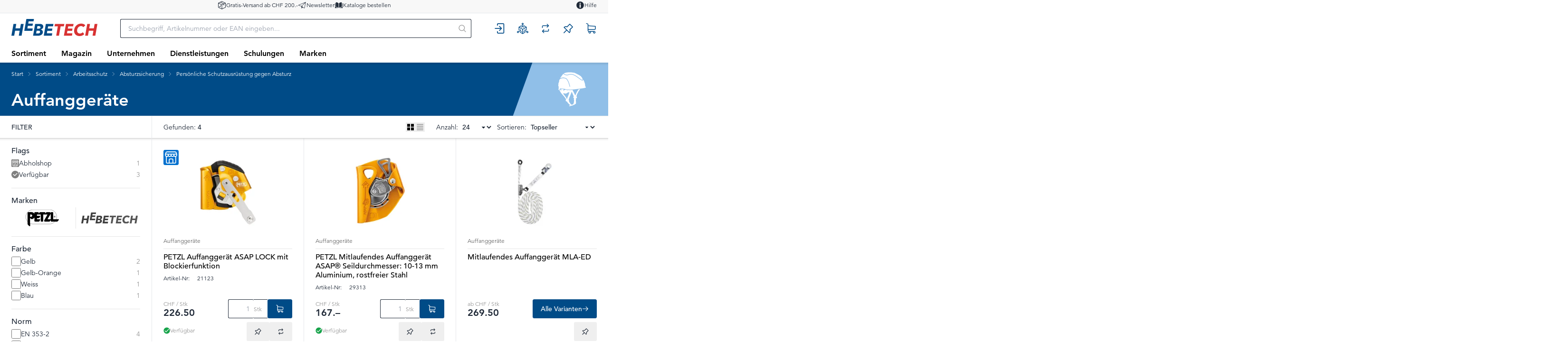

--- FILE ---
content_type: text/html; charset=utf-8
request_url: https://www.hbt-ag.ch/de/catalog/auffanggerate-n44G0zqVwMJm
body_size: 65278
content:
<!DOCTYPE html><html
    data-theme="polynorm"
    class="w-full h-full"
    
        
            lang="de-CH"
        
    
><head><meta charset="UTF-8"><meta name="viewport" content="width=device-width, initial-scale=1.0"><title>Auffanggeräte schnell und einfach online bestellt - Hebetech AG</title><link rel="manifest" href="/static/manifest.json"><meta name="msapplication-config" content="/static/ieconfig.xml"><link rel="apple-touch-icon" sizes="57x57" href="/static/images/favicon/apple-touch-icon-57x57.png"><link rel="apple-touch-icon" sizes="60x60" href="/static/images/favicon/apple-touch-icon-60x60.png"><link rel="apple-touch-icon" sizes="72x72" href="/static/images/favicon/apple-touch-icon-72x72.png"><link rel="apple-touch-icon" sizes="76x76" href="/static/images/favicon/apple-touch-icon-76x76.png"><link rel="apple-touch-icon" sizes="114x114" href="/static/images/favicon/apple-touch-icon-114x114.png"><link rel="apple-touch-icon" sizes="120x120" href="/static/images/favicon/apple-touch-icon-120x120.png"><link rel="apple-touch-icon" sizes="144x144" href="/static/images/favicon/apple-touch-icon-144x144.png"><link rel="apple-touch-icon" sizes="152x152" href="/static/images/favicon/apple-touch-icon-152x152.png"><link rel="apple-touch-icon" sizes="180x180" href="/static/images/favicon/apple-touch-icon-180x180.png"><link rel="shortcut icon" type="image/x-icon" href="/static/images/favicon/favicon.ico"><link rel="icon" type="image/png" href="/static/images/favicon/favicon-192x192.png" sizes="192x192"><link rel="icon" type="image/png" href="/static/images/favicon/favicon-144x144.png" sizes="144x144"><link rel="icon" type="image/png" href="/static/images/favicon/favicon-96x96.png" sizes="96x96"><link rel="icon" type="image/png" href="/static/images/favicon/favicon-72x72.png" sizes="72x72"><link rel="icon" type="image/png" href="/static/images/favicon/favicon-48x48.png" sizes="48x48"><link rel="icon" type="image/png" href="/static/images/favicon/favicon-36x36.png" sizes="36x36"><link rel="icon" type="image/png" href="/static/images/favicon/favicon-32x32.png" sizes="32x32"><link rel="icon" type="image/png" href="/static/images/favicon/favicon-16x16.png" sizes="16x16"><!-- Avenir LT W02_35 Light - normal --><link rel="preload" href="/static/fonts/1475498/1c557856-58ec-4541-9452-7acb5ffe2c32.woff2" as="font" type="font/woff2" crossorigin="anonymous"><!-- Avenir LT W02_35 Light - italic --><link rel="preload" href="/static/fonts/1475504/5845bf45-2c4d-41ab-99a3-4828afef9e86.woff2" as="font" type="font/woff2" crossorigin="anonymous"><!-- Avenir LT W02_45 Book - normal --><link rel="preload" href="/static/fonts/1475510/9f6dfbe4-ae47-4f8e-b887-c99113fa09b1.woff2" as="font" type="font/woff2" crossorigin="anonymous"><!-- Avenir LT W02_45 Book - italic --><link rel="preload" href="/static/fonts/1475516/07d5871f-58ed-4968-8aed-13cc42516e68.woff2" as="font" type="font/woff2" crossorigin="anonymous"><!-- Avenir LT W02_65 Medium - normal --><link rel="preload" href="/static/fonts/1475534/55b3246a-2a53-4f75-b0da-6dffde8260ad.woff2" as="font" type="font/woff2" crossorigin="anonymous"><!-- Avenir LT W02_65 Medium - italic --><link rel="preload" href="/static/fonts/1475540/ab79297e-0b0a-4c2c-abfa-2705f25ec508.woff2" as="font" type="font/woff2" crossorigin="anonymous"><!-- Avenir LT W02_85 Heavy - normal --><link rel="preload" href="/static/fonts/1475546/21d611aa-91cd-462c-9896-b71b85d3cca9.woff2" as="font" type="font/woff2" crossorigin="anonymous"><!-- Avenir LT W02_85 Heavy - italic --><link rel="preload" href="/static/fonts/1475552/0a1d61fc-6bb5-458b-8102-63f60c055aa3.woff2" as="font" type="font/woff2" crossorigin="anonymous"><link href="/static/css/ui.css?44c657e91d8cb9" rel="stylesheet" type="text/css"><script defer src="/static/js/alpinejs-mask-3.14.8.js?44c657e91d8cb9"></script><script defer src="/static/js/ui.js?44c657e91d8cb9"></script><script defer src="/static/js/alpinejs-intersect-3.13.3.js?44c657e91d8cb9"></script><script defer src="/static/js/alpinejs-3.13.3.js?44c657e91d8cb9"></script><script defer src="/static/js/htmx-2.0.7.js?44c657e91d8cb9"></script><script defer src="/static/js/htmx-ajax-header-2.0.7.js?44c657e91d8cb9"></script><script>
        function phoneNumberMask(input, el) {
            if (input.startsWith('0041')) {
                el.value = input.replace('0041', '+41');
            } else if (input.startsWith('0') && input.length >= 2 && input[1] !== '0') {
                el.value = `+41 ${input.substring(1)}`;
            } else if (input.startsWith('+41 0') && input.length >= 6) {
                el.value = `+41 ${input.substring(5)}`;
            } else if (input.startsWith('+')) {
                return '+99 99 999 99 99';
            }
        }
</script><meta name="robots" content="index, follow"><meta name="viewport" content="width=device-width, initial-scale=1.0, maximum-scale=1.0, user-scalable=no"><meta name="theme-color" content="#004B87"><meta name="description" content="Auffanggeräte für Ihre Sicherheit jetzt bestellen ★ Versandkostenfreie Lieferung ab CHF 200.- ✓ starke und sichere Beratung von unserem Team!"><link rel="canonical" href="https://www.hbt-ag.ch/de/catalog/auffanggerate-n44G0zqVwMJm"><link rel="alternate" hreflang="x-default" href="https://www.hbt-ag.ch/de/catalog/auffanggerate-n44G0zqVwMJm"><meta property="og:site_name" content="Hebetech AG"><meta property="og:title" content="Auffanggeräte schnell und einfach online bestellt"><meta property="og:description" content="Auffanggeräte für Ihre Sicherheit jetzt bestellen ★ Versandkostenfreie Lieferung ab CHF 200.- ✓ starke und sichere Beratung von unserem Team!"><meta property="og:url" content="https://www.hbt-ag.ch/de/catalog/auffanggerate-n44G0zqVwMJm"><meta property="og:image" content="https://www.hbt-ag.ch/thumbor/vYZNvZgN-gmDeclMR7s4YouzPpk=/trim/fit-in/480x320/filters:cachevalid(2018-06-14T11:15:55):strip_icc():strip_exif()/sortiment/090_arbeitsschutz/10_persoenliche-schutzausruestung-gegen-absturz/50_auffanggeraete/petzl-mitlaufendes-auffanggeraet-asap-int/13637-int_petzl-mitlaufendes-auffanggeraet-asap_img-01.png"><meta property="og:image:width" content="480"><meta property="og:image:height" content="320"><script type="application/ld+json">{"@context": "https://schema.org", "@type": "BreadcrumbList", "itemListElement": [{"@type": "ListItem", "position": 1, "name": "Arbeitsschutz - Hebetech AG", "item": "https://www.hbt-ag.ch/de/catalog/arbeitsschutz-Mbbo019lEmNy"}, {"@type": "ListItem", "position": 2, "name": "Absturzsicherung", "item": "https://www.hbt-ag.ch/de/catalog/absturzsicherung-Onn9Xnej9LOB"}, {"@type": "ListItem", "position": 3, "name": "Pers\u00f6nliche Schutzausr\u00fcstung gegen Absturz - Hebetech AG", "item": "https://www.hbt-ag.ch/de/catalog/personliche-schutzausrustung-gegen-absturz-Y55VzmBbvXEN"}, {"@type": "ListItem", "position": 4, "name": "Auffangger\u00e4te schnell und einfach online bestellt", "item": "https://www.hbt-ag.ch/de/catalog/auffanggerate-n44G0zqVwMJm"}]}</script><script>
                        window.dataLayer = window.dataLayer || [];
                        function gtag(){dataLayer.push(arguments);}
                        window._eshop_gtag = gtag;
                        gtag('js', new Date());
                    </script><script>
                        (function(w,d,s,l,i){w[l]=w[l]||[];w[l].push({'gtm.start':
                        new Date().getTime(),event:'gtm.js'});var f=d.getElementsByTagName(s)[0],
                        j=d.createElement(s),dl=l!='dataLayer'?'&l='+l:'';j.async=true;j.src=
                        'https://www.googletagmanager.com/gtm.js?id='+i+dl;f.parentNode.insertBefore(j,f);
                        })(window,document,'script','dataLayer','GTM-TVBKWQ');
                    </script><script type="text/javascript">
			var MTUserId='d591fb68-9011-454b-b7b0-6e40073b3122';
			var MTFontIds = new Array();
            MTFontIds.push("1475498"); // Avenir® W02 35 Light
            MTFontIds.push("1475504"); // Avenir® W02 35 Light Oblique
            MTFontIds.push("1475510"); // Avenir® W02 45 Book
            MTFontIds.push("1475516"); // Avenir® W02 45 Book Oblique
            // MTFontIds.push("1475522"); // Avenir® W02 55 Roman
            // MTFontIds.push("1475528"); // Avenir® W02 55 Roman Oblique
            MTFontIds.push("1475534"); // Avenir® W02 65 Medium
            MTFontIds.push("1475540"); // Avenir® W02 65 Medium Oblique
            MTFontIds.push("1475546"); // Avenir® W02 85 Heavy
            MTFontIds.push("1475552"); // Avenir® W02 85 Heavy Oblique
            // MTFontIds.push("1475558"); // Avenir® W02 95 Black
            // MTFontIds.push("1475564"); // Avenir® W02 95 Black Oblique
			(function() {
				var mtTracking = document.createElement('script');
				mtTracking.type='text/javascript';
				mtTracking.async='true';
				mtTracking.src='/static/fonts/mtiFontTrackingCode.js';
				(document.getElementsByTagName('head')[0]||document.getElementsByTagName('body')[0]).appendChild(mtTracking);
			})();
		</script></head>
<body
    class="
    
        min-h-full overflow-x-hidden print:bg-white bg-darkest-gray
    
"
    hx-ext="ajax-header, json-messages" hx-push-url="false"
    x-data="app({  messages: [] })"
    @poly:messages="showMessages(...$event.detail.messages)"
    @poly:nocamera="showMessages({
        message: 'Es ist keine Kamera verfügbar.',
        level: 'alert',
        extra_tags: 'autohide',
    })"
    @click="
        const linkElement = $event.target.matches('a') ? $event.target : $event.target.closest('a');
        if (linkElement && linkElement.target === '__modal__' && linkElement.href) {
            $event.preventDefault();
            htmx.ajax('GET', linkElement.href, '#cmsmodal-content').then(() => {
                document.getElementById('cmsmodal').checked = true;
            });
        }
    "
    
>
    
    
        
            
                <noscript><iframe src="https://www.googletagmanager.com/ns.html?id=GTM-TVBKWQ" height="0" width="0" style="display:none;visibility:hidden"></iframe></noscript>
            
        
    

    
        <div class="min-h-[100svh] grid grid-cols-1 grid-rows-[auto,auto,1fr,auto]">
            
    
                




    
    <header class="hidden py-0.5 bg-lightest-gray border-b text-xs lg:block print:hidden h-7">
        <div class="w-full px-3 md:px-6 mx-auto max-w-screen-3xl grid grid-cols-[1fr,auto,1fr] gap-6">
            <div class="flex gap-10 items-center -ml-2 -my-px">
                
                
            </div>
            <ul class="flex gap-10 items-center justify-center">
                
                    
    
    
    
        
            <li>
                
    <a
        href="/hilfe/#wie-hoch-sind-die-versandkosten"
        target="_self"
        
        class="flex items-center gap-3 link hover:link-primary"
    >
        
            
                <span class="text-lg"><svg xmlns="http://www.w3.org/2000/svg" viewBox="0 0 400 400" class="fill-current w-em h-em"><path d="M375.314 99.334a11.414 11.414 0 0 0-1.072-4.087 10.764 10.764 0 0 0-7.327-5.895L204.564 10.608a11.181 11.181 0 0 0-9.686 0L30.78 90.144c-3.689 1.752-6.095 5.425-6.28 9.585l-.001 200.077c0 4.305 2.406 8.126 6.271 9.966l164.033 79.505.078.078.34.112c.176.059.289.098.357.144l.378.251h.219c.066.02.142.038.227.053l.603.2c.088.039.209.084.357.114.162.042.337.072.513.098.056.008.113.014.138.019l.229.075h.48c.108 0 .23.018.352.03.237.027.474.05.685.05.328 0 .761 0 1.194-.08h.083c.416 0 .844-.102 1.161-.2.127-.029.233-.068.313-.104l.653-.218a1.95 1.95 0 0 0 .135-.037l.283-.076c.218-.072.499-.165.805-.329a1.55 1.55 0 0 0 .427-.226l164.42-79.699c3.808-1.857 6.268-5.769 6.268-9.965V99.427l-.187-.093zm-186.707 87.485v174.815L46.646 292.803V117.987l141.961 68.832zm22.147-.001 65.053-31.573v44.196c0 6.106 4.968 11.074 11.073 11.074 6.106 0 11.074-4.968 11.074-11.074v-54.986l55.239-26.788v174.816l-142.44 69.149V186.818zm78.84-62.84L150.701 56.633l48.98-23.781 138.892 67.344-48.979 23.782zm-25.378 12.277-64.535 31.282-138.89-67.343 64.535-31.283 138.89 67.344zm111.126-36.135-1.5-.005h1.5v.005z"/><path d="M164.154 196.552a11.113 11.113 0 0 0-8.126-2.801c-2.995.181-5.752 1.532-7.761 3.801l-.153.171-42.478 72.397-16.183-23.818-.293-.301a11.158 11.158 0 0 0-8.127-2.802 11.16 11.16 0 0 0-7.729 3.767c-4.053 4.578-3.675 11.618.831 15.735l25.002 32.375.175.171a11.202 11.202 0 0 0 8.128 2.803c2.995-.183 5.753-1.535 7.826-3.877l.075-.084 49.964-81.898c3.892-4.629 3.386-11.622-1.151-15.639z"/></svg></span>
            
        
        <span>Gratis-Versand ab CHF 200.-</span>
    </a>

            </li>
        
            <li>
                
    <a
        href="/de/internal/meta/newsletter/"
        target="_self"
        
        class="flex items-center gap-3 link hover:link-primary"
    >
        
            
                <span class="text-lg"><svg xmlns="http://www.w3.org/2000/svg" viewBox="0 0 400 400" class="fill-current w-em h-em"><path d="M290.927 340.864a16.563 16.563 0 0 0 9.52 3.002c7.852 0 14.765-5.643 16.438-13.417L370.119 60.27c.612-2.985-.515-6.144-2.867-8.071l-.008-.007a8.37 8.37 0 0 0-5.335-1.912 8.493 8.493 0 0 0-3.173.617L31.484 183.522c-6.48 2.916-10.433 9.337-10.014 16.334.422 7.067 5.083 12.94 11.874 14.963l128.266 38.617 4.719 88.14c.202 3.283 2.475 6.242 5.655 7.336a7.885 7.885 0 0 0 2.78.491c2.458 0 4.694-.988 6.296-2.783l45.479-50.139 64.388 44.383zM167.37 237.662 38.39 198.859 330.644 80.372 167.37 237.662zM347.668 87.311l-47.28 239.772-117.521-81.021L347.668 87.311z"/></svg></span>
            
        
        <span>Newsletter</span>
    </a>

            </li>
        
            <li>
                
    <a
        href="/de/catalog/kataloge-XppJMGBZqpXK"
        target="_self"
        
        class="flex items-center gap-3 link hover:link-primary"
    >
        
            
                <span class="text-lg"><svg class="fill-current w-em h-em" xmlns="http://www.w3.org/2000/svg" viewBox="0 0 512 512">
<path d="m97 81c-5 0-9 1-12 4-3 3-5 8-5 12l0 246c0 9 8 17 17 17 38 0 102 8 146 54l0-258c0-3-1-6-2-8-36-58-106-67-144-67z m335 262l0-246c0-4-2-9-5-12-3-3-7-4-12-4-38 0-108 9-144 67-1 2-2 5-2 8l0 258c44-46 108-54 146-54 9 0 17-8 17-17z m37-206l-12 0 0 206c0 23-19 42-42 42-32 1-86 7-123 43 65-16 134-6 174 3 4 1 10 0 13-3 4-3 7-8 7-13l0-261c0-9-8-17-17-17z m-414 206l0-206-12 0c-9 0-17 8-17 17l0 261c0 5 3 10 7 13 4 3 9 4 14 3 39-9 108-19 174-3-38-36-92-43-124-43-23 0-42-19-42-42z"></path>
</svg>
</span>
            
        
        <span>Kataloge bestellen</span>
    </a>

            </li>
        
    


                
            </ul>
            <ul class="flex gap-10 items-center justify-end">
                
                    
    
    
    
        
            <li>
                
    <a
        href="/de/hilfe/"
        target="_self"
        
        class="flex items-center gap-3 link hover:link-primary"
    >
        
            
                <span class="text-lg"><svg class="fill-current w-em h-em" xmlns="http://www.w3.org/2000/svg" viewBox="0 0 400 400">
<path d="M200,25.3c-96.5,0-174.7,78.2-174.7,174.7S103.5,374.7,200,374.7S374.7,296.5,374.7,200S296.5,25.3,200,25.3z M225.2,314.7
	h-50.4v-153h50.4V314.7z M200,140.6c-16.3,0-28.9-12.6-28.9-27.6c0-14.7,12.6-27.6,28.9-27.6c16,0,28.9,12.3,28.9,27.6
	C228.9,128.6,216,140.6,200,140.6z"/>
</svg>
</span>
            
        
        <span>Hilfe</span>
    </a>

            </li>
        
    


                
            </ul>
        </div>
    </header>

    <header class="sticky top-0 z-50 bg-white print:hidden">
        
            
                <div class="absolute -bottom-1.5 left-0 w-full h-1.5 bg-gradient-to-b from-black to-transparent opacity-10"></div>
            
        
        
            <div class="relative grid grid-flow-dense grid-cols-header md:grid-cols-header-md lg:grid-cols-header-lg">
                
                    <div class="col-start-3 col-end-5 row-start-1 self-center">
                        
    <a href="/de/" class="inline-block h-7 lg:h-9">
        
            <img src="/static/images/logo-icon.svg" class="h-full" alt="Hebetech AG">
        
    </a>

                    </div>
                    <div class="col-start-4 col-end-7 lg:col-start-5 lg:col-end-6 row-start-2 lg:row-start-1 h-14 lg:h-16 lg:px-6 xl:px-12 2xl:px-16">
                        <div class="flex items-center justify-center">
                            <div class="flex-auto">
                                
    <div
        class="
    flex items-center lg:max-w-5xl lg:mx-auto
"
        x-data="{
            q: &quot;&quot;,
            active: false,
            currentQuery: null,
            results: {},
            currentResult: null,
            async input(q) {
                this.active = true;
                if (q !== undefined) {
                    this.q = q;
                }
                const query = this.q.trim();
                if (!query) {
                    this.currentResult = null;
                    return;
                }
                this.currentQuery = query;
                if (!(query in this.results)) {
                    this.results[query] = null;
                    
                        const result = await fetch(`/de/instantsearch/?q=${encodeURIComponent(query)}`);
                    
                    this.results[query] = await result.json();
                    if (query === this.currentQuery) {
                        this.currentResult = this.results[query];
                        this.$refs.searchResults.innerHTML = this.currentResult ? this.currentResult.html : '';
                        const q = this.$refs.searchResults.querySelector('[autofocus]');
                        if (q) {
                            q.focus();
                        }
                    }
                } else {
                    if (this.results[query]) {
                        this.currentResult = this.results[query];
                        this.$refs.searchResults.innerHTML = this.currentResult ? this.currentResult.html : '';
                    }
                }
            },
        }"
        @click.window="if (!$el.contains($event.target)) active = false"
        @touchstart.window="if (!$el.contains($event.target)) active = false"
    >
        <div
            class="w-full"
            :class="active ? [
                'fixed', 'lg:relative', 'top-0', 'left-0', 'h-screen', 'lg:h-auto',
                'flex', 'flex-col', 'z-40', 'max-lg:pr-2', 'max-lg:bg-white',
            ] : []"
        >
            <form
                class="flex flex-none p-1 pl-0 lg:pr-0"
                
                    action="/de/search/"
                
                action="/de/search/"
                id="search-form"
                @submit="
                    $input = $el.querySelector('[name=q]');
                    if (!$input.value.trim()) {
                        $event.preventDefault();
                        $input.focus();
                        $input.select();
                    }
                "
            >
                <button
                    type="button"
                    class="flex flex-none w-12 h-12 p-2 mr-2 text-darker-gray justify-center items-center text-2xl hidden lg:hidden"
                    :class="{ hidden: !active }"
                    @click="active = false">
                    <svg xmlns="http://www.w3.org/2000/svg" viewBox="0 0 400 400" class="fill-current w-em h-em"><path d="M232.306 199.995 358.852 73.494c8.865-8.912 8.865-23.4 0-32.31-8.912-8.912-23.445-8.912-32.31 0L199.996 167.685 73.493 41.184c-8.912-8.912-23.4-8.912-32.31 0s-8.912 23.4 0 32.31l126.501 126.501L41.183 326.541c-8.912 8.865-8.912 23.4 0 32.31 8.912 8.865 23.4 8.865 32.31 0l126.501-126.546L326.54 358.851c8.865 8.865 23.4 8.865 32.31 0 8.865-8.912 8.865-23.445 0-32.31L232.306 199.995z"/></svg>
                </button>
                <div class="join w-full my-2" :class="{ 'lg:shadow-sharp': active && currentResult }">
                    <input
                        type="text"
                        name="q"
                        autocomplete="off"
                        
                            placeholder="Suchbegriff, Artikelnummer oder EAN eingeben..."
                        
                        value=""
                        x-model="q"
                        class="peer join-item input input-bordered text-black border-r-0 rounded-r-none input-no-focus input-sm w-full lg:input-md"
                        :class="{ 'lg:!rounded-b-none': active && currentResult, 'border-darker-gray': active }"
                        @input.debounce="input()"
                        @focus="input()"
                        @keydown.escape="active = false"
                        @click="active = true"
                    >
                    <button
                        class="
                            join-item w-8 flex justify-center items-center
                            bg-white border-y border-r border-base-content/20 rounded-r-sm
                            text-medium-gray cursor-pointer
                            lg:w-10 hover:text-primary peer-focus:border-darker-gray
                        "
                        :class="{
                            'lg:!rounded-b-none': active && currentResult,
                            'border-darker-gray': active,
                            'border-base-content/20': !active,
                            'text-black': active,
                        }"
                    >
                        <svg xmlns="http://www.w3.org/2000/svg" viewBox="0 0 400 400" class="fill-current w-em h-em"><path d="m385.347 363.012-91.355-91.355c22.645-27.608 36.294-62.971 36.294-101.514C330.286 81.735 258.551 10 170.143 10 81.657 10 10 81.735 10 170.143s71.657 160.143 160.143 160.143c38.543 0 73.829-13.571 101.437-36.216l91.355 91.278a15.82 15.82 0 0 0 22.412 0c6.204-6.128 6.204-16.209 0-22.336zm-215.204-64.6c-70.804 0-128.347-57.543-128.347-128.269S99.339 41.796 170.143 41.796c70.727 0 128.347 57.62 128.347 128.347s-57.621 128.269-128.347 128.269z"/></svg>
                    </button>
                </div>
            </form>
            <div
                class="
                    w-full flex-1 overflow-hidden overflow-y-auto left-0 top-14 -mt-1 border-darker-gray bg-white hidden
                    lg:absolute lg:border lg:border-t-0 lg:rounded-b-md lg:max-h-[calc(100vh-120px)] lg:shadow-sharp
                "
                :class="{ hidden: !active || !currentResult }"
                x-ref="searchResults"
                @click.stop="active = true"
                tabindex="-1"
            ></div>
        </div>
    </div>

                            </div>
                            <div class="flex flex-0">
                                
    

                            </div>
                        </div>
                    </div>
                    <div class="col-start-6 col-end-7 row-start-1 self-center">
                        
    
    
    <div
            class="flex items-center justify-end -mx-3"
            x-data="{
                open: null,
                timeoutId: null,
                checkClose($el, $event) {
                    if (!$el.contains($event.target) && matchMedia('(min-width: 768px) and (any-hover: none)').matches) {
                        this.open = null;
                    }
                },
            }"
            @click.window="checkClose($el, $event)"
            @touchstart.window="checkClose($el, $event)"
        ><a
        href="/de/account/login/?next=/de/catalog/auffanggerate-n44G0zqVwMJm"
        title="Anmelden"
        class="block relative"
        
    ><div
            class="h-12 w-12 p-1 flex items-center justify-center text-primary hover:text-h-red text-2xl"
            :class="{ 'text-h-red': open === '' }"
        ><svg xmlns="http://www.w3.org/2000/svg" viewBox="0 0 400 400" class="fill-current w-em h-em"><path d="M113.392 292.526c-7.745 0-14.023 6.278-14.023 14.023v36.328c.001 19.091 15.703 34.622 35.005 34.622h183.851c19.301 0 35.005-15.532 35.005-34.622V53.122c0-19.091-15.703-34.622-35.005-34.622H134.373c-19.301 0-35.005 15.532-35.005 34.622V89.45c.001 7.744 6.279 14.023 14.024 14.023 7.745 0 14.023-6.278 14.023-14.023V53.122c0-3.626 3.121-6.576 6.958-6.576h183.851c3.837 0 6.958 2.95 6.958 6.576v289.756c0 3.626-3.122 6.576-6.958 6.576H134.373c-3.837 0-6.958-2.95-6.958-6.576V306.55c.001-7.746-6.278-14.024-14.023-14.024z"/><path d="M33.749 212.023h192.084l-49.959 48.719c-5.545 5.407-5.656 14.286-.249 19.83 5.407 5.546 14.286 5.657 19.83.249l74.636-72.782c5.644-5.498 5.642-14.582 0-20.079l-74.636-72.782c-5.544-5.407-14.424-5.296-19.83.249-5.407 5.544-5.296 14.423.249 19.83l49.959 48.72H33.749c-7.745 0-14.023 6.278-14.023 14.023s6.278 14.023 14.023 14.023z"/></svg></div></a><a
        href="/de/hsm/"
        title="Service Manager"
        class="block relative"
        
    ><div
            class="h-12 w-12 p-1 flex items-center justify-center text-primary hover:text-h-red text-2xl"
            :class="{ 'text-h-red': open === '' }"
        ><svg class="fill-current w-em h-em" xmlns="http://www.w3.org/2000/svg" viewBox="0 0 512 512"><path d="m285 295l-14 8 0 161 95-55 29 17-75 43-49 29-15 8-15-8-124-72 29-17 95 55 0-161-14-8-61-36-35-20-29-16 0 110-29 17 0-161 14-8 125-73 0 34-95 55 23 14 6 3 29 17 22 13 44 25 15 9 15-9 44-25 4-3 18-10 35-20 23-14-95-55 0-34 81 47 44 26 14 8 0 161-29-17 0-110-29 16-49 28z m-44-204l0 68-66 38 29 17 4-2 33-19 15-9 15 9 8 4 25 15 4 2 29-17-67-38 0-68c17-6 30-22 30-41 0-25-20-44-44-44-24 0-44 19-44 44 0 19 12 35 29 41z m28-34c-3 4-8 7-13 7-5 0-10-3-13-7-1-2-2-5-2-7 0-9 7-15 15-15 8 0 15 6 15 15 0 2-1 5-2 7z m171 327l-1 0-29-17-24-14-5-3 0-77-29 17 0 60-15 8-8 5-25 15-4 2 0 34 66-39 7 4 52 30c-3 18 5 37 21 46 21 12 48 5 60-16 12-21 5-48-16-60-16-9-36-7-50 5z m16 41c-3-5-3-10 0-15 2-5 7-7 12-7 3 0 5 0 8 2 7 4 9 13 5 19-4 7-13 10-20 6-2-1-4-3-5-5z m-384-41l1 0 29-17 24-14 5-3 0-77 29 17 0 60 15 8 8 5 25 15 4 2 0 34-66-39-7 4-52 30c3 18-5 37-21 46-21 12-48 5-60-16-12-21-5-48 16-60 16-9 36-7 50 5z m-16 41c3-5 3-10 0-15-2-5-7-7-12-7-3 0-5 0-8 2-7 4-9 13-5 19 4 7 13 10 20 6 2-1 4-3 5-5z"></path></svg></div></a><div class="relative h-12 w-12"><a
        href="/de/item-comparison/lists"
        title="Produktvergleich"
        class="block relative"
        
            @mouseenter="
                clearTimeout(timeoutId);
                timeoutId = setTimeout(() => {
                    preview('comparison', '/de/item-comparison/preview');
                    open = 'comparison';
                }, open ? 150 : 0)
            "
            @mouseleave="clearTimeout(timeoutId); timeoutId = setTimeout(() => open = null, 150)"
            
            @click="
                if (matchMedia('(min-width: 1024px) and (any-pointer: coarse)').matches && open !== 'comparison') {
                    $event.preventDefault();
                    clearTimeout(timeoutId);
                    preview('comparison', '/de/item-comparison/preview');
                    open = 'comparison';
                }
            "
            
        
    ><div
            class="h-12 w-12 p-1 flex items-center justify-center text-primary hover:text-h-red text-2xl"
            :class="{ 'text-h-red': open === 'comparison' }"
        ><svg xmlns="http://www.w3.org/2000/svg" viewBox="0 0 400 400" class="fill-current w-em h-em"><path d="M309.165 215.92h-.327c-7.078 0-12.837 5.759-12.837 12.837v44.326c0 5.976-4.861 10.837-10.836 10.837H122.318l30.563-30.563c5.004-5.004 5.005-13.147.003-18.15l-.167-.167a12.749 12.749 0 0 0-9.077-3.755 12.746 12.746 0 0 0-9.077 3.755l-52.809 52.808c-5.017 5.048-5.011 13.266.02 18.324l52.789 52.789a12.753 12.753 0 0 0 9.077 3.761 12.75 12.75 0 0 0 9.077-3.761l.189-.189c4.993-4.992 5.001-13.127.018-18.133L122.34 309.92h158.825c22.517 0 40.836-18.319 40.836-40.837v-40.326c0-7.078-5.758-12.837-12.836-12.837zM318.231 93.834l-52.796-52.796a12.754 12.754 0 0 0-9.076-3.759 12.76 12.76 0 0 0-9.083 3.765l-.18.181c-4.996 4.995-5.006 13.131-.022 18.136l30.585 30.719H118.835c-22.517 0-40.836 18.319-40.836 40.836v40.327c0 7.078 5.758 12.836 12.836 12.836h.327c7.078 0 12.837-5.758 12.837-12.836v-44.327c0-5.975 4.861-10.836 10.836-10.836H277.68l-30.562 30.563c-5.005 5.005-5.005 13.148 0 18.153l.164.165c5.006 5.004 13.15 5.004 18.154 0l52.808-52.808c5.017-5.048 5.011-13.265-.013-18.319z"/></svg></div><span class="badge badge-error badge-sm absolute top-2 right-0.5 px-1 empty:hidden" x-init="comparisonListCount = 0" x-text="comparisonListCount || ''"></span></a><div
        class="
    absolute top-12 mt-1.5 right-0 w-max z-50 hidden border border-darker-gray rounded-md bg-white shadow-sharp
    text-black
"
        :class="{ 'md:block': open === 'comparison' }"
        @mouseenter="clearTimeout(timeoutId)"
        @mouseleave="clearTimeout(timeoutId); timeoutId = setTimeout(() => open = null, 150)"
    ><div class="absolute right-4 -top-2 h-2 border-solid border-b-darker-gray border-b-[6px] border-x-transparent border-x-[6px] border-t-0"></div><div
                    class="peer empty:hidden"
                    x-html="previews.comparison || ''"
                    x-init="$watch('previews.comparison', () => {if (previews.comparison) htmx.process($el)})"
                ></div><div class="min-w-[380px] p-10 flex justify-center items-center hidden peer-empty:flex"><div class="animate-spin text-3xl text-lighter-gray"><svg xmlns="http://www.w3.org/2000/svg" viewBox="0 0 100 101" class="fill-current w-em h-em"><path opacity="0.2" d="M100 50.5908C100 78.2051 77.6142 100.591 50 100.591C22.3858 100.591 0 78.2051 0 50.5908C0 22.9766 22.3858 0.59082 50 0.59082C77.6142 0.59082 100 22.9766 100 50.5908ZM9.08144 50.5908C9.08144 73.1895 27.4013 91.5094 50 91.5094C72.5987 91.5094 90.9186 73.1895 90.9186 50.5908C90.9186 27.9921 72.5987 9.67226 50 9.67226C27.4013 9.67226 9.08144 27.9921 9.08144 50.5908Z"/><path d="M93.9676 39.0409C96.393 38.4038 97.8624 35.9116 97.0079 33.5539C95.2932 28.8227 92.871 24.3692 89.8167 20.348C85.8452 15.1192 80.8826 10.7238 75.2124 7.41289C69.5422 4.10194 63.2754 1.94025 56.7698 1.05124C51.7666 0.367541 46.6976 0.446843 41.7345 1.27873C39.2613 1.69328 37.813 4.19778 38.4501 6.62326C39.0873 9.04874 41.5694 10.4717 44.0505 10.1071C47.8511 9.54855 51.7191 9.52689 55.5402 10.0491C60.8642 10.7766 65.9928 12.5457 70.6331 15.2552C75.2735 17.9648 79.3347 21.5619 82.5849 25.841C84.9175 28.9121 86.7997 32.2913 88.1811 35.8758C89.083 38.2158 91.5421 39.6781 93.9676 39.0409Z"/></svg></div></div></div></div><div class="relative h-12 w-12"><a
        href="/de/watchlist/"
        title="Merkliste"
        class="block relative"
        
            @mouseenter="
                clearTimeout(timeoutId);
                timeoutId = setTimeout(() => {
                    preview('watchlist', '/de/watchlist/preview');
                    open = 'watchlist';
                }, open ? 150 : 0)
            "
            @mouseleave="clearTimeout(timeoutId); timeoutId = setTimeout(() => open = null, 150)"
            
            @click="
                if (matchMedia('(min-width: 1024px) and (any-pointer: coarse)').matches && open !== 'watchlist') {
                    $event.preventDefault();
                    clearTimeout(timeoutId);
                    preview('watchlist', '/de/watchlist/preview');
                    open = 'watchlist';
                }
            "
            
        
    ><div
            class="h-12 w-12 p-1 flex items-center justify-center text-primary hover:text-h-red text-2xl"
            :class="{ 'text-h-red': open === 'watchlist' }"
        ><svg xmlns="http://www.w3.org/2000/svg" viewBox="0 0 400 400" class="fill-current w-em h-em"><path d="m57.932 361.783 87.734-88.276 83.466 83.33c5.623 5.623 14.092 5.623 19.715 0 19.037-19.715 29.606-44.985 29.606-71.745 0-12.669-2.1-25.338-7.046-37.262l90.308-90.037c5.623-5.623 5.623-14.092 0-19.715l-99.387-99.861c-5.623-5.623-14.092-5.623-19.715 0l-90.918 90.715c-37.329-14.769-79.062-5.759-108.533 22.492-5.555 5.352-5.284 15.853 0 19.715l83.195 82.992-88.073 87.937c-5.623 5.623-5.623 14.092 0 19.715 5.556 5.623 13.957 5.623 19.648 0zm14.769-199.79c22.56-14.769 50.743-16.869 75.404-4.2 5.623 2.1 11.991 1.423 16.192-2.845l87.395-87.192 80.417 80.214-88.073 86.514c-4.2 4.2-5.623 10.569-2.845 16.192 5.623 10.569 8.469 21.815 8.469 33.739 0 15.447-4.2 29.538-12.669 41.462L72.701 161.993z"/></svg></div><span class="badge badge-error badge-sm absolute top-2 right-0.5 px-1 empty:hidden" x-init="watchlistCount = 0" x-text="watchlistCount || ''"></span></a><div
        class="
    absolute top-12 mt-1.5 right-0 w-max z-50 hidden border border-darker-gray rounded-md bg-white shadow-sharp
    text-black
"
        :class="{ 'md:block': open === 'watchlist' }"
        @mouseenter="clearTimeout(timeoutId)"
        @mouseleave="clearTimeout(timeoutId); timeoutId = setTimeout(() => open = null, 150)"
    ><div class="absolute right-4 -top-2 h-2 border-solid border-b-darker-gray border-b-[6px] border-x-transparent border-x-[6px] border-t-0"></div><div
                    class="peer empty:hidden"
                    x-html="previews.watchlist || ''"
                    x-init="$watch('previews.watchlist', () => {if (previews.watchlist) htmx.process($el)})"
                ></div><div class="min-w-[380px] p-10 flex justify-center items-center hidden peer-empty:flex"><div class="animate-spin text-3xl text-lighter-gray"><svg xmlns="http://www.w3.org/2000/svg" viewBox="0 0 100 101" class="fill-current w-em h-em"><path opacity="0.2" d="M100 50.5908C100 78.2051 77.6142 100.591 50 100.591C22.3858 100.591 0 78.2051 0 50.5908C0 22.9766 22.3858 0.59082 50 0.59082C77.6142 0.59082 100 22.9766 100 50.5908ZM9.08144 50.5908C9.08144 73.1895 27.4013 91.5094 50 91.5094C72.5987 91.5094 90.9186 73.1895 90.9186 50.5908C90.9186 27.9921 72.5987 9.67226 50 9.67226C27.4013 9.67226 9.08144 27.9921 9.08144 50.5908Z"/><path d="M93.9676 39.0409C96.393 38.4038 97.8624 35.9116 97.0079 33.5539C95.2932 28.8227 92.871 24.3692 89.8167 20.348C85.8452 15.1192 80.8826 10.7238 75.2124 7.41289C69.5422 4.10194 63.2754 1.94025 56.7698 1.05124C51.7666 0.367541 46.6976 0.446843 41.7345 1.27873C39.2613 1.69328 37.813 4.19778 38.4501 6.62326C39.0873 9.04874 41.5694 10.4717 44.0505 10.1071C47.8511 9.54855 51.7191 9.52689 55.5402 10.0491C60.8642 10.7766 65.9928 12.5457 70.6331 15.2552C75.2735 17.9648 79.3347 21.5619 82.5849 25.841C84.9175 28.9121 86.7997 32.2913 88.1811 35.8758C89.083 38.2158 91.5421 39.6781 93.9676 39.0409Z"/></svg></div></div></div></div><div class="relative h-12 w-12"><a
        href="/de/cart/"
        title="Warenkorb"
        class="block relative"
        
            @mouseenter="
                clearTimeout(timeoutId);
                timeoutId = setTimeout(() => {
                    preview('cart', '/de/cart/preview');
                    open = 'cart';
                }, open ? 150 : 0)
            "
            @mouseleave="clearTimeout(timeoutId); timeoutId = setTimeout(() => open = null, 150)"
            
            @click="
                if (matchMedia('(min-width: 1024px) and (any-pointer: coarse)').matches && open !== 'cart') {
                    $event.preventDefault();
                    clearTimeout(timeoutId);
                    preview('cart', '/de/cart/preview');
                    open = 'cart';
                }
            "
            
                @updatecart.window="
                    if (open !== 'cart' && $event.detail.preview && !$event.detail.html) {
                        preview('cart', '/de/cart/preview');
                        open = 'cart';
                        clearTimeout(timeoutId);
                        timeoutId = setTimeout(() => open = null, 3000);
                    }
                "
            
        
    ><div
            class="h-12 w-12 p-1 flex items-center justify-center text-primary hover:text-h-red text-2xl"
            :class="{ 'text-h-red': open === 'cart' }"
        ><svg xmlns="http://www.w3.org/2000/svg" viewBox="0 0 400 400" class="fill-current w-em h-em"><path d="M123.221 250.115h197.284c23.708 0 42.995-19.288 42.995-42.996v-81.125c0-.647-.065-1.277-.162-1.898-.244-5.987-4.923-10.982-11.046-11.462l-247.41-19.365v-44.51c0-.291 0-.721-.074-1.246a5.487 5.487 0 0 0-.086-.84 4.716 4.716 0 0 0-.284-1.252l-.105-.35a6.58 6.58 0 0 0-.111-.308v-.214l-.403-.798-.262-.781-.185-.186a4.767 4.767 0 0 0-.338-.553.893.893 0 0 0-.04-.06l-.209-.42-.023-.023.002-.267-1.991-2.085a4.188 4.188 0 0 0-.769-.622l-.3-.3-.352-.176a4.127 4.127 0 0 0-.471-.28l-.541-.299c-.113-.056-.226-.105-.311-.162l-.283-.188-54.654-22.867c-6.228-2.656-13.467.282-16.133 6.536-1.288 2.973-1.327 6.289-.112 9.337a12.337 12.337 0 0 0 6.665 6.827l46.641 15.79v215.922c0 23.101 13.899 41.727 34.056 46.046a42.482 42.482 0 0 0-4.416 18.849c0 23.465 19.09 42.555 42.555 42.555s42.556-19.09 42.556-42.555a42.791 42.791 0 0 0-3.933-17.899h81.446a42.816 42.816 0 0 0-3.932 17.899c0 23.465 19.09 42.555 42.555 42.555s42.556-19.09 42.556-42.555-19.091-42.556-42.556-42.556H123.221c-10.112 0-18.339-8.227-18.339-18.339v-26.928a42.795 42.795 0 0 0 18.339 4.149zm187.746 65.775c9.87 0 17.899 8.029 17.899 17.899s-8.029 17.899-17.899 17.899c-9.869 0-17.898-8.029-17.898-17.899s8.029-17.899 17.898-17.899zm-158.619 0c9.87 0 17.899 8.029 17.899 17.899s-8.03 17.899-17.899 17.899-17.899-8.029-17.899-17.899 8.029-17.899 17.899-17.899zm186.497-180.234v71.39c0 10.112-8.228 18.339-18.34 18.339H123.221c-10.112 0-18.339-8.227-18.339-18.339v-89.704l233.963 18.314z"/></svg></div><span class="badge badge-error badge-sm absolute top-2 right-0.5 px-1 empty:hidden" x-init="cartPositionCount = 0" x-text="cartPositionCount || ''"></span></a><div
        class="
    absolute top-12 mt-1.5 right-0 w-max z-50 hidden border border-darker-gray rounded-md bg-white shadow-sharp
    text-black
"
        :class="{ 'md:block': open === 'cart' }"
        @mouseenter="clearTimeout(timeoutId)"
        @mouseleave="clearTimeout(timeoutId); timeoutId = setTimeout(() => open = null, 150)"
    ><div class="absolute right-4 -top-2 h-2 border-solid border-b-darker-gray border-b-[6px] border-x-transparent border-x-[6px] border-t-0"></div><div
                    class="peer empty:hidden"
                    x-html="previews.cart || ''"
                    x-init="$watch('previews.cart', () => {if (previews.cart) htmx.process($el)})"
                ></div><div class="min-w-[380px] p-10 flex justify-center items-center hidden peer-empty:flex"><div class="animate-spin text-3xl text-lighter-gray"><svg xmlns="http://www.w3.org/2000/svg" viewBox="0 0 100 101" class="fill-current w-em h-em"><path opacity="0.2" d="M100 50.5908C100 78.2051 77.6142 100.591 50 100.591C22.3858 100.591 0 78.2051 0 50.5908C0 22.9766 22.3858 0.59082 50 0.59082C77.6142 0.59082 100 22.9766 100 50.5908ZM9.08144 50.5908C9.08144 73.1895 27.4013 91.5094 50 91.5094C72.5987 91.5094 90.9186 73.1895 90.9186 50.5908C90.9186 27.9921 72.5987 9.67226 50 9.67226C27.4013 9.67226 9.08144 27.9921 9.08144 50.5908Z"/><path d="M93.9676 39.0409C96.393 38.4038 97.8624 35.9116 97.0079 33.5539C95.2932 28.8227 92.871 24.3692 89.8167 20.348C85.8452 15.1192 80.8826 10.7238 75.2124 7.41289C69.5422 4.10194 63.2754 1.94025 56.7698 1.05124C51.7666 0.367541 46.6976 0.446843 41.7345 1.27873C39.2613 1.69328 37.813 4.19778 38.4501 6.62326C39.0873 9.04874 41.5694 10.4717 44.0505 10.1071C47.8511 9.54855 51.7191 9.52689 55.5402 10.0491C60.8642 10.7766 65.9928 12.5457 70.6331 15.2552C75.2735 17.9648 79.3347 21.5619 82.5849 25.841C84.9175 28.9121 86.7997 32.2913 88.1811 35.8758C89.083 38.2158 91.5421 39.6781 93.9676 39.0409Z"/></svg></div></div></div></div></div>

                    </div>
                    <div class="col-start-3 lg:col-end-7 row-start-2 max-lg:flex items-center">
                        
    <div
        class="max-lg:relative z-10 lg:-mx-6"
        x-data="{ hamburgerOpen: false, desktopOpen: null, timeoutId: null }"
    >
        <button
            type="button"
            class="block -mx-3 lg:hidden h-12 w-12 flex items-center justify-center text-2xl"
            @click="hamburgerOpen = true"
        >
            <svg xmlns="http://www.w3.org/2000/svg" viewBox="0 0 400 400" class="fill-current w-em h-em"><path d="M50.459 200c0-9.389 7.611-17 17-17h265.082c9.389 0 17 7.611 17 17s-7.611 17-17 17H67.459c-9.389 0-17-7.611-17-17zM50.459 98c0-9.389 7.611-17 17-17h265.082c9.389 0 17 7.611 17 17s-7.611 17-17 17H67.459c-9.389 0-17-7.611-17-17zM50.459 302c0-9.389 7.611-17 17-17h265.082c9.389 0 17 7.611 17 17s-7.611 17-17 17H67.459c-9.389 0-17-7.611-17-17z"/></svg>
        </button>
        
        <ul
            class="
                
    
        
    
    hidden fixed left-0 top-0 overscroll-contain
    max-lg:bg-darkest-gray max-lg:text-white
    max-lg:w-screen max-lg:h-dvh max-lg:overflow-hidden max-lg:overflow-y-scroll

    

                
    
    lg:static lg:flex lg:px-2 lg:bg-transparent lg:text-black

            "
            :class="{ 'hidden': !hamburgerOpen }"
        >
            
    
    <li class="sticky top-0 border-b border-[rgba(255,255,255,0.1)] bg-primary text-primary-content lg:hidden">
        <button type="button" class="w-full flex gap-4 items-center" @click="hamburgerOpen = false">
            <div class="
    
    h-12 w-12 p-1 border-[rgba(255,255,255,0.1)] flex items-center justify-center text-2xl
    lg:hidden
 border-r"><svg xmlns="http://www.w3.org/2000/svg" viewBox="0 0 400 400" class="fill-current w-em h-em"><path d="M232.306 199.995 358.852 73.494c8.865-8.912 8.865-23.4 0-32.31-8.912-8.912-23.445-8.912-32.31 0L199.996 167.685 73.493 41.184c-8.912-8.912-23.4-8.912-32.31 0s-8.912 23.4 0 32.31l126.501 126.501L41.183 326.541c-8.912 8.865-8.912 23.4 0 32.31 8.912 8.865 23.4 8.865 32.31 0l126.501-126.546L326.54 358.851c8.865 8.865 23.4 8.865 32.31 0 8.865-8.912 8.865-23.445 0-32.31L232.306 199.995z"/></svg></div>
            <span>Navigation</span>
        </button>
    </li>

            
    
        <li class=" flex border-b border-[rgba(255,255,255,0.1)] lg:block lg:border-0 " x-data="{ mobileOpenCatalogRoot: false }" @mouseenter="clearTimeout(timeoutId); timeoutId = setTimeout(() => desktopOpen = 'CatalogRoot', desktopOpen ? 150 : 0)" @mouseleave="clearTimeout(timeoutId); timeoutId = setTimeout(() => desktopOpen = null, 150)" > <a href="/de/catalog/" class=" flex gap-4 h-12 px-4 items-center flex-auto lg:h-10 lg:font-semibold lg:text-black lg:hover:text-white lg:transition-colors lg:duration-75 lg:font-heavy " :class="{ 'lg:text-white lg:bg-primary': desktopOpen === 'CatalogRoot' }" > Sortiment </a> <button type="button" class=" h-12 w-12 p-1 border-[rgba(255,255,255,0.1)] flex items-center justify-center text-2xl lg:hidden border-l" @click="mobileOpenCatalogRoot = true; $el.closest('ul').scrollTop = 0" > <svg xmlns="http://www.w3.org/2000/svg" viewBox="0 0 400 400" class="fill-current w-em h-em"><path d="m150.005 329.842 113.962-112.051c9.808-9.809 9.809-25.771-.03-35.611L150.004 70.158c-4.887-4.805-12.807-4.771-17.652.075-2.368 2.368-3.672 5.516-3.672 8.864s1.304 6.497 3.672 8.864L244.39 200 132.352 312.039c-4.89 4.888-4.886 12.84 0 17.729 4.846 4.845 12.765 4.879 17.653.074z"/></svg> </button> <div class=" hidden absolute max-lg:fixed left-0 top-0 overscroll-contain max-lg:bg-darkest-gray max-lg:text-white max-lg:w-screen max-lg:h-dvh max-lg:overflow-hidden max-lg:overflow-y-scroll overflow-hidden overflow-y-auto lg:top-desktop-navigation lg:w-full lg:max-h-[calc(100vh-120px)] lg:shadow-layer lg:bg-primary lg:!text-white lg:text-center " :class="{ 'hidden': !mobileOpenCatalogRoot, 'lg:block': desktopOpen === 'CatalogRoot' }" > <div class=" max-lg:h-dvh lg:max-w-screen-3xl lg:px-6 lg:mx-auto lg:grid lg:grid-cols-[3fr,1fr] "> <ul class="lg:grid lg:grid-cols-4 lg:pt-1 lg:pb-0.5"> <li class="sticky top-0 border-b border-[rgba(255,255,255,0.1)] bg-primary text-primary-content lg:hidden"> <button type="button" class="w-full flex gap-4 items-center" @click="mobileOpenCatalogRoot = false"> <div class=" h-12 w-12 p-1 border-[rgba(255,255,255,0.1)] flex items-center justify-center text-2xl lg:hidden border-r"><svg xmlns="http://www.w3.org/2000/svg" viewBox="0 0 400 400" class="fill-current w-em h-em"><path d="M249.995 70.158 136.033 182.209c-9.808 9.809-9.809 25.771.03 35.611l113.933 112.022c4.887 4.805 12.807 4.771 17.652-.075 2.368-2.368 3.672-5.516 3.672-8.864s-1.304-6.497-3.672-8.864L155.61 200 267.648 87.961c4.89-4.888 4.886-12.84 0-17.729-4.846-4.845-12.765-4.879-17.653-.074z"/></svg></div> <span>Sortiment</span> </button> </li> <li class="flex border-b border-[rgba(255,255,255,0.1)] lg:hidden group lg:hover:bg-cornflower"> <a href="/de/items/flag/promotion" class="flex gap-4 h-12 lg:h-16 px-4 items-center flex-auto"> <div class="h-6 w-6 bg-no-repeat text-2xl " style="background-image: url('/media/icons/Aktion.svg');" > </div> <span class="lg:font-heavy lg:group-hover:text-[#002e6c]">Aktion</span> </a> </li> <li class="flex border-b border-[rgba(255,255,255,0.1)] lg:hidden group lg:hover:bg-cornflower"> <a href="/de/items/flag/new" class="flex gap-4 h-12 lg:h-16 px-4 items-center flex-auto"> <div class="h-6 w-6 bg-no-repeat text-2xl " style="background-image: url('/media/icons/Neuheit-white.svg');" > </div> <span class="lg:font-heavy lg:group-hover:text-[#002e6c]">Neu</span> </a> </li> <li class="flex border-b border-[rgba(255,255,255,0.1)] lg:hidden group lg:hover:bg-cornflower"> <a href="/de/items/flag/recommendation" class="flex gap-4 h-12 lg:h-16 px-4 items-center flex-auto"> <div class="h-6 w-6 bg-no-repeat text-2xl " style="background-image: url('/media/icons/Empfehlung-white.svg');" > </div> <span class="lg:font-heavy lg:group-hover:text-[#002e6c]">Empfehlung</span> </a> </li> <li class=" flex border-b border-[rgba(255,255,255,0.1)] lg:block lg:border-0 " x-data="{ mobileOpen0: false }"> <a href="/de/catalog/anschlagmittel-4ggGl4LK3zR9" class=" flex gap-4 h-12 px-4 items-center flex-auto lg:block lg:h-auto lg:px-0 group lg:text-white lg:hover:text-primary lg:hover:bg-cornflower lg:py-6 lg:flex lg:flex-col lg:justify-between lg:py-1 " > <div class="h-24 max-lg:hidden"> <div class="flex justify-center items-center h-full text-6xl text-white transition-transform group-hover:scale-110"> <svg class="fill-current w-em h-em" xmlns="http://www.w3.org/2000/svg" viewBox="0 0 100.8 134"> <path d="M91.6,66c-1.2,0.3-2.2,1.1-3.3,1.6c-0.5-0.6-0.7-1.6-1.1-2.4C86.9,65.1,76.7,41,76.8,41.1c-0.7-1.8-1.3-2.9-1.7-4.3 c-0.3-1,0-2.5-0.3-3.5c-0.5-2-1.6-3.7-2-5.9c0-2.5,0.3-18.1,0.4-18.3c-0.1-0.4-0.2-1.3-0.3-1.7c-0.7-3.8-2-3.6-4.8-5.1 c-1-0.6-2.6-1.9-4-1.8c-2.4,0.1-3.9-0.3-5.4,0.8c-1.3,1-1.1,2.8-1.2,4.8c0,0.1,0,0.8,0,1.9h-9.1c0-0.9,0-1.5,0-1.6 c0.2-1.7,0-4.1-0.6-4.9c-1.1-1.5-3.5-1.2-6.1-1.3c-1.6-0.1-7.8,3.5-8.3,4.9c-0.3,0.8-0.1,2-0.2,3.2c0,0.4-0.3,15.1-0.3,15.5 c0,4.2,0.2,9.7-1,12.6c-2.2,5.3-9,9.3-13.3,12.7c-4.8,3.7-8.4,8.9-11.9,14c-2.1,3.1-3.9,6.9-5,10.7c-0.8,2.7-1.2,5.7-1.5,8.3 C0,84.7,0,87.9,0.5,90.2c0.2,1,1.4,6.7,1.9,8.1c1.2,3.6,2.5,6.5,4.2,9.4c7,11.7,16.3,19.8,30.5,24.3c4.8,1.5,11.7,2.6,17.7,1.6 c0.7-0.1,5.1-0.9,6.5-1.1c1.5-0.3,4-1,4.5-1.2c2.3-0.9,4.4-1.5,6.4-2.6c9.9-5.2,17.2-12.5,21.4-23.4c1.3-3.4,1.6-7.1,1.9-11.3 c0.2-2.2,0.3-4.2,0.7-6.2c0.4-2.3,1.1-4.6,2-6.5s2.3-3.6,2.7-5.9C101.9,70.2,96.7,64.7,91.6,66z M57.2,18c0.1,3.2,0.5,6-1.1,8.2 c-0.3,0.4-1.5,1.6-4,1.6c-2,0-4.3-2.1-3.9-4.7c0.1-1.5,0.2-4.6,0.2-4.6s0-0.2,0-0.5C48.4,18,57.2,18,57.2,18z M76.5,85.7 c-1.5,3.9-2.4,8.3-4.4,11.7c-2.8,4.5-7.5,8.4-13.2,9.9c-1.8,0.5-3.1,0.8-5.7,0.8c-2.6,0.1-6.1-0.3-8.3-1.1c-3-1.1-5.9-2.6-8.1-4.6 c-2.1-1.9-4-4.3-5.4-6.9c-0.8-1.7-1.5-3.6-2-5.6C25.6,75.4,36.5,67.6,42.5,60c2.1-2.5,4.3-5.1,6.5-7.6c0.4-0.6,4.2-4.7,4.8-5.3 c1.5-1,3.6-3.2,8.1-4c0.2,0,0.4,0,0.6,0c0.7,0.5,1,1.1,1.6,1.8c1.6,1.7,3.1,3.6,4.7,5.2c2.2,2.2,9.8,13,11.6,16 c1.2,2,2.6,4.2,3.5,6.5C80.8,75.9,78.2,81.2,76.5,85.7z"/> </svg> </div> </div> <div class=" lg:font-semibold " >Anschlagmittel</div> </a> <button type="button" class=" h-12 w-12 p-1 border-[rgba(255,255,255,0.1)] flex items-center justify-center text-2xl lg:hidden border-l" @click="mobileOpen0 = true; $el.closest('ul').scrollTop = 0" > <svg xmlns="http://www.w3.org/2000/svg" viewBox="0 0 400 400" class="fill-current w-em h-em"><path d="m150.005 329.842 113.962-112.051c9.808-9.809 9.809-25.771-.03-35.611L150.004 70.158c-4.887-4.805-12.807-4.771-17.652.075-2.368 2.368-3.672 5.516-3.672 8.864s1.304 6.497 3.672 8.864L244.39 200 132.352 312.039c-4.89 4.888-4.886 12.84 0 17.729 4.846 4.845 12.765 4.879 17.653.074z"/></svg> </button> <div class=" hidden absolute max-lg:fixed left-0 top-0 overscroll-contain max-lg:bg-darkest-gray max-lg:text-white max-lg:w-screen max-lg:h-dvh max-lg:overflow-hidden max-lg:overflow-y-scroll " :class="{ 'hidden': !mobileOpen0 }" > <ul class=" max-lg:h-dvh " > <li class="sticky top-0 border-b border-[rgba(255,255,255,0.1)] bg-primary text-primary-content lg:hidden"> <button type="button" class="w-full flex gap-4 items-center" @click="mobileOpen0 = false"> <div class=" h-12 w-12 p-1 border-[rgba(255,255,255,0.1)] flex items-center justify-center text-2xl lg:hidden border-r"><svg xmlns="http://www.w3.org/2000/svg" viewBox="0 0 400 400" class="fill-current w-em h-em"><path d="M249.995 70.158 136.033 182.209c-9.808 9.809-9.809 25.771.03 35.611l113.933 112.022c4.887 4.805 12.807 4.771 17.652-.075 2.368-2.368 3.672-5.516 3.672-8.864s-1.304-6.497-3.672-8.864L155.61 200 267.648 87.961c4.89-4.888 4.886-12.84 0-17.729-4.846-4.845-12.765-4.879-17.653-.074z"/></svg></div> <span>Anschlagmittel</span> </button> </li> <li class=" flex border-b border-[rgba(255,255,255,0.1)] lg:block lg:border-0 " x-data="{ mobileOpen1: false }"> <a href="/de/catalog/anschlagketten-yEEGMZlvAqro" class=" flex gap-4 h-12 px-4 items-center flex-auto lg:block lg:h-auto lg:px-0 group lg:text-white lg:hover:text-primary lg:hover:bg-cornflower lg:py-6 lg:flex lg:flex-col lg:justify-between lg:py-1 " > <div class=" lg:font-semibold " >Anschlagketten</div> </a> <button type="button" class=" h-12 w-12 p-1 border-[rgba(255,255,255,0.1)] flex items-center justify-center text-2xl lg:hidden border-l" @click="mobileOpen1 = true; $el.closest('ul').scrollTop = 0" > <svg xmlns="http://www.w3.org/2000/svg" viewBox="0 0 400 400" class="fill-current w-em h-em"><path d="m150.005 329.842 113.962-112.051c9.808-9.809 9.809-25.771-.03-35.611L150.004 70.158c-4.887-4.805-12.807-4.771-17.652.075-2.368 2.368-3.672 5.516-3.672 8.864s1.304 6.497 3.672 8.864L244.39 200 132.352 312.039c-4.89 4.888-4.886 12.84 0 17.729 4.846 4.845 12.765 4.879 17.653.074z"/></svg> </button> <div class=" hidden absolute max-lg:fixed left-0 top-0 overscroll-contain max-lg:bg-darkest-gray max-lg:text-white max-lg:w-screen max-lg:h-dvh max-lg:overflow-hidden max-lg:overflow-y-scroll " :class="{ 'hidden': !mobileOpen1 }" > <ul class=" max-lg:h-dvh " > <li class="sticky top-0 border-b border-[rgba(255,255,255,0.1)] bg-primary text-primary-content lg:hidden"> <button type="button" class="w-full flex gap-4 items-center" @click="mobileOpen1 = false"> <div class=" h-12 w-12 p-1 border-[rgba(255,255,255,0.1)] flex items-center justify-center text-2xl lg:hidden border-r"><svg xmlns="http://www.w3.org/2000/svg" viewBox="0 0 400 400" class="fill-current w-em h-em"><path d="M249.995 70.158 136.033 182.209c-9.808 9.809-9.809 25.771.03 35.611l113.933 112.022c4.887 4.805 12.807 4.771 17.652-.075 2.368-2.368 3.672-5.516 3.672-8.864s-1.304-6.497-3.672-8.864L155.61 200 267.648 87.961c4.89-4.888 4.886-12.84 0-17.729-4.846-4.845-12.765-4.879-17.653-.074z"/></svg></div> <span>Anschlagketten</span> </button> </li> <li class=" flex border-b border-[rgba(255,255,255,0.1)] lg:block lg:border-0 " x-data="{ mobileOpen2: false }"> <a href="/de/catalog/betonrohrgehange-mMMGd6RpwAr5" class=" flex gap-4 h-12 px-4 items-center flex-auto lg:block lg:h-auto lg:px-0 group lg:text-white lg:hover:text-primary lg:hover:bg-cornflower lg:py-6 lg:flex lg:flex-col lg:justify-between lg:py-1 " > <div class=" lg:font-semibold " >Betonrohrgehänge</div> </a> </li> <li class=" flex border-b border-[rgba(255,255,255,0.1)] lg:block lg:border-0 " x-data="{ mobileOpen2: false }"> <a href="/de/catalog/endlosketten-BGGplKNwenq8" class=" flex gap-4 h-12 px-4 items-center flex-auto lg:block lg:h-auto lg:px-0 group lg:text-white lg:hover:text-primary lg:hover:bg-cornflower lg:py-6 lg:flex lg:flex-col lg:justify-between lg:py-1 " > <div class=" lg:font-semibold " >Endlosketten</div> </a> </li> <li class=" flex border-b border-[rgba(255,255,255,0.1)] lg:block lg:border-0 " x-data="{ mobileOpen2: false }"> <a href="/de/catalog/fasshebeketten-ZmmwEzdYW0kk" class=" flex gap-4 h-12 px-4 items-center flex-auto lg:block lg:h-auto lg:px-0 group lg:text-white lg:hover:text-primary lg:hover:bg-cornflower lg:py-6 lg:flex lg:flex-col lg:justify-between lg:py-1 " > <div class=" lg:font-semibold " >Fasshebeketten</div> </a> </li> <li class=" flex border-b border-[rgba(255,255,255,0.1)] lg:block lg:border-0 " x-data="{ mobileOpen2: false }"> <a href="/de/catalog/guteklasse-10-Abbkl3OeJ0oM" class=" flex gap-4 h-12 px-4 items-center flex-auto lg:block lg:h-auto lg:px-0 group lg:text-white lg:hover:text-primary lg:hover:bg-cornflower lg:py-6 lg:flex lg:flex-col lg:justify-between lg:py-1 " > <div class=" lg:font-semibold " >Güteklasse 10</div> </a> </li> <li class=" flex border-b border-[rgba(255,255,255,0.1)] lg:block lg:border-0 " x-data="{ mobileOpen2: false }"> <a href="/de/catalog/guteklasse-12-r99pe6lMGkrP" class=" flex gap-4 h-12 px-4 items-center flex-auto lg:block lg:h-auto lg:px-0 group lg:text-white lg:hover:text-primary lg:hover:bg-cornflower lg:py-6 lg:flex lg:flex-col lg:justify-between lg:py-1 " > <div class=" lg:font-semibold " >Güteklasse 12</div> </a> </li> <li class=" flex border-b border-[rgba(255,255,255,0.1)] lg:block lg:border-0 " x-data="{ mobileOpen2: false }"> <a href="/de/catalog/inox-3XX8lPL3GMRA" class=" flex gap-4 h-12 px-4 items-center flex-auto lg:block lg:h-auto lg:px-0 group lg:text-white lg:hover:text-primary lg:hover:bg-cornflower lg:py-6 lg:flex lg:flex-col lg:justify-between lg:py-1 " > <div class=" lg:font-semibold " >INOX</div> </a> </li> <li class=" flex border-b border-[rgba(255,255,255,0.1)] lg:block lg:border-0 " x-data="{ mobileOpen2: false }"> <a href="/de/catalog/plattenankerketten-oJJVn4Y67krg" class=" flex gap-4 h-12 px-4 items-center flex-auto lg:block lg:h-auto lg:px-0 group lg:text-white lg:hover:text-primary lg:hover:bg-cornflower lg:py-6 lg:flex lg:flex-col lg:justify-between lg:py-1 " > <div class=" lg:font-semibold " >Plattenankerketten</div> </a> </li> <li class=" flex border-b border-[rgba(255,255,255,0.1)] lg:block lg:border-0 " x-data="{ mobileOpen2: false }"> <a href="/de/catalog/schachthebeketten-9ZZ3lPLaXoRw" class=" flex gap-4 h-12 px-4 items-center flex-auto lg:block lg:h-auto lg:px-0 group lg:text-white lg:hover:text-primary lg:hover:bg-cornflower lg:py-6 lg:flex lg:flex-col lg:justify-between lg:py-1 " > <div class=" lg:font-semibold " >Schachthebeketten</div> </a> </li> <li class=" flex border-b border-[rgba(255,255,255,0.1)] lg:block lg:border-0 " x-data="{ mobileOpen2: false }"> <a href="/de/catalog/schalungsketten-a5504Gp9j7r9" class=" flex gap-4 h-12 px-4 items-center flex-auto lg:block lg:h-auto lg:px-0 group lg:text-white lg:hover:text-primary lg:hover:bg-cornflower lg:py-6 lg:flex lg:flex-col lg:justify-between lg:py-1 " > <div class=" lg:font-semibold " >Schalungsketten</div> </a> </li> <li class=" flex border-b border-[rgba(255,255,255,0.1)] lg:block lg:border-0 " x-data="{ mobileOpen2: false }"> <a href="/de/catalog/spundwandketten-NbbjnJGqWE16" class=" flex gap-4 h-12 px-4 items-center flex-auto lg:block lg:h-auto lg:px-0 group lg:text-white lg:hover:text-primary lg:hover:bg-cornflower lg:py-6 lg:flex lg:flex-col lg:justify-between lg:py-1 " > <div class=" lg:font-semibold " >Spundwandketten</div> </a> </li> <li class=" flex border-b border-[rgba(255,255,255,0.1)] lg:block lg:border-0 " x-data="{ mobileOpen2: false }"> <a href="/de/catalog/steinhebeketten-0pp8lPLY76J4" class=" flex gap-4 h-12 px-4 items-center flex-auto lg:block lg:h-auto lg:px-0 group lg:text-white lg:hover:text-primary lg:hover:bg-cornflower lg:py-6 lg:flex lg:flex-col lg:justify-between lg:py-1 " > <div class=" lg:font-semibold " >Steinhebeketten</div> </a> </li> <li class=" flex border-b border-[rgba(255,255,255,0.1)] lg:block lg:border-0 " x-data="{ mobileOpen2: false }"> <a href="/de/catalog/umkehrgehange-1ZZMlkLA6Pe7" class=" flex gap-4 h-12 px-4 items-center flex-auto lg:block lg:h-auto lg:px-0 group lg:text-white lg:hover:text-primary lg:hover:bg-cornflower lg:py-6 lg:flex lg:flex-col lg:justify-between lg:py-1 " > <div class=" lg:font-semibold " >Umkehrgehänge</div> </a> </li> </ul> </div> </li> <li class=" flex border-b border-[rgba(255,255,255,0.1)] lg:block lg:border-0 " x-data="{ mobileOpen1: false }"> <a href="/de/catalog/anschlagseile-ebb7K6GNOM97" class=" flex gap-4 h-12 px-4 items-center flex-auto lg:block lg:h-auto lg:px-0 group lg:text-white lg:hover:text-primary lg:hover:bg-cornflower lg:py-6 lg:flex lg:flex-col lg:justify-between lg:py-1 " > <div class=" lg:font-semibold " >Anschlagseile</div> </a> <button type="button" class=" h-12 w-12 p-1 border-[rgba(255,255,255,0.1)] flex items-center justify-center text-2xl lg:hidden border-l" @click="mobileOpen1 = true; $el.closest('ul').scrollTop = 0" > <svg xmlns="http://www.w3.org/2000/svg" viewBox="0 0 400 400" class="fill-current w-em h-em"><path d="m150.005 329.842 113.962-112.051c9.808-9.809 9.809-25.771-.03-35.611L150.004 70.158c-4.887-4.805-12.807-4.771-17.652.075-2.368 2.368-3.672 5.516-3.672 8.864s1.304 6.497 3.672 8.864L244.39 200 132.352 312.039c-4.89 4.888-4.886 12.84 0 17.729 4.846 4.845 12.765 4.879 17.653.074z"/></svg> </button> <div class=" hidden absolute max-lg:fixed left-0 top-0 overscroll-contain max-lg:bg-darkest-gray max-lg:text-white max-lg:w-screen max-lg:h-dvh max-lg:overflow-hidden max-lg:overflow-y-scroll " :class="{ 'hidden': !mobileOpen1 }" > <ul class=" max-lg:h-dvh " > <li class="sticky top-0 border-b border-[rgba(255,255,255,0.1)] bg-primary text-primary-content lg:hidden"> <button type="button" class="w-full flex gap-4 items-center" @click="mobileOpen1 = false"> <div class=" h-12 w-12 p-1 border-[rgba(255,255,255,0.1)] flex items-center justify-center text-2xl lg:hidden border-r"><svg xmlns="http://www.w3.org/2000/svg" viewBox="0 0 400 400" class="fill-current w-em h-em"><path d="M249.995 70.158 136.033 182.209c-9.808 9.809-9.809 25.771.03 35.611l113.933 112.022c4.887 4.805 12.807 4.771 17.652-.075 2.368-2.368 3.672-5.516 3.672-8.864s-1.304-6.497-3.672-8.864L155.61 200 267.648 87.961c4.89-4.888 4.886-12.84 0-17.729-4.846-4.845-12.765-4.879-17.653-.074z"/></svg></div> <span>Anschlagseile</span> </button> </li> <li class=" flex border-b border-[rgba(255,255,255,0.1)] lg:block lg:border-0 " x-data="{ mobileOpen2: false }"> <a href="/de/catalog/anschlagseile-pvvp1MlP6kwK" class=" flex gap-4 h-12 px-4 items-center flex-auto lg:block lg:h-auto lg:px-0 group lg:text-white lg:hover:text-primary lg:hover:bg-cornflower lg:py-6 lg:flex lg:flex-col lg:justify-between lg:py-1 " > <div class=" lg:font-semibold " >Anschlagseile</div> </a> </li> <li class=" flex border-b border-[rgba(255,255,255,0.1)] lg:block lg:border-0 " x-data="{ mobileOpen2: false }"> <a href="/de/catalog/grummets-Geey9aqGPpXB" class=" flex gap-4 h-12 px-4 items-center flex-auto lg:block lg:h-auto lg:px-0 group lg:text-white lg:hover:text-primary lg:hover:bg-cornflower lg:py-6 lg:flex lg:flex-col lg:justify-between lg:py-1 " > <div class=" lg:font-semibold " >Grummets</div> </a> </li> <li class=" flex border-b border-[rgba(255,255,255,0.1)] lg:block lg:border-0 " x-data="{ mobileOpen2: false }"> <a href="/de/catalog/seilstruppen-z99pzZlqYm8g" class=" flex gap-4 h-12 px-4 items-center flex-auto lg:block lg:h-auto lg:px-0 group lg:text-white lg:hover:text-primary lg:hover:bg-cornflower lg:py-6 lg:flex lg:flex-col lg:justify-between lg:py-1 " > <div class=" lg:font-semibold " >Seilstruppen</div> </a> </li> </ul> </div> </li> <li class=" flex border-b border-[rgba(255,255,255,0.1)] lg:block lg:border-0 " x-data="{ mobileOpen1: false }"> <a href="/de/catalog/textile-anschlagmittel-Vnn6PLXlWaGK" class=" flex gap-4 h-12 px-4 items-center flex-auto lg:block lg:h-auto lg:px-0 group lg:text-white lg:hover:text-primary lg:hover:bg-cornflower lg:py-6 lg:flex lg:flex-col lg:justify-between lg:py-1 " > <div class=" lg:font-semibold " >Textile Anschlagmittel</div> </a> <button type="button" class=" h-12 w-12 p-1 border-[rgba(255,255,255,0.1)] flex items-center justify-center text-2xl lg:hidden border-l" @click="mobileOpen1 = true; $el.closest('ul').scrollTop = 0" > <svg xmlns="http://www.w3.org/2000/svg" viewBox="0 0 400 400" class="fill-current w-em h-em"><path d="m150.005 329.842 113.962-112.051c9.808-9.809 9.809-25.771-.03-35.611L150.004 70.158c-4.887-4.805-12.807-4.771-17.652.075-2.368 2.368-3.672 5.516-3.672 8.864s1.304 6.497 3.672 8.864L244.39 200 132.352 312.039c-4.89 4.888-4.886 12.84 0 17.729 4.846 4.845 12.765 4.879 17.653.074z"/></svg> </button> <div class=" hidden absolute max-lg:fixed left-0 top-0 overscroll-contain max-lg:bg-darkest-gray max-lg:text-white max-lg:w-screen max-lg:h-dvh max-lg:overflow-hidden max-lg:overflow-y-scroll " :class="{ 'hidden': !mobileOpen1 }" > <ul class=" max-lg:h-dvh " > <li class="sticky top-0 border-b border-[rgba(255,255,255,0.1)] bg-primary text-primary-content lg:hidden"> <button type="button" class="w-full flex gap-4 items-center" @click="mobileOpen1 = false"> <div class=" h-12 w-12 p-1 border-[rgba(255,255,255,0.1)] flex items-center justify-center text-2xl lg:hidden border-r"><svg xmlns="http://www.w3.org/2000/svg" viewBox="0 0 400 400" class="fill-current w-em h-em"><path d="M249.995 70.158 136.033 182.209c-9.808 9.809-9.809 25.771.03 35.611l113.933 112.022c4.887 4.805 12.807 4.771 17.652-.075 2.368-2.368 3.672-5.516 3.672-8.864s-1.304-6.497-3.672-8.864L155.61 200 267.648 87.961c4.89-4.888 4.886-12.84 0-17.729-4.846-4.845-12.765-4.879-17.653-.074z"/></svg></div> <span>Textile Anschlagmittel</span> </button> </li> <li class=" flex border-b border-[rgba(255,255,255,0.1)] lg:block lg:border-0 " x-data="{ mobileOpen2: false }"> <a href="/de/catalog/bandgehange-WvvwGgaBmOME" class=" flex gap-4 h-12 px-4 items-center flex-auto lg:block lg:h-auto lg:px-0 group lg:text-white lg:hover:text-primary lg:hover:bg-cornflower lg:py-6 lg:flex lg:flex-col lg:justify-between lg:py-1 " > <div class=" lg:font-semibold " >Bandgehänge</div> </a> </li> <li class=" flex border-b border-[rgba(255,255,255,0.1)] lg:block lg:border-0 " x-data="{ mobileOpen2: false }"> <a href="/de/catalog/baugehange-vWWG6Zl8Ykqp" class=" flex gap-4 h-12 px-4 items-center flex-auto lg:block lg:h-auto lg:px-0 group lg:text-white lg:hover:text-primary lg:hover:bg-cornflower lg:py-6 lg:flex lg:flex-col lg:justify-between lg:py-1 " > <div class=" lg:font-semibold " >Baugehänge</div> </a> </li> <li class=" flex border-b border-[rgba(255,255,255,0.1)] lg:block lg:border-0 " x-data="{ mobileOpen2: false }"> <a href="/de/catalog/betonrohrgehange-4ggGl4LK3z79" class=" flex gap-4 h-12 px-4 items-center flex-auto lg:block lg:h-auto lg:px-0 group lg:text-white lg:hover:text-primary lg:hover:bg-cornflower lg:py-6 lg:flex lg:flex-col lg:justify-between lg:py-1 " > <div class=" lg:font-semibold " >Betonrohrgehänge</div> </a> </li> <li class=" flex border-b border-[rgba(255,255,255,0.1)] lg:block lg:border-0 " x-data="{ mobileOpen2: false }"> <a href="/de/catalog/containergehange-GewLybM9jLzB" class=" flex gap-4 h-12 px-4 items-center flex-auto lg:block lg:h-auto lg:px-0 group lg:text-white lg:hover:text-primary lg:hover:bg-cornflower lg:py-6 lg:flex lg:flex-col lg:justify-between lg:py-1 " > <div class=" lg:font-semibold " >Containergehänge</div> </a> </li> <li class=" flex border-b border-[rgba(255,255,255,0.1)] lg:block lg:border-0 " x-data="{ mobileOpen2: false }"> <a href="/de/catalog/einwegbander-yEEGMZlvAqVo" class=" flex gap-4 h-12 px-4 items-center flex-auto lg:block lg:h-auto lg:px-0 group lg:text-white lg:hover:text-primary lg:hover:bg-cornflower lg:py-6 lg:flex lg:flex-col lg:justify-between lg:py-1 " > <div class=" lg:font-semibold " >Einwegbänder</div> </a> </li> <li class=" flex border-b border-[rgba(255,255,255,0.1)] lg:block lg:border-0 " x-data="{ mobileOpen2: false }"> <a href="/de/catalog/hebebander-mMMGd6RpwA15" class=" flex gap-4 h-12 px-4 items-center flex-auto lg:block lg:h-auto lg:px-0 group lg:text-white lg:hover:text-primary lg:hover:bg-cornflower lg:py-6 lg:flex lg:flex-col lg:justify-between lg:py-1 " > <div class=" lg:font-semibold " >Hebebänder</div> </a> </li> <li class=" flex border-b border-[rgba(255,255,255,0.1)] lg:block lg:border-0 " x-data="{ mobileOpen2: false }"> <a href="/de/catalog/rundschlingen-BGGplKNwen38" class=" flex gap-4 h-12 px-4 items-center flex-auto lg:block lg:h-auto lg:px-0 group lg:text-white lg:hover:text-primary lg:hover:bg-cornflower lg:py-6 lg:flex lg:flex-col lg:justify-between lg:py-1 " > <div class=" lg:font-semibold " >Rundschlingen</div> </a> </li> </ul> </div> </li> <li class=" flex border-b border-[rgba(255,255,255,0.1)] lg:block lg:border-0 " x-data="{ mobileOpen1: false }"> <a href="/de/catalog/anschlagpunkte-ZmmwEzdYW0Vk" class=" flex gap-4 h-12 px-4 items-center flex-auto lg:block lg:h-auto lg:px-0 group lg:text-white lg:hover:text-primary lg:hover:bg-cornflower lg:py-6 lg:flex lg:flex-col lg:justify-between lg:py-1 " > <div class=" lg:font-semibold " >Anschlagpunkte</div> </a> <button type="button" class=" h-12 w-12 p-1 border-[rgba(255,255,255,0.1)] flex items-center justify-center text-2xl lg:hidden border-l" @click="mobileOpen1 = true; $el.closest('ul').scrollTop = 0" > <svg xmlns="http://www.w3.org/2000/svg" viewBox="0 0 400 400" class="fill-current w-em h-em"><path d="m150.005 329.842 113.962-112.051c9.808-9.809 9.809-25.771-.03-35.611L150.004 70.158c-4.887-4.805-12.807-4.771-17.652.075-2.368 2.368-3.672 5.516-3.672 8.864s1.304 6.497 3.672 8.864L244.39 200 132.352 312.039c-4.89 4.888-4.886 12.84 0 17.729 4.846 4.845 12.765 4.879 17.653.074z"/></svg> </button> <div class=" hidden absolute max-lg:fixed left-0 top-0 overscroll-contain max-lg:bg-darkest-gray max-lg:text-white max-lg:w-screen max-lg:h-dvh max-lg:overflow-hidden max-lg:overflow-y-scroll " :class="{ 'hidden': !mobileOpen1 }" > <ul class=" max-lg:h-dvh " > <li class="sticky top-0 border-b border-[rgba(255,255,255,0.1)] bg-primary text-primary-content lg:hidden"> <button type="button" class="w-full flex gap-4 items-center" @click="mobileOpen1 = false"> <div class=" h-12 w-12 p-1 border-[rgba(255,255,255,0.1)] flex items-center justify-center text-2xl lg:hidden border-r"><svg xmlns="http://www.w3.org/2000/svg" viewBox="0 0 400 400" class="fill-current w-em h-em"><path d="M249.995 70.158 136.033 182.209c-9.808 9.809-9.809 25.771.03 35.611l113.933 112.022c4.887 4.805 12.807 4.771 17.652-.075 2.368-2.368 3.672-5.516 3.672-8.864s-1.304-6.497-3.672-8.864L155.61 200 267.648 87.961c4.89-4.888 4.886-12.84 0-17.729-4.846-4.845-12.765-4.879-17.653-.074z"/></svg></div> <span>Anschlagpunkte</span> </button> </li> <li class=" flex border-b border-[rgba(255,255,255,0.1)] lg:block lg:border-0 " x-data="{ mobileOpen2: false }"> <a href="/de/catalog/anbauhaken-Abbkl3OeJ04M" class=" flex gap-4 h-12 px-4 items-center flex-auto lg:block lg:h-auto lg:px-0 group lg:text-white lg:hover:text-primary lg:hover:bg-cornflower lg:py-6 lg:flex lg:flex-col lg:justify-between lg:py-1 " > <div class=" lg:font-semibold " >Anbauhaken</div> </a> </li> <li class=" flex border-b border-[rgba(255,255,255,0.1)] lg:block lg:border-0 " x-data="{ mobileOpen2: false }"> <a href="/de/catalog/anschlagpunkte-schweissbar-r99pe6lMGk7P" class=" flex gap-4 h-12 px-4 items-center flex-auto lg:block lg:h-auto lg:px-0 group lg:text-white lg:hover:text-primary lg:hover:bg-cornflower lg:py-6 lg:flex lg:flex-col lg:justify-between lg:py-1 " > <div class=" lg:font-semibold " >Anschlagpunkte schweissbar</div> </a> </li> <li class=" flex border-b border-[rgba(255,255,255,0.1)] lg:block lg:border-0 " x-data="{ mobileOpen2: false }"> <a href="/de/catalog/anschlagwirbel-3XX8lPL3GMqA" class=" flex gap-4 h-12 px-4 items-center flex-auto lg:block lg:h-auto lg:px-0 group lg:text-white lg:hover:text-primary lg:hover:bg-cornflower lg:py-6 lg:flex lg:flex-col lg:justify-between lg:py-1 " > <div class=" lg:font-semibold " >Anschlagwirbel</div> </a> </li> <li class=" flex border-b border-[rgba(255,255,255,0.1)] lg:block lg:border-0 " x-data="{ mobileOpen2: false }"> <a href="/de/catalog/anschraubpunkte-oJJVn4Y67keg" class=" flex gap-4 h-12 px-4 items-center flex-auto lg:block lg:h-auto lg:px-0 group lg:text-white lg:hover:text-primary lg:hover:bg-cornflower lg:py-6 lg:flex lg:flex-col lg:justify-between lg:py-1 " > <div class=" lg:font-semibold " >Anschraubpunkte</div> </a> </li> <li class=" flex border-b border-[rgba(255,255,255,0.1)] lg:block lg:border-0 " x-data="{ mobileOpen2: false }"> <a href="/de/catalog/anschweisshaken-9ZZ3lPLaXozw" class=" flex gap-4 h-12 px-4 items-center flex-auto lg:block lg:h-auto lg:px-0 group lg:text-white lg:hover:text-primary lg:hover:bg-cornflower lg:py-6 lg:flex lg:flex-col lg:justify-between lg:py-1 " > <div class=" lg:font-semibold " >Anschweisshaken</div> </a> </li> <li class=" flex border-b border-[rgba(255,255,255,0.1)] lg:block lg:border-0 " x-data="{ mobileOpen2: false }"> <a href="/de/catalog/anschweisspunkte-fix-a5504Gp9j739" class=" flex gap-4 h-12 px-4 items-center flex-auto lg:block lg:h-auto lg:px-0 group lg:text-white lg:hover:text-primary lg:hover:bg-cornflower lg:py-6 lg:flex lg:flex-col lg:justify-between lg:py-1 " > <div class=" lg:font-semibold " >Anschweisspunkte fix</div> </a> </li> <li class=" flex border-b border-[rgba(255,255,255,0.1)] lg:block lg:border-0 " x-data="{ mobileOpen2: false }"> <a href="/de/catalog/drahtseilschlaufen-NbbjnJGqWEY6" class=" flex gap-4 h-12 px-4 items-center flex-auto lg:block lg:h-auto lg:px-0 group lg:text-white lg:hover:text-primary lg:hover:bg-cornflower lg:py-6 lg:flex lg:flex-col lg:justify-between lg:py-1 " > <div class=" lg:font-semibold " >Drahtseilschlaufen</div> </a> </li> <li class=" flex border-b border-[rgba(255,255,255,0.1)] lg:block lg:border-0 " x-data="{ mobileOpen2: false }"> <a href="/de/catalog/ringmuttern-0pp8lPLY7694" class=" flex gap-4 h-12 px-4 items-center flex-auto lg:block lg:h-auto lg:px-0 group lg:text-white lg:hover:text-primary lg:hover:bg-cornflower lg:py-6 lg:flex lg:flex-col lg:justify-between lg:py-1 " > <div class=" lg:font-semibold " >Ringmuttern</div> </a> </li> <li class=" flex border-b border-[rgba(255,255,255,0.1)] lg:block lg:border-0 " x-data="{ mobileOpen2: false }"> <a href="/de/catalog/ringschrauben-3XX8lPL3GMOg" class=" flex gap-4 h-12 px-4 items-center flex-auto lg:block lg:h-auto lg:px-0 group lg:text-white lg:hover:text-primary lg:hover:bg-cornflower lg:py-6 lg:flex lg:flex-col lg:justify-between lg:py-1 " > <div class=" lg:font-semibold " >Ringschrauben</div> </a> </li> <li class=" flex border-b border-[rgba(255,255,255,0.1)] lg:block lg:border-0 " x-data="{ mobileOpen2: false }"> <a href="/de/catalog/zubehor-oJJVn4Y67kjV" class=" flex gap-4 h-12 px-4 items-center flex-auto lg:block lg:h-auto lg:px-0 group lg:text-white lg:hover:text-primary lg:hover:bg-cornflower lg:py-6 lg:flex lg:flex-col lg:justify-between lg:py-1 " > <div class=" lg:font-semibold " >Zubehör</div> </a> </li> </ul> </div> </li> <li class=" flex border-b border-[rgba(255,255,255,0.1)] lg:block lg:border-0 " x-data="{ mobileOpen1: false }"> <a href="/de/catalog/drallfanger-9ZZ3lPLaXoJ8" class=" flex gap-4 h-12 px-4 items-center flex-auto lg:block lg:h-auto lg:px-0 group lg:text-white lg:hover:text-primary lg:hover:bg-cornflower lg:py-6 lg:flex lg:flex-col lg:justify-between lg:py-1 " > <div class=" lg:font-semibold " >Drallfänger</div> </a> </li> <li class=" flex border-b border-[rgba(255,255,255,0.1)] lg:block lg:border-0 " x-data="{ mobileOpen1: false }"> <a href="/de/catalog/schakel-a5504Gp9j7Ye" class=" flex gap-4 h-12 px-4 items-center flex-auto lg:block lg:h-auto lg:px-0 group lg:text-white lg:hover:text-primary lg:hover:bg-cornflower lg:py-6 lg:flex lg:flex-col lg:justify-between lg:py-1 " > <div class=" lg:font-semibold " >Schäkel</div> </a> </li> <li class=" flex border-b border-[rgba(255,255,255,0.1)] lg:block lg:border-0 " x-data="{ mobileOpen1: false }"> <a href="/de/catalog/anschlagmittel-set-NbbjnJGqWEYV" class=" flex gap-4 h-12 px-4 items-center flex-auto lg:block lg:h-auto lg:px-0 group lg:text-white lg:hover:text-primary lg:hover:bg-cornflower lg:py-6 lg:flex lg:flex-col lg:justify-between lg:py-1 " > <div class=" lg:font-semibold " >Anschlagmittel-Set</div> </a> <button type="button" class=" h-12 w-12 p-1 border-[rgba(255,255,255,0.1)] flex items-center justify-center text-2xl lg:hidden border-l" @click="mobileOpen1 = true; $el.closest('ul').scrollTop = 0" > <svg xmlns="http://www.w3.org/2000/svg" viewBox="0 0 400 400" class="fill-current w-em h-em"><path d="m150.005 329.842 113.962-112.051c9.808-9.809 9.809-25.771-.03-35.611L150.004 70.158c-4.887-4.805-12.807-4.771-17.652.075-2.368 2.368-3.672 5.516-3.672 8.864s1.304 6.497 3.672 8.864L244.39 200 132.352 312.039c-4.89 4.888-4.886 12.84 0 17.729 4.846 4.845 12.765 4.879 17.653.074z"/></svg> </button> <div class=" hidden absolute max-lg:fixed left-0 top-0 overscroll-contain max-lg:bg-darkest-gray max-lg:text-white max-lg:w-screen max-lg:h-dvh max-lg:overflow-hidden max-lg:overflow-y-scroll " :class="{ 'hidden': !mobileOpen1 }" > <ul class=" max-lg:h-dvh " > <li class="sticky top-0 border-b border-[rgba(255,255,255,0.1)] bg-primary text-primary-content lg:hidden"> <button type="button" class="w-full flex gap-4 items-center" @click="mobileOpen1 = false"> <div class=" h-12 w-12 p-1 border-[rgba(255,255,255,0.1)] flex items-center justify-center text-2xl lg:hidden border-r"><svg xmlns="http://www.w3.org/2000/svg" viewBox="0 0 400 400" class="fill-current w-em h-em"><path d="M249.995 70.158 136.033 182.209c-9.808 9.809-9.809 25.771.03 35.611l113.933 112.022c4.887 4.805 12.807 4.771 17.652-.075 2.368-2.368 3.672-5.516 3.672-8.864s-1.304-6.497-3.672-8.864L155.61 200 267.648 87.961c4.89-4.888 4.886-12.84 0-17.729-4.846-4.845-12.765-4.879-17.653-.074z"/></svg></div> <span>Anschlagmittel-Set</span> </button> </li> <li class=" flex border-b border-[rgba(255,255,255,0.1)] lg:block lg:border-0 " x-data="{ mobileOpen2: false }"> <a href="/de/catalog/hebeband-set-WvvwGgp0BalV" class=" flex gap-4 h-12 px-4 items-center flex-auto lg:block lg:h-auto lg:px-0 group lg:text-white lg:hover:text-primary lg:hover:bg-cornflower lg:py-6 lg:flex lg:flex-col lg:justify-between lg:py-1 " > <div class=" lg:font-semibold " >Hebeband-Set</div> </a> </li> <li class=" flex border-b border-[rgba(255,255,255,0.1)] lg:block lg:border-0 " x-data="{ mobileOpen2: false }"> <a href="/de/catalog/rundschlingen-set-vWWG6Zm38lL0" class=" flex gap-4 h-12 px-4 items-center flex-auto lg:block lg:h-auto lg:px-0 group lg:text-white lg:hover:text-primary lg:hover:bg-cornflower lg:py-6 lg:flex lg:flex-col lg:justify-between lg:py-1 " > <div class=" lg:font-semibold " >Rundschlingen-Set</div> </a> </li> <li class=" flex border-b border-[rgba(255,255,255,0.1)] lg:block lg:border-0 " x-data="{ mobileOpen2: false }"> <a href="/de/catalog/schakel-set-4ggGl4WEKLn8" class=" flex gap-4 h-12 px-4 items-center flex-auto lg:block lg:h-auto lg:px-0 group lg:text-white lg:hover:text-primary lg:hover:bg-cornflower lg:py-6 lg:flex lg:flex-col lg:justify-between lg:py-1 " > <div class=" lg:font-semibold " >Schäkel-Set</div> </a> </li> </ul> </div> </li> <li class=" flex border-b border-[rgba(255,255,255,0.1)] lg:block lg:border-0 " x-data="{ mobileOpen1: false }"> <a href="/de/catalog/anschlagmittel-garderoben-yEEGMZonvlLO" class=" flex gap-4 h-12 px-4 items-center flex-auto lg:block lg:h-auto lg:px-0 group lg:text-white lg:hover:text-primary lg:hover:bg-cornflower lg:py-6 lg:flex lg:flex-col lg:justify-between lg:py-1 " > <div class=" lg:font-semibold " >Anschlagmittel-Garderoben</div> </a> </li> <li class=" flex border-b border-[rgba(255,255,255,0.1)] lg:block lg:border-0 " x-data="{ mobileOpen1: false }"> <a href="/de/catalog/schutzprodukte-mMMGd6m4pRBL" class=" flex gap-4 h-12 px-4 items-center flex-auto lg:block lg:h-auto lg:px-0 group lg:text-white lg:hover:text-primary lg:hover:bg-cornflower lg:py-6 lg:flex lg:flex-col lg:justify-between lg:py-1 " > <div class=" lg:font-semibold " >Schutzprodukte</div> </a> </li> <li class=" flex border-b border-[rgba(255,255,255,0.1)] lg:block lg:border-0 " x-data="{ mobileOpen1: false }"> <a href="/de/catalog/anschlagmittel-zubehor-BGGplKZmwN8V" class=" flex gap-4 h-12 px-4 items-center flex-auto lg:block lg:h-auto lg:px-0 group lg:text-white lg:hover:text-primary lg:hover:bg-cornflower lg:py-6 lg:flex lg:flex-col lg:justify-between lg:py-1 " > <div class=" lg:font-semibold " >Anschlagmittel-Zubehör</div> </a> <button type="button" class=" h-12 w-12 p-1 border-[rgba(255,255,255,0.1)] flex items-center justify-center text-2xl lg:hidden border-l" @click="mobileOpen1 = true; $el.closest('ul').scrollTop = 0" > <svg xmlns="http://www.w3.org/2000/svg" viewBox="0 0 400 400" class="fill-current w-em h-em"><path d="m150.005 329.842 113.962-112.051c9.808-9.809 9.809-25.771-.03-35.611L150.004 70.158c-4.887-4.805-12.807-4.771-17.652.075-2.368 2.368-3.672 5.516-3.672 8.864s1.304 6.497 3.672 8.864L244.39 200 132.352 312.039c-4.89 4.888-4.886 12.84 0 17.729 4.846 4.845 12.765 4.879 17.653.074z"/></svg> </button> <div class=" hidden absolute max-lg:fixed left-0 top-0 overscroll-contain max-lg:bg-darkest-gray max-lg:text-white max-lg:w-screen max-lg:h-dvh max-lg:overflow-hidden max-lg:overflow-y-scroll " :class="{ 'hidden': !mobileOpen1 }" > <ul class=" max-lg:h-dvh " > <li class="sticky top-0 border-b border-[rgba(255,255,255,0.1)] bg-primary text-primary-content lg:hidden"> <button type="button" class="w-full flex gap-4 items-center" @click="mobileOpen1 = false"> <div class=" h-12 w-12 p-1 border-[rgba(255,255,255,0.1)] flex items-center justify-center text-2xl lg:hidden border-r"><svg xmlns="http://www.w3.org/2000/svg" viewBox="0 0 400 400" class="fill-current w-em h-em"><path d="M249.995 70.158 136.033 182.209c-9.808 9.809-9.809 25.771.03 35.611l113.933 112.022c4.887 4.805 12.807 4.771 17.652-.075 2.368-2.368 3.672-5.516 3.672-8.864s-1.304-6.497-3.672-8.864L155.61 200 267.648 87.961c4.89-4.888 4.886-12.84 0-17.729-4.846-4.845-12.765-4.879-17.653-.074z"/></svg></div> <span>Anschlagmittel-Zubehör</span> </button> </li> <li class=" flex border-b border-[rgba(255,255,255,0.1)] lg:block lg:border-0 " x-data="{ mobileOpen2: false }"> <a href="/de/catalog/aufhangeglieder-ZmmwEzP3YdlY" class=" flex gap-4 h-12 px-4 items-center flex-auto lg:block lg:h-auto lg:px-0 group lg:text-white lg:hover:text-primary lg:hover:bg-cornflower lg:py-6 lg:flex lg:flex-col lg:justify-between lg:py-1 " > <div class=" lg:font-semibold " >Aufhängeglieder</div> </a> </li> <li class=" flex border-b border-[rgba(255,255,255,0.1)] lg:block lg:border-0 " x-data="{ mobileOpen2: false }"> <a href="/de/catalog/ausgleichswippen-Abbkl3WdeOGp" class=" flex gap-4 h-12 px-4 items-center flex-auto lg:block lg:h-auto lg:px-0 group lg:text-white lg:hover:text-primary lg:hover:bg-cornflower lg:py-6 lg:flex lg:flex-col lg:justify-between lg:py-1 " > <div class=" lg:font-semibold " >Ausgleichswippen</div> </a> </li> <li class=" flex border-b border-[rgba(255,255,255,0.1)] lg:block lg:border-0 " x-data="{ mobileOpen2: false }"> <a href="/de/catalog/endglieder-r99pe6mVMlnV" class=" flex gap-4 h-12 px-4 items-center flex-auto lg:block lg:h-auto lg:px-0 group lg:text-white lg:hover:text-primary lg:hover:bg-cornflower lg:py-6 lg:flex lg:flex-col lg:justify-between lg:py-1 " > <div class=" lg:font-semibold " >Endglieder</div> </a> </li> <li class=" flex border-b border-[rgba(255,255,255,0.1)] lg:block lg:border-0 " x-data="{ mobileOpen2: false }"> <a href="/de/catalog/ersatzklinken-und-klappen-3XX8lP5J3Lag" class=" flex gap-4 h-12 px-4 items-center flex-auto lg:block lg:h-auto lg:px-0 group lg:text-white lg:hover:text-primary lg:hover:bg-cornflower lg:py-6 lg:flex lg:flex-col lg:justify-between lg:py-1 " > <div class=" lg:font-semibold " >Ersatzklinken und -klappen</div> </a> </li> <li class=" flex border-b border-[rgba(255,255,255,0.1)] lg:block lg:border-0 " x-data="{ mobileOpen2: false }"> <a href="/de/catalog/kettenverbinder-a5504GmO9pRe" class=" flex gap-4 h-12 px-4 items-center flex-auto lg:block lg:h-auto lg:px-0 group lg:text-white lg:hover:text-primary lg:hover:bg-cornflower lg:py-6 lg:flex lg:flex-col lg:justify-between lg:py-1 " > <div class=" lg:font-semibold " >Kettenverbinder</div> </a> </li> <li class=" flex border-b border-[rgba(255,255,255,0.1)] lg:block lg:border-0 " x-data="{ mobileOpen2: false }"> <a href="/de/catalog/kettenverkurzer-NbbjnJO8qGRV" class=" flex gap-4 h-12 px-4 items-center flex-auto lg:block lg:h-auto lg:px-0 group lg:text-white lg:hover:text-primary lg:hover:bg-cornflower lg:py-6 lg:flex lg:flex-col lg:justify-between lg:py-1 " > <div class=" lg:font-semibold " >Kettenverkürzer</div> </a> </li> <li class=" flex border-b border-[rgba(255,255,255,0.1)] lg:block lg:border-0 " x-data="{ mobileOpen2: false }"> <a href="/de/catalog/kugelkopfhaken-0pp8lPW4YLjy" class=" flex gap-4 h-12 px-4 items-center flex-auto lg:block lg:h-auto lg:px-0 group lg:text-white lg:hover:text-primary lg:hover:bg-cornflower lg:py-6 lg:flex lg:flex-col lg:justify-between lg:py-1 " > <div class=" lg:font-semibold " >Kugelkopfhaken</div> </a> </li> <li class=" flex border-b border-[rgba(255,255,255,0.1)] lg:block lg:border-0 " x-data="{ mobileOpen2: false }"> <a href="/de/catalog/lasthaken-1ZZMlkW0AL9Y" class=" flex gap-4 h-12 px-4 items-center flex-auto lg:block lg:h-auto lg:px-0 group lg:text-white lg:hover:text-primary lg:hover:bg-cornflower lg:py-6 lg:flex lg:flex-col lg:justify-between lg:py-1 " > <div class=" lg:font-semibold " >Lasthaken</div> </a> </li> <li class=" flex border-b border-[rgba(255,255,255,0.1)] lg:block lg:border-0 " x-data="{ mobileOpen2: false }"> <a href="/de/catalog/rundstahlketten-yEEGMZonvl6O" class=" flex gap-4 h-12 px-4 items-center flex-auto lg:block lg:h-auto lg:px-0 group lg:text-white lg:hover:text-primary lg:hover:bg-cornflower lg:py-6 lg:flex lg:flex-col lg:justify-between lg:py-1 " > <div class=" lg:font-semibold " >Rundstahlketten</div> </a> </li> </ul> </div> </li> <li class=" flex border-b border-[rgba(255,255,255,0.1)] lg:block lg:border-0 " x-data="{ mobileOpen1: false }"> <a href="/de/catalog/kennzeichnungsanhanger-JZZy6zgO444d" class=" flex gap-4 h-12 px-4 items-center flex-auto lg:block lg:h-auto lg:px-0 group lg:text-white lg:hover:text-primary lg:hover:bg-cornflower lg:py-6 lg:flex lg:flex-col lg:justify-between lg:py-1 " > <div class=" lg:font-semibold " >Kennzeichnungsanhänger</div> </a> </li> </ul> </div> </li> <li class=" flex border-b border-[rgba(255,255,255,0.1)] lg:block lg:border-0 " x-data="{ mobileOpen0: false }"> <a href="/de/catalog/industrieketten-EGGYo9W5bXXy" class=" flex gap-4 h-12 px-4 items-center flex-auto lg:block lg:h-auto lg:px-0 group lg:text-white lg:hover:text-primary lg:hover:bg-cornflower lg:py-6 lg:flex lg:flex-col lg:justify-between lg:py-1 " > <div class="h-24 max-lg:hidden"> <div class="flex justify-center items-center h-full text-6xl text-white transition-transform group-hover:scale-110"> <svg class="fill-current w-em h-em" xmlns="http://www.w3.org/2000/svg" viewBox="0 0 512 512"> <path d="m284 319c12-7 21-18 24-33 2-5 2-10 2-16 0-2 0-4 0-6 1-8 1-12 0-20-2-6 1-14 0-21-4-17-12-28-24-35-3-2-7-5-11-6-3-9 0-23-1-31 0-2 0-5 0-6 1-1 11-6 13-8 7-5 13-13 17-22 2-6 3-13 3-22 0-3 0-7 0-11 1-4 1-10-1-14 0-1-1-2-1-3-1-7 1-14 0-20-5-21-19-34-39-39-5-2-13-4-19-3-22 5-34 14-41 31-2 5-5 12-5 19 1 9 1 18 1 27-1 13 0 28 4 40 4 8 9 15 16 20 2 2 11 5 13 7 1 2-1 6 0 9 1 7 1 19 0 27-12 6-21 15-26 29-2 6-5 18-3 26 0 5 0 9 0 14-4 29 1 53 18 66 4 2 7 5 11 7 0 3 0 7 0 12 0 1 0 2-1 3 0 4 1 16 2 28-1 0-11 6-13 7-7 5-13 13-17 23-2 6-3 13-3 21 0 4 0 7 0 11-1 4-1 10 1 14 0 1 1 2 1 4 1 6-1 13 1 19 4 21 18 34 38 40 5 1 13 3 20 2 21-3 32-13 40-30 2-5 5-12 4-19 0-9 0-18-1-27 2-12 1-28-4-40-3-8-9-15-15-20-2-1-7-3-10-5-1-10-1-18-1-20 0-4 0-8 0-11 0-5 0-9 1-14 3-1 4-3 6-4z m-49-210c-5-5-2-22-2-32-1-19-5-32 10-41 2-1 8-3 13-2 10 2 18 7 20 17 2 9-2 19-1 28 1 6 4 17 2 24-1 3-3 5-4 7-1 0-1 0-1 0-2-13-13-27-27-17-4 2-6 6-7 10-1 2-1 4-2 5 0 1 0 1-1 1z m32 367c-2 1-8 3-13 2-10-2-18-7-20-17-2-9 2-19 1-28-1-5-4-17-2-24 1-3 3-5 4-7 3 13 9 19 16 20 4 1 8 0 12-3 2-1 2-2 3-2 3-3 6-7 8-12 0 0 0 0 0 0 3 7 0 21 1 30 1 20 5 32-10 41z m9-189c0 0 0 0-1 0-2-12-13-25-27-16-3 1-6 5-8 8 0 2-1 4-2 6 0 0 0 1 0 1-3-5-2-23-1-31 0-6 0-12 0-17 0-6-1-16 2-18 0 0 1 0 1 0 2 9 7 20 18 18 4 0 6 0 8-2 6-4 7-11 8-20 4 2 8 9 7 15-1 5 0 9-2 14 0 3-2 9-1 14 1 4 3 12 2 18-1 5-3 7-4 10z"></path> </svg> </div> </div> <div class=" lg:font-semibold " >Industrieketten</div> </a> <button type="button" class=" h-12 w-12 p-1 border-[rgba(255,255,255,0.1)] flex items-center justify-center text-2xl lg:hidden border-l" @click="mobileOpen0 = true; $el.closest('ul').scrollTop = 0" > <svg xmlns="http://www.w3.org/2000/svg" viewBox="0 0 400 400" class="fill-current w-em h-em"><path d="m150.005 329.842 113.962-112.051c9.808-9.809 9.809-25.771-.03-35.611L150.004 70.158c-4.887-4.805-12.807-4.771-17.652.075-2.368 2.368-3.672 5.516-3.672 8.864s1.304 6.497 3.672 8.864L244.39 200 132.352 312.039c-4.89 4.888-4.886 12.84 0 17.729 4.846 4.845 12.765 4.879 17.653.074z"/></svg> </button> <div class=" hidden absolute max-lg:fixed left-0 top-0 overscroll-contain max-lg:bg-darkest-gray max-lg:text-white max-lg:w-screen max-lg:h-dvh max-lg:overflow-hidden max-lg:overflow-y-scroll " :class="{ 'hidden': !mobileOpen0 }" > <ul class=" max-lg:h-dvh " > <li class="sticky top-0 border-b border-[rgba(255,255,255,0.1)] bg-primary text-primary-content lg:hidden"> <button type="button" class="w-full flex gap-4 items-center" @click="mobileOpen0 = false"> <div class=" h-12 w-12 p-1 border-[rgba(255,255,255,0.1)] flex items-center justify-center text-2xl lg:hidden border-r"><svg xmlns="http://www.w3.org/2000/svg" viewBox="0 0 400 400" class="fill-current w-em h-em"><path d="M249.995 70.158 136.033 182.209c-9.808 9.809-9.809 25.771.03 35.611l113.933 112.022c4.887 4.805 12.807 4.771 17.652-.075 2.368-2.368 3.672-5.516 3.672-8.864s-1.304-6.497-3.672-8.864L155.61 200 267.648 87.961c4.89-4.888 4.886-12.84 0-17.729-4.846-4.845-12.765-4.879-17.653-.074z"/></svg></div> <span>Industrieketten</span> </button> </li> <li class=" flex border-b border-[rgba(255,255,255,0.1)] lg:block lg:border-0 " x-data="{ mobileOpen1: false }"> <a href="/de/catalog/normketten-8JJGlYqBpOOE" class=" flex gap-4 h-12 px-4 items-center flex-auto lg:block lg:h-auto lg:px-0 group lg:text-white lg:hover:text-primary lg:hover:bg-cornflower lg:py-6 lg:flex lg:flex-col lg:justify-between lg:py-1 " > <div class=" lg:font-semibold " >Normketten</div> </a> <button type="button" class=" h-12 w-12 p-1 border-[rgba(255,255,255,0.1)] flex items-center justify-center text-2xl lg:hidden border-l" @click="mobileOpen1 = true; $el.closest('ul').scrollTop = 0" > <svg xmlns="http://www.w3.org/2000/svg" viewBox="0 0 400 400" class="fill-current w-em h-em"><path d="m150.005 329.842 113.962-112.051c9.808-9.809 9.809-25.771-.03-35.611L150.004 70.158c-4.887-4.805-12.807-4.771-17.652.075-2.368 2.368-3.672 5.516-3.672 8.864s1.304 6.497 3.672 8.864L244.39 200 132.352 312.039c-4.89 4.888-4.886 12.84 0 17.729 4.846 4.845 12.765 4.879 17.653.074z"/></svg> </button> <div class=" hidden absolute max-lg:fixed left-0 top-0 overscroll-contain max-lg:bg-darkest-gray max-lg:text-white max-lg:w-screen max-lg:h-dvh max-lg:overflow-hidden max-lg:overflow-y-scroll " :class="{ 'hidden': !mobileOpen1 }" > <ul class=" max-lg:h-dvh " > <li class="sticky top-0 border-b border-[rgba(255,255,255,0.1)] bg-primary text-primary-content lg:hidden"> <button type="button" class="w-full flex gap-4 items-center" @click="mobileOpen1 = false"> <div class=" h-12 w-12 p-1 border-[rgba(255,255,255,0.1)] flex items-center justify-center text-2xl lg:hidden border-r"><svg xmlns="http://www.w3.org/2000/svg" viewBox="0 0 400 400" class="fill-current w-em h-em"><path d="M249.995 70.158 136.033 182.209c-9.808 9.809-9.809 25.771.03 35.611l113.933 112.022c4.887 4.805 12.807 4.771 17.652-.075 2.368-2.368 3.672-5.516 3.672-8.864s-1.304-6.497-3.672-8.864L155.61 200 267.648 87.961c4.89-4.888 4.886-12.84 0-17.729-4.846-4.845-12.765-4.879-17.653-.074z"/></svg></div> <span>Normketten</span> </button> </li> <li class=" flex border-b border-[rgba(255,255,255,0.1)] lg:block lg:border-0 " x-data="{ mobileOpen2: false }"> <a href="/de/catalog/rundstahlketten-k774O6mXbMMr" class=" flex gap-4 h-12 px-4 items-center flex-auto lg:block lg:h-auto lg:px-0 group lg:text-white lg:hover:text-primary lg:hover:bg-cornflower lg:py-6 lg:flex lg:flex-col lg:justify-between lg:py-1 " > <div class=" lg:font-semibold " >Rundstahlketten</div> </a> </li> <li class=" flex border-b border-[rgba(255,255,255,0.1)] lg:block lg:border-0 " x-data="{ mobileOpen2: false }"> <a href="/de/catalog/anschlagketten-bww0LkmAGMJw" class=" flex gap-4 h-12 px-4 items-center flex-auto lg:block lg:h-auto lg:px-0 group lg:text-white lg:hover:text-primary lg:hover:bg-cornflower lg:py-6 lg:flex lg:flex-col lg:justify-between lg:py-1 " > <div class=" lg:font-semibold " >Anschlagketten</div> </a> </li> </ul> </div> </li> <li class=" flex border-b border-[rgba(255,255,255,0.1)] lg:block lg:border-0 " x-data="{ mobileOpen1: false }"> <a href="/de/catalog/kettenzubehor-LLLKdnX5B1vb" class=" flex gap-4 h-12 px-4 items-center flex-auto lg:block lg:h-auto lg:px-0 group lg:text-white lg:hover:text-primary lg:hover:bg-cornflower lg:py-6 lg:flex lg:flex-col lg:justify-between lg:py-1 " > <div class=" lg:font-semibold " >Kettenzubehör</div> </a> <button type="button" class=" h-12 w-12 p-1 border-[rgba(255,255,255,0.1)] flex items-center justify-center text-2xl lg:hidden border-l" @click="mobileOpen1 = true; $el.closest('ul').scrollTop = 0" > <svg xmlns="http://www.w3.org/2000/svg" viewBox="0 0 400 400" class="fill-current w-em h-em"><path d="m150.005 329.842 113.962-112.051c9.808-9.809 9.809-25.771-.03-35.611L150.004 70.158c-4.887-4.805-12.807-4.771-17.652.075-2.368 2.368-3.672 5.516-3.672 8.864s1.304 6.497 3.672 8.864L244.39 200 132.352 312.039c-4.89 4.888-4.886 12.84 0 17.729 4.846 4.845 12.765 4.879 17.653.074z"/></svg> </button> <div class=" hidden absolute max-lg:fixed left-0 top-0 overscroll-contain max-lg:bg-darkest-gray max-lg:text-white max-lg:w-screen max-lg:h-dvh max-lg:overflow-hidden max-lg:overflow-y-scroll " :class="{ 'hidden': !mobileOpen1 }" > <ul class=" max-lg:h-dvh " > <li class="sticky top-0 border-b border-[rgba(255,255,255,0.1)] bg-primary text-primary-content lg:hidden"> <button type="button" class="w-full flex gap-4 items-center" @click="mobileOpen1 = false"> <div class=" h-12 w-12 p-1 border-[rgba(255,255,255,0.1)] flex items-center justify-center text-2xl lg:hidden border-r"><svg xmlns="http://www.w3.org/2000/svg" viewBox="0 0 400 400" class="fill-current w-em h-em"><path d="M249.995 70.158 136.033 182.209c-9.808 9.809-9.809 25.771.03 35.611l113.933 112.022c4.887 4.805 12.807 4.771 17.652-.075 2.368-2.368 3.672-5.516 3.672-8.864s-1.304-6.497-3.672-8.864L155.61 200 267.648 87.961c4.89-4.888 4.886-12.84 0-17.729-4.846-4.845-12.765-4.879-17.653-.074z"/></svg></div> <span>Kettenzubehör</span> </button> </li> <li class=" flex border-b border-[rgba(255,255,255,0.1)] lg:block lg:border-0 " x-data="{ mobileOpen2: false }"> <a href="/de/catalog/feuerwehr-karabiner-g11Pj6lK8Aop" class=" flex gap-4 h-12 px-4 items-center flex-auto lg:block lg:h-auto lg:px-0 group lg:text-white lg:hover:text-primary lg:hover:bg-cornflower lg:py-6 lg:flex lg:flex-col lg:justify-between lg:py-1 " > <div class=" lg:font-semibold " >Feuerwehr-Karabiner </div> </a> </li> <li class=" flex border-b border-[rgba(255,255,255,0.1)] lg:block lg:border-0 " x-data="{ mobileOpen2: false }"> <a href="/de/catalog/kettenschnellverschlusse-lBBzN6Ra4MO7" class=" flex gap-4 h-12 px-4 items-center flex-auto lg:block lg:h-auto lg:px-0 group lg:text-white lg:hover:text-primary lg:hover:bg-cornflower lg:py-6 lg:flex lg:flex-col lg:justify-between lg:py-1 " > <div class=" lg:font-semibold " >Kettenschnellverschlüsse</div> </a> </li> </ul> </div> </li> </ul> </div> </li> <li class=" flex border-b border-[rgba(255,255,255,0.1)] lg:block lg:border-0 " x-data="{ mobileOpen0: false }"> <a href="/de/catalog/seiltechnik-Vnn6PLwP01Zd" class=" flex gap-4 h-12 px-4 items-center flex-auto lg:block lg:h-auto lg:px-0 group lg:text-white lg:hover:text-primary lg:hover:bg-cornflower lg:py-6 lg:flex lg:flex-col lg:justify-between lg:py-1 " > <div class="h-24 max-lg:hidden"> <div class="flex justify-center items-center h-full text-6xl text-white transition-transform group-hover:scale-110"> <svg class="fill-current w-em h-em" xmlns="http://www.w3.org/2000/svg" viewBox="0 0 355.2 355.2"> <g> <circle cx="177.4" cy="177.3" r="27.3"/> <path d="M308.7,221.2c24.2,0,43.8-19.6,43.8-43.8s-19.6-43.8-43.8-43.8c-0.6,0-1.2,0-1.8,0c-1.9-5.7-4.2-11.3-6.9-16.6 c6.8-6.3,11.7-14.8,13.5-24.6c4.2-23.8-11.7-46.5-35.5-50.7c-15.3-2.7-30,2.8-39.8,13.3c-5.4-2.7-11-5-16.8-7c0-0.5,0-1,0-1.6 c0-24.2-19.6-43.8-43.8-43.8s-43.8,19.6-43.8,43.8c0,0.5,0,1,0,1.4c-5.8,2-11.5,4.3-16.9,7C108.9,46.3,97.6,41,85,41 c-24.2,0-43.8,19.6-43.8,43.8c0,12.6,5.3,24,13.9,32c-2.7,5.4-5,11.1-7,16.9c-0.5,0-1,0-1.5,0c-24.2,0-43.8,19.6-43.8,43.8 s19.6,43.8,43.8,43.8c0.5,0,1,0,1.5,0c2,5.8,4.3,11.4,7,16.8c-8.6,8-13.9,19.4-13.9,32c0,24.2,19.6,43.8,43.8,43.8 c12.7,0,24.1-5.4,32.1-14c5.4,2.7,11,5,16.7,6.9c0,0.6,0,1.1,0,1.7c0,24.2,19.6,43.8,43.8,43.8s43.8-19.6,43.8-43.8 c0-0.6,0-1.2,0-1.9c5.7-1.9,11.2-4.3,16.6-6.9c8,8.7,19.5,14.2,32.3,14.2c24.2,0,43.8-19.6,43.8-43.8c0-12.8-5.5-24.3-14.2-32.3 c2.6-5.3,5-10.9,6.9-16.6C307.4,221.2,308.1,221.2,308.7,221.2z M295,233.8c-7-4.8-15.5-7.6-24.7-7.6c-24.2,0-43.8,19.6-43.8,43.8 c0,9.1,2.8,17.6,7.6,24.7c-4.3,2.1-8.8,4-13.4,5.6c-3.8-20.3-21.6-35.6-43-35.6s-39.3,15.4-43.1,35.8c-4.6-1.6-9.1-3.5-13.5-5.6 c4.9-7.1,7.7-15.6,7.7-24.8c0-24.2-19.6-43.8-43.8-43.8c-9.3,0-17.9,2.9-25,7.8c-2.1-4.4-4-8.9-5.6-13.5c20.5-3.7,36-21.6,36-43.1 c0-21.6-15.6-39.5-36.1-43.1c1.6-4.7,3.5-9.2,5.6-13.6c7.1,5,15.8,7.9,25.1,7.9c24.2,0,43.8-19.6,43.8-43.8c0-9.3-2.9-18-7.9-25.1 c4.4-2.1,8.9-4,13.6-5.6c3.6,20.5,21.5,36.1,43.1,36.1c21.5,0,39.4-15.5,43.1-36c4.6,1.6,9.1,3.5,13.5,5.6c-3.5,5-6,10.9-7.1,17.4 c-4.2,23.8,11.7,46.5,35.5,50.7c11.8,2.1,23.3-0.8,32.4-7c2.1,4.4,3.9,8.8,5.6,13.4c-20.3,3.8-35.7,21.6-35.7,43s15.3,39.2,35.6,43 C298.9,225,297.1,229.5,295,233.8z"/> <circle cx="177.7" cy="232.3" r="27.3"/> <ellipse cx="130.1" cy="204.8" rx="27.3" ry="27.3"/> <ellipse cx="130.1" cy="149.8" rx="27.3" ry="27.3"/> <circle cx="177.7" cy="122.3" r="27.3"/> <ellipse cx="225.3" cy="149.8" rx="27.3" ry="27.3"/> <ellipse cx="225.3" cy="204.8" rx="27.3" ry="27.3"/> </g> </svg> </div> </div> <div class=" lg:font-semibold " >Seiltechnik</div> </a> <button type="button" class=" h-12 w-12 p-1 border-[rgba(255,255,255,0.1)] flex items-center justify-center text-2xl lg:hidden border-l" @click="mobileOpen0 = true; $el.closest('ul').scrollTop = 0" > <svg xmlns="http://www.w3.org/2000/svg" viewBox="0 0 400 400" class="fill-current w-em h-em"><path d="m150.005 329.842 113.962-112.051c9.808-9.809 9.809-25.771-.03-35.611L150.004 70.158c-4.887-4.805-12.807-4.771-17.652.075-2.368 2.368-3.672 5.516-3.672 8.864s1.304 6.497 3.672 8.864L244.39 200 132.352 312.039c-4.89 4.888-4.886 12.84 0 17.729 4.846 4.845 12.765 4.879 17.653.074z"/></svg> </button> <div class=" hidden absolute max-lg:fixed left-0 top-0 overscroll-contain max-lg:bg-darkest-gray max-lg:text-white max-lg:w-screen max-lg:h-dvh max-lg:overflow-hidden max-lg:overflow-y-scroll " :class="{ 'hidden': !mobileOpen0 }" > <ul class=" max-lg:h-dvh " > <li class="sticky top-0 border-b border-[rgba(255,255,255,0.1)] bg-primary text-primary-content lg:hidden"> <button type="button" class="w-full flex gap-4 items-center" @click="mobileOpen0 = false"> <div class=" h-12 w-12 p-1 border-[rgba(255,255,255,0.1)] flex items-center justify-center text-2xl lg:hidden border-r"><svg xmlns="http://www.w3.org/2000/svg" viewBox="0 0 400 400" class="fill-current w-em h-em"><path d="M249.995 70.158 136.033 182.209c-9.808 9.809-9.809 25.771.03 35.611l113.933 112.022c4.887 4.805 12.807 4.771 17.652-.075 2.368-2.368 3.672-5.516 3.672-8.864s-1.304-6.497-3.672-8.864L155.61 200 267.648 87.961c4.89-4.888 4.886-12.84 0-17.729-4.846-4.845-12.765-4.879-17.653-.074z"/></svg></div> <span>Seiltechnik</span> </button> </li> <li class=" flex border-b border-[rgba(255,255,255,0.1)] lg:block lg:border-0 " x-data="{ mobileOpen1: false }"> <a href="/de/catalog/drahtseile-WvvwGgpGnJZw" class=" flex gap-4 h-12 px-4 items-center flex-auto lg:block lg:h-auto lg:px-0 group lg:text-white lg:hover:text-primary lg:hover:bg-cornflower lg:py-6 lg:flex lg:flex-col lg:justify-between lg:py-1 " > <div class=" lg:font-semibold " >Drahtseile</div> </a> <button type="button" class=" h-12 w-12 p-1 border-[rgba(255,255,255,0.1)] flex items-center justify-center text-2xl lg:hidden border-l" @click="mobileOpen1 = true; $el.closest('ul').scrollTop = 0" > <svg xmlns="http://www.w3.org/2000/svg" viewBox="0 0 400 400" class="fill-current w-em h-em"><path d="m150.005 329.842 113.962-112.051c9.808-9.809 9.809-25.771-.03-35.611L150.004 70.158c-4.887-4.805-12.807-4.771-17.652.075-2.368 2.368-3.672 5.516-3.672 8.864s1.304 6.497 3.672 8.864L244.39 200 132.352 312.039c-4.89 4.888-4.886 12.84 0 17.729 4.846 4.845 12.765 4.879 17.653.074z"/></svg> </button> <div class=" hidden absolute max-lg:fixed left-0 top-0 overscroll-contain max-lg:bg-darkest-gray max-lg:text-white max-lg:w-screen max-lg:h-dvh max-lg:overflow-hidden max-lg:overflow-y-scroll " :class="{ 'hidden': !mobileOpen1 }" > <ul class=" max-lg:h-dvh " > <li class="sticky top-0 border-b border-[rgba(255,255,255,0.1)] bg-primary text-primary-content lg:hidden"> <button type="button" class="w-full flex gap-4 items-center" @click="mobileOpen1 = false"> <div class=" h-12 w-12 p-1 border-[rgba(255,255,255,0.1)] flex items-center justify-center text-2xl lg:hidden border-r"><svg xmlns="http://www.w3.org/2000/svg" viewBox="0 0 400 400" class="fill-current w-em h-em"><path d="M249.995 70.158 136.033 182.209c-9.808 9.809-9.809 25.771.03 35.611l113.933 112.022c4.887 4.805 12.807 4.771 17.652-.075 2.368-2.368 3.672-5.516 3.672-8.864s-1.304-6.497-3.672-8.864L155.61 200 267.648 87.961c4.89-4.888 4.886-12.84 0-17.729-4.846-4.845-12.765-4.879-17.653-.074z"/></svg></div> <span>Drahtseile</span> </button> </li> <li class=" flex border-b border-[rgba(255,255,255,0.1)] lg:block lg:border-0 " x-data="{ mobileOpen2: false }"> <a href="/de/catalog/normdrahtseile-vWWG6Zm6Rj9O" class=" flex gap-4 h-12 px-4 items-center flex-auto lg:block lg:h-auto lg:px-0 group lg:text-white lg:hover:text-primary lg:hover:bg-cornflower lg:py-6 lg:flex lg:flex-col lg:justify-between lg:py-1 " > <div class=" lg:font-semibold " >Normdrahtseile</div> </a> </li> <li class=" flex border-b border-[rgba(255,255,255,0.1)] lg:block lg:border-0 " x-data="{ mobileOpen2: false }"> <a href="/de/catalog/normdrahtseile-inox-mMMGd6mdglZY" class=" flex gap-4 h-12 px-4 items-center flex-auto lg:block lg:h-auto lg:px-0 group lg:text-white lg:hover:text-primary lg:hover:bg-cornflower lg:py-6 lg:flex lg:flex-col lg:justify-between lg:py-1 " > <div class=" lg:font-semibold " >Normdrahtseile INOX</div> </a> </li> <li class=" flex border-b border-[rgba(255,255,255,0.1)] lg:block lg:border-0 " x-data="{ mobileOpen2: false }"> <a href="/de/catalog/forstseile-BGGplKZlbgAJ" class=" flex gap-4 h-12 px-4 items-center flex-auto lg:block lg:h-auto lg:px-0 group lg:text-white lg:hover:text-primary lg:hover:bg-cornflower lg:py-6 lg:flex lg:flex-col lg:justify-between lg:py-1 " > <div class=" lg:font-semibold " >Forstseile</div> </a> </li> <li class=" flex border-b border-[rgba(255,255,255,0.1)] lg:block lg:border-0 " x-data="{ mobileOpen2: false }"> <a href="/de/catalog/spezialdrahtseile-ZmmwEzPEepZg" class=" flex gap-4 h-12 px-4 items-center flex-auto lg:block lg:h-auto lg:px-0 group lg:text-white lg:hover:text-primary lg:hover:bg-cornflower lg:py-6 lg:flex lg:flex-col lg:justify-between lg:py-1 " > <div class=" lg:font-semibold " >Spezialdrahtseile</div> </a> </li> </ul> </div> </li> <li class=" flex border-b border-[rgba(255,255,255,0.1)] lg:block lg:border-0 " x-data="{ mobileOpen1: false }"> <a href="/de/catalog/textilseile-Abbkl3WlvyA5" class=" flex gap-4 h-12 px-4 items-center flex-auto lg:block lg:h-auto lg:px-0 group lg:text-white lg:hover:text-primary lg:hover:bg-cornflower lg:py-6 lg:flex lg:flex-col lg:justify-between lg:py-1 " > <div class=" lg:font-semibold " >Textilseile</div> </a> </li> <li class=" flex border-b border-[rgba(255,255,255,0.1)] lg:block lg:border-0 " x-data="{ mobileOpen1: false }"> <a href="/de/catalog/seilflaschen-r99pe6meZA3Y" class=" flex gap-4 h-12 px-4 items-center flex-auto lg:block lg:h-auto lg:px-0 group lg:text-white lg:hover:text-primary lg:hover:bg-cornflower lg:py-6 lg:flex lg:flex-col lg:justify-between lg:py-1 " > <div class=" lg:font-semibold " >Seilflaschen</div> </a> </li> <li class=" flex border-b border-[rgba(255,255,255,0.1)] lg:block lg:border-0 " x-data="{ mobileOpen1: false }"> <a href="/de/catalog/seilklemmen-schlosser-oJJVn4mnl5ZR" class=" flex gap-4 h-12 px-4 items-center flex-auto lg:block lg:h-auto lg:px-0 group lg:text-white lg:hover:text-primary lg:hover:bg-cornflower lg:py-6 lg:flex lg:flex-col lg:justify-between lg:py-1 " > <div class=" lg:font-semibold " >Seilklemmen &amp; -schlösser</div> </a> <button type="button" class=" h-12 w-12 p-1 border-[rgba(255,255,255,0.1)] flex items-center justify-center text-2xl lg:hidden border-l" @click="mobileOpen1 = true; $el.closest('ul').scrollTop = 0" > <svg xmlns="http://www.w3.org/2000/svg" viewBox="0 0 400 400" class="fill-current w-em h-em"><path d="m150.005 329.842 113.962-112.051c9.808-9.809 9.809-25.771-.03-35.611L150.004 70.158c-4.887-4.805-12.807-4.771-17.652.075-2.368 2.368-3.672 5.516-3.672 8.864s1.304 6.497 3.672 8.864L244.39 200 132.352 312.039c-4.89 4.888-4.886 12.84 0 17.729 4.846 4.845 12.765 4.879 17.653.074z"/></svg> </button> <div class=" hidden absolute max-lg:fixed left-0 top-0 overscroll-contain max-lg:bg-darkest-gray max-lg:text-white max-lg:w-screen max-lg:h-dvh max-lg:overflow-hidden max-lg:overflow-y-scroll " :class="{ 'hidden': !mobileOpen1 }" > <ul class=" max-lg:h-dvh " > <li class="sticky top-0 border-b border-[rgba(255,255,255,0.1)] bg-primary text-primary-content lg:hidden"> <button type="button" class="w-full flex gap-4 items-center" @click="mobileOpen1 = false"> <div class=" h-12 w-12 p-1 border-[rgba(255,255,255,0.1)] flex items-center justify-center text-2xl lg:hidden border-r"><svg xmlns="http://www.w3.org/2000/svg" viewBox="0 0 400 400" class="fill-current w-em h-em"><path d="M249.995 70.158 136.033 182.209c-9.808 9.809-9.809 25.771.03 35.611l113.933 112.022c4.887 4.805 12.807 4.771 17.652-.075 2.368-2.368 3.672-5.516 3.672-8.864s-1.304-6.497-3.672-8.864L155.61 200 267.648 87.961c4.89-4.888 4.886-12.84 0-17.729-4.846-4.845-12.765-4.879-17.653-.074z"/></svg></div> <span>Seilklemmen &amp; -schlösser</span> </button> </li> <li class=" flex border-b border-[rgba(255,255,255,0.1)] lg:block lg:border-0 " x-data="{ mobileOpen2: false }"> <a href="/de/catalog/drahtseilklemmen-9ZZ3lPWlGVAp" class=" flex gap-4 h-12 px-4 items-center flex-auto lg:block lg:h-auto lg:px-0 group lg:text-white lg:hover:text-primary lg:hover:bg-cornflower lg:py-6 lg:flex lg:flex-col lg:justify-between lg:py-1 " > <div class=" lg:font-semibold " >Drahtseilklemmen</div> </a> </li> <li class=" flex border-b border-[rgba(255,255,255,0.1)] lg:block lg:border-0 " x-data="{ mobileOpen2: false }"> <a href="/de/catalog/seilzugklemmen-a5504Gm4MEZr" class=" flex gap-4 h-12 px-4 items-center flex-auto lg:block lg:h-auto lg:px-0 group lg:text-white lg:hover:text-primary lg:hover:bg-cornflower lg:py-6 lg:flex lg:flex-col lg:justify-between lg:py-1 " > <div class=" lg:font-semibold " >Seilzugklemmen</div> </a> </li> <li class=" flex border-b border-[rgba(255,255,255,0.1)] lg:block lg:border-0 " x-data="{ mobileOpen2: false }"> <a href="/de/catalog/seilschlosser-NbbjnJOno9ZY" class=" flex gap-4 h-12 px-4 items-center flex-auto lg:block lg:h-auto lg:px-0 group lg:text-white lg:hover:text-primary lg:hover:bg-cornflower lg:py-6 lg:flex lg:flex-col lg:justify-between lg:py-1 " > <div class=" lg:font-semibold " >Seilschlösser</div> </a> </li> </ul> </div> </li> <li class=" flex border-b border-[rgba(255,255,255,0.1)] lg:block lg:border-0 " x-data="{ mobileOpen1: false }"> <a href="/de/catalog/spannschlosser-1ZZMlkWlqprr" class=" flex gap-4 h-12 px-4 items-center flex-auto lg:block lg:h-auto lg:px-0 group lg:text-white lg:hover:text-primary lg:hover:bg-cornflower lg:py-6 lg:flex lg:flex-col lg:justify-between lg:py-1 " > <div class=" lg:font-semibold " >Spannschlösser</div> </a> </li> <li class=" flex border-b border-[rgba(255,255,255,0.1)] lg:block lg:border-0 " x-data="{ mobileOpen1: false }"> <a href="/de/catalog/seilrollen-ebb7K6mK8kZE" class=" flex gap-4 h-12 px-4 items-center flex-auto lg:block lg:h-auto lg:px-0 group lg:text-white lg:hover:text-primary lg:hover:bg-cornflower lg:py-6 lg:flex lg:flex-col lg:justify-between lg:py-1 " > <div class=" lg:font-semibold " >Seilrollen</div> </a> </li> <li class=" flex border-b border-[rgba(255,255,255,0.1)] lg:block lg:border-0 " x-data="{ mobileOpen1: false }"> <a href="/de/catalog/umlenkrollen-pvvp1MY1BZR4" class=" flex gap-4 h-12 px-4 items-center flex-auto lg:block lg:h-auto lg:px-0 group lg:text-white lg:hover:text-primary lg:hover:bg-cornflower lg:py-6 lg:flex lg:flex-col lg:justify-between lg:py-1 " > <div class=" lg:font-semibold " >Umlenkrollen</div> </a> </li> <li class=" flex border-b border-[rgba(255,255,255,0.1)] lg:block lg:border-0 " x-data="{ mobileOpen1: false }"> <a href="/de/catalog/handwerkzeuge-6996lEWl7MAj" class=" flex gap-4 h-12 px-4 items-center flex-auto lg:block lg:h-auto lg:px-0 group lg:text-white lg:hover:text-primary lg:hover:bg-cornflower lg:py-6 lg:flex lg:flex-col lg:justify-between lg:py-1 " > <div class=" lg:font-semibold " >Handwerkzeuge</div> </a> </li> <li class=" flex border-b border-[rgba(255,255,255,0.1)] lg:block lg:border-0 " x-data="{ mobileOpen1: false }"> <a href="/de/catalog/seiltechnikzubehor-Geey9a39mZd7" class=" flex gap-4 h-12 px-4 items-center flex-auto lg:block lg:h-auto lg:px-0 group lg:text-white lg:hover:text-primary lg:hover:bg-cornflower lg:py-6 lg:flex lg:flex-col lg:justify-between lg:py-1 " > <div class=" lg:font-semibold " >Seiltechnikzubehör</div> </a> <button type="button" class=" h-12 w-12 p-1 border-[rgba(255,255,255,0.1)] flex items-center justify-center text-2xl lg:hidden border-l" @click="mobileOpen1 = true; $el.closest('ul').scrollTop = 0" > <svg xmlns="http://www.w3.org/2000/svg" viewBox="0 0 400 400" class="fill-current w-em h-em"><path d="m150.005 329.842 113.962-112.051c9.808-9.809 9.809-25.771-.03-35.611L150.004 70.158c-4.887-4.805-12.807-4.771-17.652.075-2.368 2.368-3.672 5.516-3.672 8.864s1.304 6.497 3.672 8.864L244.39 200 132.352 312.039c-4.89 4.888-4.886 12.84 0 17.729 4.846 4.845 12.765 4.879 17.653.074z"/></svg> </button> <div class=" hidden absolute max-lg:fixed left-0 top-0 overscroll-contain max-lg:bg-darkest-gray max-lg:text-white max-lg:w-screen max-lg:h-dvh max-lg:overflow-hidden max-lg:overflow-y-scroll " :class="{ 'hidden': !mobileOpen1 }" > <ul class=" max-lg:h-dvh " > <li class="sticky top-0 border-b border-[rgba(255,255,255,0.1)] bg-primary text-primary-content lg:hidden"> <button type="button" class="w-full flex gap-4 items-center" @click="mobileOpen1 = false"> <div class=" h-12 w-12 p-1 border-[rgba(255,255,255,0.1)] flex items-center justify-center text-2xl lg:hidden border-r"><svg xmlns="http://www.w3.org/2000/svg" viewBox="0 0 400 400" class="fill-current w-em h-em"><path d="M249.995 70.158 136.033 182.209c-9.808 9.809-9.809 25.771.03 35.611l113.933 112.022c4.887 4.805 12.807 4.771 17.652-.075 2.368-2.368 3.672-5.516 3.672-8.864s-1.304-6.497-3.672-8.864L155.61 200 267.648 87.961c4.89-4.888 4.886-12.84 0-17.729-4.846-4.845-12.765-4.879-17.653-.074z"/></svg></div> <span>Seiltechnikzubehör</span> </button> </li> <li class=" flex border-b border-[rgba(255,255,255,0.1)] lg:block lg:border-0 " x-data="{ mobileOpen2: false }"> <a href="/de/catalog/kabelziehstrumpfe-z99pzZjzROEn" class=" flex gap-4 h-12 px-4 items-center flex-auto lg:block lg:h-auto lg:px-0 group lg:text-white lg:hover:text-primary lg:hover:bg-cornflower lg:py-6 lg:flex lg:flex-col lg:justify-between lg:py-1 " > <div class=" lg:font-semibold " >Kabelziehstrümpfe</div> </a> </li> <li class=" flex border-b border-[rgba(255,255,255,0.1)] lg:block lg:border-0 " x-data="{ mobileOpen2: false }"> <a href="/de/catalog/kauschen-Vnn6PLwP01Vd" class=" flex gap-4 h-12 px-4 items-center flex-auto lg:block lg:h-auto lg:px-0 group lg:text-white lg:hover:text-primary lg:hover:bg-cornflower lg:py-6 lg:flex lg:flex-col lg:justify-between lg:py-1 " > <div class=" lg:font-semibold " >Kauschen</div> </a> </li> <li class=" flex border-b border-[rgba(255,255,255,0.1)] lg:block lg:border-0 " x-data="{ mobileOpen2: false }"> <a href="/de/catalog/presshulsen-WvvwGgpGnJ8w" class=" flex gap-4 h-12 px-4 items-center flex-auto lg:block lg:h-auto lg:px-0 group lg:text-white lg:hover:text-primary lg:hover:bg-cornflower lg:py-6 lg:flex lg:flex-col lg:justify-between lg:py-1 " > <div class=" lg:font-semibold " >Presshülsen</div> </a> </li> <li class=" flex border-b border-[rgba(255,255,255,0.1)] lg:block lg:border-0 " x-data="{ mobileOpen2: false }"> <a href="/de/catalog/schmiermittel-vWWG6Zm6RjPO" class=" flex gap-4 h-12 px-4 items-center flex-auto lg:block lg:h-auto lg:px-0 group lg:text-white lg:hover:text-primary lg:hover:bg-cornflower lg:py-6 lg:flex lg:flex-col lg:justify-between lg:py-1 " > <div class=" lg:font-semibold " >Schmiermittel</div> </a> </li> </ul> </div> </li> </ul> </div> </li> <li class=" flex border-b border-[rgba(255,255,255,0.1)] lg:block lg:border-0 " x-data="{ mobileOpen0: false }"> <a href="/de/catalog/lastaufnahmemittel-bww0LkmVWyV6" class=" flex gap-4 h-12 px-4 items-center flex-auto lg:block lg:h-auto lg:px-0 group lg:text-white lg:hover:text-primary lg:hover:bg-cornflower lg:py-6 lg:flex lg:flex-col lg:justify-between lg:py-1 " > <div class="h-24 max-lg:hidden"> <div class="flex justify-center items-center h-full text-6xl text-white transition-transform group-hover:scale-110"> <svg class="fill-current w-em h-em" xmlns="http://www.w3.org/2000/svg" viewBox="0 0 512 512"> <path d="m420 439c0-1-1-4-2-5-2-2-12-3-14-3 0 0 0-1 0-1 0-2 0-5 0-7-1 0-2-1-3 0-1 0-1 1-2 1-1 1-3-1-4 1 0 0 0 1 0 2 0 2 3 1 4 0 1 0 0 2 0 2 0 0 0 1 0 1 0 0-1 0-2 0 0 0-1 0-1 0-3 0-5 1-7 1-1 0-2 0-2 0-10-1-21-3-31-5-2 0-7-1-8-1 0 0 0 0 0-1-1-1-1-20 0-21 0 0 2-1 2-2 3-1 5-4 6-7 2-6 1-14 1-21 0-17 0-35 0-52 0-12 0-24 0-36 0-10 0-20 0-30 0-5 0-9 0-14 0-4-2-8-5-11-1-1-3-1-4-2 0-1 0-2 0-3 0-3 0-6 0-9 0-1 2-1 3-1 5-1 8-9 3-12-2-1-4-1-6-1 0 0 0-4 0-4 0-3 0-6 0-9 0-1 2-1 2-3 0-1-1-2-2-3 0-2 0-4 0-7 0-3 1-8 0-10 0-1-2-1-2-1-1 0 0-2 0-2 0-6 0-13 0-19 0-2 0-5-1-6-1-2-5-4-7-4-7-4-13-8-20-12-2-1-6-2-7-4 0-1-4-23-4-25 1-1 1-2 2-2 1-3 2-6 1-10 0-3-1-5-3-7-2-3-7-4-7-8 0-2 1-2 3-3 0 0 0-2 0-2 0-2 1-9-1-10 0-1-2 0-3 0 0-1 2-2 2-3 1-1 1-3 1-4 0-1 0-3-1-4-1-1-2-1-2-3 0-2 1-2 2-3 1-1 1-2 1-3 0-2 0-4-1-5-1-1-2-2-2-3 0-3 2-3 3-6 0-2 0-4-1-6-1-1-2-1-2-3 0-2 1-2 2-3 1-1 1-3 1-4-2 0-2 0-2 2 0 0-1 0-1 0 0-1-2-1-2 0-1 0 0-1 0-2-1 0-2 0-3 0 0 2 0 3 1 4 1 1 2 1 2 3 0 2-1 2-2 4-1 2-1 4-1 6 1 2 3 3 3 5 0 2-2 3-3 5 0 2 0 5 1 6 1 1 2 2 2 3 0 2-2 3-2 5-1 2-1 5 1 7 0 1 1 1 2 2 0 1-2 1-2 1-1 0-2 0-2 0-1 1-1 11 0 11 0 1 2 1 2 1 1 0 0 3 0 3 0 1 0 1 0 1-4 0-4 6-6 8 0 1-1 1-1 1 0 2 0 4 0 6 0 1 1 2 1 4 0 1 0 2 1 4-1 1-1 3-1 4-1 3-1 6-2 9-1 0 0 0 0 0-4-2-8-4-12-6-17-9-33-19-50-28-3-1-16-2-18 0-3 2-3 7-4 11 0 2-3 8-1 10 0 2 7 5 9 6 8 4 16 8 24 12 2 2 5 3 7 4 1 1 2 1 3 2l6 3c3 2 7 4 11 6 14 7 29 15 44 23 0 0 1 1 2 2 2 1 5 1 6 3 4 5 2 11 3 17 0 2 2 3 1 5-1 0-3 2-3 4-1 2 0 4 1 6 0 3 0 5 0 7 0 4 0 8 0 12-1 2-2 3-2 6 0 3 1 3 2 5 0 6 0 12 0 17 0 2-1 3-2 5 0 2 0 4 0 6-1 15 0 31-1 46 0 25 0 51 0 75 0 8 0 15 0 23 0 1 1 3 1 5 0 1 0 1 1 2 0 2 0 4 0 6 0 4 0 8 0 12 0 3 0 6 0 9 0 1-3 0-4 0-10-2-20-4-30-5 0-2-1-4-3-5-1-1-3-1-4-1-3 0-6-1-8-1-1 0 0-1 0-1 0-2 0-5 0-7-2 0-3 0-4 1-2 0-4-2-5 0-1 3 3 3 5 3 0 1-1 2-1 3 0 0-1 0-2 0 0 0-1 0-1 0 0 0-1 0-1 0-1 1-3 1-4 1-1 1-3 1-4 2-4 4-3 14-3 20 0 2 0 4-1 6-1 1-2 1-3 1-2 0-4 1-5 1-2 0-5 0-6 1-4 1-7 1-10 2-7 1-15 3-23 5-25 5-49 10-74 15-8 2-17 3-26 6-1 1-3 1-4 2-1 1-1 2-1 3 1 1 2 1 3 1 3 0 5 1 8 1 8-1 16-1 24-3 10-1 21-2 31-4 9-1 17-2 26-3 17-4 34-7 51-11 11-2 22-4 33-7 2 0 7 0 8-2 2 0 2-2 2-3 3 0 6 1 10 1 8 2 16 3 24 5 1 0 2 1 4 1 7 2 14 2 21 4 8 1 15 2 23 4 6 0 11 2 17 2 2 1 5 1 7 2 1 0 1 1 1 1 0 1 0 1-1 2-9 2-18 5-27 7-29 8-59 16-88 25-7 2-13 4-20 6-3 1-6 3-8 5-2 0-3 2-2 3 1 1 2 1 3 1 3 1 6 1 9 1 3 0 6-1 10-1 7-1 14-2 21-4 16-4 33-8 50-12 20-5 39-10 59-16 7-2 14-3 21-5 2-1 6-2 7-3 1-1 1-3 1-5 1-2 2-3 2-5 0-1 0-2 0-4 0-3 0-6 0-10-4-2-4-5-4-7z m-126-426c0 1 2 1 2 0 0 0 1 0 1 0 0 1 0 3 0 4-1 0 0 0 0 0 0-2-2-1-3 0-1 0 0-3 0-4z m0 14c1 1 1 1 2 1 0-1 0 0 1 0 0 1 0 3 0 4 0 0-1 0-1 0 0 0 0-1 0-1 0 0-2 0-2 0-1 0 0-3 0-4z m0 14c1 2 2 2 3 0 0 0 0 2 0 2 0 1 0 1 0 2-1 1-1-1-3 0 0 0 0-2 0-4z m-6 37c0-1 3-5 3-5 0 0 1-1 1-2 0 0 1 0 1 0 0 0 1 3 3 4 2 2 4 4 4 9-2-1-6-2-9 0-1-2-2-3-3-5 0-1 0-1 0-1z m12 25c0 0 0 6-2 7-1 0-1 0-1 0l-5-3c0 0-1-2-1-4 0-3 0-8 0-9 1-1 1 0 1 0 0 0 3 2 8 1 0 0 0 0 0 0z m47 130c5 2 5 8 5 8 0 0-1 146-1 151-1 5-5 6-5 6 0 0 1-163 1-165z"></path> </svg> </div> </div> <div class=" lg:font-semibold " >Lastaufnahmemittel</div> </a> <button type="button" class=" h-12 w-12 p-1 border-[rgba(255,255,255,0.1)] flex items-center justify-center text-2xl lg:hidden border-l" @click="mobileOpen0 = true; $el.closest('ul').scrollTop = 0" > <svg xmlns="http://www.w3.org/2000/svg" viewBox="0 0 400 400" class="fill-current w-em h-em"><path d="m150.005 329.842 113.962-112.051c9.808-9.809 9.809-25.771-.03-35.611L150.004 70.158c-4.887-4.805-12.807-4.771-17.652.075-2.368 2.368-3.672 5.516-3.672 8.864s1.304 6.497 3.672 8.864L244.39 200 132.352 312.039c-4.89 4.888-4.886 12.84 0 17.729 4.846 4.845 12.765 4.879 17.653.074z"/></svg> </button> <div class=" hidden absolute max-lg:fixed left-0 top-0 overscroll-contain max-lg:bg-darkest-gray max-lg:text-white max-lg:w-screen max-lg:h-dvh max-lg:overflow-hidden max-lg:overflow-y-scroll " :class="{ 'hidden': !mobileOpen0 }" > <ul class=" max-lg:h-dvh " > <li class="sticky top-0 border-b border-[rgba(255,255,255,0.1)] bg-primary text-primary-content lg:hidden"> <button type="button" class="w-full flex gap-4 items-center" @click="mobileOpen0 = false"> <div class=" h-12 w-12 p-1 border-[rgba(255,255,255,0.1)] flex items-center justify-center text-2xl lg:hidden border-r"><svg xmlns="http://www.w3.org/2000/svg" viewBox="0 0 400 400" class="fill-current w-em h-em"><path d="M249.995 70.158 136.033 182.209c-9.808 9.809-9.809 25.771.03 35.611l113.933 112.022c4.887 4.805 12.807 4.771 17.652-.075 2.368-2.368 3.672-5.516 3.672-8.864s-1.304-6.497-3.672-8.864L155.61 200 267.648 87.961c4.89-4.888 4.886-12.84 0-17.729-4.846-4.845-12.765-4.879-17.653-.074z"/></svg></div> <span>Lastaufnahmemittel</span> </button> </li> <li class=" flex border-b border-[rgba(255,255,255,0.1)] lg:block lg:border-0 " x-data="{ mobileOpen1: false }"> <a href="/de/catalog/aushubmulden-LLLKdnXEZNEr" class=" flex gap-4 h-12 px-4 items-center flex-auto lg:block lg:h-auto lg:px-0 group lg:text-white lg:hover:text-primary lg:hover:bg-cornflower lg:py-6 lg:flex lg:flex-col lg:justify-between lg:py-1 " > <div class=" lg:font-semibold " >Aushubmulden</div> </a> </li> <li class=" flex border-b border-[rgba(255,255,255,0.1)] lg:block lg:border-0 " x-data="{ mobileOpen1: false }"> <a href="/de/catalog/dreibeine-g11Pj6lmJem3" class=" flex gap-4 h-12 px-4 items-center flex-auto lg:block lg:h-auto lg:px-0 group lg:text-white lg:hover:text-primary lg:hover:bg-cornflower lg:py-6 lg:flex lg:flex-col lg:justify-between lg:py-1 " > <div class=" lg:font-semibold " >Dreibeine</div> </a> </li> <li class=" flex border-b border-[rgba(255,255,255,0.1)] lg:block lg:border-0 " x-data="{ mobileOpen1: false }"> <a href="/de/catalog/fass-und-kanisterhandling-lBBzN6RKEYKn" class=" flex gap-4 h-12 px-4 items-center flex-auto lg:block lg:h-auto lg:px-0 group lg:text-white lg:hover:text-primary lg:hover:bg-cornflower lg:py-6 lg:flex lg:flex-col lg:justify-between lg:py-1 " > <div class=" lg:font-semibold " >Fass- und Kanisterhandling</div> </a> </li> <li class=" flex border-b border-[rgba(255,255,255,0.1)] lg:block lg:border-0 " x-data="{ mobileOpen1: false }"> <a href="/de/catalog/gewichtsausgleicher-und-federzuge-5jjelgmGwMGl" class=" flex gap-4 h-12 px-4 items-center flex-auto lg:block lg:h-auto lg:px-0 group lg:text-white lg:hover:text-primary lg:hover:bg-cornflower lg:py-6 lg:flex lg:flex-col lg:justify-between lg:py-1 " > <div class=" lg:font-semibold " >Gewichtsausgleicher und Federzüge</div> </a> </li> <li class=" flex border-b border-[rgba(255,255,255,0.1)] lg:block lg:border-0 " x-data="{ mobileOpen1: false }"> <a href="/de/catalog/kastengreifer-Y55Vzm6a7KaG" class=" flex gap-4 h-12 px-4 items-center flex-auto lg:block lg:h-auto lg:px-0 group lg:text-white lg:hover:text-primary lg:hover:bg-cornflower lg:py-6 lg:flex lg:flex-col lg:justify-between lg:py-1 " > <div class=" lg:font-semibold " >Kastengreifer</div> </a> </li> <li class=" flex border-b border-[rgba(255,255,255,0.1)] lg:block lg:border-0 " x-data="{ mobileOpen1: false }"> <a href="/de/catalog/klemmen-und-greifer-Rbb6w5nl7rlG" class=" flex gap-4 h-12 px-4 items-center flex-auto lg:block lg:h-auto lg:px-0 group lg:text-white lg:hover:text-primary lg:hover:bg-cornflower lg:py-6 lg:flex lg:flex-col lg:justify-between lg:py-1 " > <div class=" lg:font-semibold " >Klemmen und Greifer</div> </a> <button type="button" class=" h-12 w-12 p-1 border-[rgba(255,255,255,0.1)] flex items-center justify-center text-2xl lg:hidden border-l" @click="mobileOpen1 = true; $el.closest('ul').scrollTop = 0" > <svg xmlns="http://www.w3.org/2000/svg" viewBox="0 0 400 400" class="fill-current w-em h-em"><path d="m150.005 329.842 113.962-112.051c9.808-9.809 9.809-25.771-.03-35.611L150.004 70.158c-4.887-4.805-12.807-4.771-17.652.075-2.368 2.368-3.672 5.516-3.672 8.864s1.304 6.497 3.672 8.864L244.39 200 132.352 312.039c-4.89 4.888-4.886 12.84 0 17.729 4.846 4.845 12.765 4.879 17.653.074z"/></svg> </button> <div class=" hidden absolute max-lg:fixed left-0 top-0 overscroll-contain max-lg:bg-darkest-gray max-lg:text-white max-lg:w-screen max-lg:h-dvh max-lg:overflow-hidden max-lg:overflow-y-scroll " :class="{ 'hidden': !mobileOpen1 }" > <ul class=" max-lg:h-dvh " > <li class="sticky top-0 border-b border-[rgba(255,255,255,0.1)] bg-primary text-primary-content lg:hidden"> <button type="button" class="w-full flex gap-4 items-center" @click="mobileOpen1 = false"> <div class=" h-12 w-12 p-1 border-[rgba(255,255,255,0.1)] flex items-center justify-center text-2xl lg:hidden border-r"><svg xmlns="http://www.w3.org/2000/svg" viewBox="0 0 400 400" class="fill-current w-em h-em"><path d="M249.995 70.158 136.033 182.209c-9.808 9.809-9.809 25.771.03 35.611l113.933 112.022c4.887 4.805 12.807 4.771 17.652-.075 2.368-2.368 3.672-5.516 3.672-8.864s-1.304-6.497-3.672-8.864L155.61 200 267.648 87.961c4.89-4.888 4.886-12.84 0-17.729-4.846-4.845-12.765-4.879-17.653-.074z"/></svg></div> <span>Klemmen und Greifer</span> </button> </li> <li class=" flex border-b border-[rgba(255,255,255,0.1)] lg:block lg:border-0 " x-data="{ mobileOpen2: false }"> <a href="/de/catalog/blechklemmen-qjj4JVmnE7n5" class=" flex gap-4 h-12 px-4 items-center flex-auto lg:block lg:h-auto lg:px-0 group lg:text-white lg:hover:text-primary lg:hover:bg-cornflower lg:py-6 lg:flex lg:flex-col lg:justify-between lg:py-1 " > <div class=" lg:font-semibold " >Blechklemmen</div> </a> </li> <li class=" flex border-b border-[rgba(255,255,255,0.1)] lg:block lg:border-0 " x-data="{ mobileOpen2: false }"> <a href="/de/catalog/schraubklemmen-Kyy3N09M6mMK" class=" flex gap-4 h-12 px-4 items-center flex-auto lg:block lg:h-auto lg:px-0 group lg:text-white lg:hover:text-primary lg:hover:bg-cornflower lg:py-6 lg:flex lg:flex-col lg:justify-between lg:py-1 " > <div class=" lg:font-semibold " >Schraubklemmen</div> </a> </li> <li class=" flex border-b border-[rgba(255,255,255,0.1)] lg:block lg:border-0 " x-data="{ mobileOpen2: false }"> <a href="/de/catalog/schonklemmen-jNN7a6mAEwAA" class=" flex gap-4 h-12 px-4 items-center flex-auto lg:block lg:h-auto lg:px-0 group lg:text-white lg:hover:text-primary lg:hover:bg-cornflower lg:py-6 lg:flex lg:flex-col lg:justify-between lg:py-1 " > <div class=" lg:font-semibold " >Schonklemmen</div> </a> </li> <li class=" flex border-b border-[rgba(255,255,255,0.1)] lg:block lg:border-0 " x-data="{ mobileOpen2: false }"> <a href="/de/catalog/spundbohlenklemmen-und-greifer-XppJMG79Vbnp" class=" flex gap-4 h-12 px-4 items-center flex-auto lg:block lg:h-auto lg:px-0 group lg:text-white lg:hover:text-primary lg:hover:bg-cornflower lg:py-6 lg:flex lg:flex-col lg:justify-between lg:py-1 " > <div class=" lg:font-semibold " >Spundbohlenklemmen und -greifer</div> </a> </li> <li class=" flex border-b border-[rgba(255,255,255,0.1)] lg:block lg:border-0 " x-data="{ mobileOpen2: false }"> <a href="/de/catalog/drahtcoilgreifer-Onn91eNbLymG" class=" flex gap-4 h-12 px-4 items-center flex-auto lg:block lg:h-auto lg:px-0 group lg:text-white lg:hover:text-primary lg:hover:bg-cornflower lg:py-6 lg:flex lg:flex-col lg:justify-between lg:py-1 " > <div class=" lg:font-semibold " >Drahtcoilgreifer</div> </a> </li> <li class=" flex border-b border-[rgba(255,255,255,0.1)] lg:block lg:border-0 " x-data="{ mobileOpen2: false }"> <a href="/de/catalog/profilgreifer-dqq738mvJdpd" class=" flex gap-4 h-12 px-4 items-center flex-auto lg:block lg:h-auto lg:px-0 group lg:text-white lg:hover:text-primary lg:hover:bg-cornflower lg:py-6 lg:flex lg:flex-col lg:justify-between lg:py-1 " > <div class=" lg:font-semibold " >Profilgreifer</div> </a> </li> <li class=" flex border-b border-[rgba(255,255,255,0.1)] lg:block lg:border-0 " x-data="{ mobileOpen2: false }"> <a href="/de/catalog/schienengreifer-n44G0zYXEAVM" class=" flex gap-4 h-12 px-4 items-center flex-auto lg:block lg:h-auto lg:px-0 group lg:text-white lg:hover:text-primary lg:hover:bg-cornflower lg:py-6 lg:flex lg:flex-col lg:justify-between lg:py-1 " > <div class=" lg:font-semibold " >Schienengreifer</div> </a> </li> </ul> </div> </li> <li class=" flex border-b border-[rgba(255,255,255,0.1)] lg:block lg:border-0 " x-data="{ mobileOpen1: false }"> <a href="/de/catalog/ladegabeln-JZZ7OdjPGLwk" class=" flex gap-4 h-12 px-4 items-center flex-auto lg:block lg:h-auto lg:px-0 group lg:text-white lg:hover:text-primary lg:hover:bg-cornflower lg:py-6 lg:flex lg:flex-col lg:justify-between lg:py-1 " > <div class=" lg:font-semibold " >Ladegabeln</div> </a> </li> <li class=" flex border-b border-[rgba(255,255,255,0.1)] lg:block lg:border-0 " x-data="{ mobileOpen1: false }"> <a href="/de/catalog/lasthebemagnete-wyybPZ3EM4qM" class=" flex gap-4 h-12 px-4 items-center flex-auto lg:block lg:h-auto lg:px-0 group lg:text-white lg:hover:text-primary lg:hover:bg-cornflower lg:py-6 lg:flex lg:flex-col lg:justify-between lg:py-1 " > <div class=" lg:font-semibold " >Lasthebemagnete</div> </a> </li> <li class=" flex border-b border-[rgba(255,255,255,0.1)] lg:block lg:border-0 " x-data="{ mobileOpen1: false }"> <a href="/de/catalog/lastnetze-711dlPWVZ7XK" class=" flex gap-4 h-12 px-4 items-center flex-auto lg:block lg:h-auto lg:px-0 group lg:text-white lg:hover:text-primary lg:hover:bg-cornflower lg:py-6 lg:flex lg:flex-col lg:justify-between lg:py-1 " > <div class=" lg:font-semibold " >Lastnetze</div> </a> </li> <li class=" flex border-b border-[rgba(255,255,255,0.1)] lg:block lg:border-0 " x-data="{ mobileOpen1: false }"> <a href="/de/catalog/bigbags-PppXJwdL1yqK" class=" flex gap-4 h-12 px-4 items-center flex-auto lg:block lg:h-auto lg:px-0 group lg:text-white lg:hover:text-primary lg:hover:bg-cornflower lg:py-6 lg:flex lg:flex-col lg:justify-between lg:py-1 " > <div class=" lg:font-semibold " >Bigbags</div> </a> </li> <li class=" flex border-b border-[rgba(255,255,255,0.1)] lg:block lg:border-0 " x-data="{ mobileOpen1: false }"> <a href="/de/catalog/lasttraversen-Mbbo01a87yd1" class=" flex gap-4 h-12 px-4 items-center flex-auto lg:block lg:h-auto lg:px-0 group lg:text-white lg:hover:text-primary lg:hover:bg-cornflower lg:py-6 lg:flex lg:flex-col lg:justify-between lg:py-1 " > <div class=" lg:font-semibold " >Lasttraversen</div> </a> <button type="button" class=" h-12 w-12 p-1 border-[rgba(255,255,255,0.1)] flex items-center justify-center text-2xl lg:hidden border-l" @click="mobileOpen1 = true; $el.closest('ul').scrollTop = 0" > <svg xmlns="http://www.w3.org/2000/svg" viewBox="0 0 400 400" class="fill-current w-em h-em"><path d="m150.005 329.842 113.962-112.051c9.808-9.809 9.809-25.771-.03-35.611L150.004 70.158c-4.887-4.805-12.807-4.771-17.652.075-2.368 2.368-3.672 5.516-3.672 8.864s1.304 6.497 3.672 8.864L244.39 200 132.352 312.039c-4.89 4.888-4.886 12.84 0 17.729 4.846 4.845 12.765 4.879 17.653.074z"/></svg> </button> <div class=" hidden absolute max-lg:fixed left-0 top-0 overscroll-contain max-lg:bg-darkest-gray max-lg:text-white max-lg:w-screen max-lg:h-dvh max-lg:overflow-hidden max-lg:overflow-y-scroll " :class="{ 'hidden': !mobileOpen1 }" > <ul class=" max-lg:h-dvh " > <li class="sticky top-0 border-b border-[rgba(255,255,255,0.1)] bg-primary text-primary-content lg:hidden"> <button type="button" class="w-full flex gap-4 items-center" @click="mobileOpen1 = false"> <div class=" h-12 w-12 p-1 border-[rgba(255,255,255,0.1)] flex items-center justify-center text-2xl lg:hidden border-r"><svg xmlns="http://www.w3.org/2000/svg" viewBox="0 0 400 400" class="fill-current w-em h-em"><path d="M249.995 70.158 136.033 182.209c-9.808 9.809-9.809 25.771.03 35.611l113.933 112.022c4.887 4.805 12.807 4.771 17.652-.075 2.368-2.368 3.672-5.516 3.672-8.864s-1.304-6.497-3.672-8.864L155.61 200 267.648 87.961c4.89-4.888 4.886-12.84 0-17.729-4.846-4.845-12.765-4.879-17.653-.074z"/></svg></div> <span>Lasttraversen</span> </button> </li> <li class=" flex border-b border-[rgba(255,255,255,0.1)] lg:block lg:border-0 " x-data="{ mobileOpen2: false }"> <a href="/de/catalog/stahltraversen-EGGYo9WdqLJg" class=" flex gap-4 h-12 px-4 items-center flex-auto lg:block lg:h-auto lg:px-0 group lg:text-white lg:hover:text-primary lg:hover:bg-cornflower lg:py-6 lg:flex lg:flex-col lg:justify-between lg:py-1 " > <div class=" lg:font-semibold " >Stahltraversen</div> </a> </li> <li class=" flex border-b border-[rgba(255,255,255,0.1)] lg:block lg:border-0 " x-data="{ mobileOpen2: false }"> <a href="/de/catalog/aluminiumtraversen-8JJGlYqWv679" class=" flex gap-4 h-12 px-4 items-center flex-auto lg:block lg:h-auto lg:px-0 group lg:text-white lg:hover:text-primary lg:hover:bg-cornflower lg:py-6 lg:flex lg:flex-col lg:justify-between lg:py-1 " > <div class=" lg:font-semibold " >Aluminiumtraversen</div> </a> </li> </ul> </div> </li> <li class=" flex border-b border-[rgba(255,255,255,0.1)] lg:block lg:border-0 " x-data="{ mobileOpen1: false }"> <a href="/de/catalog/plattenhandling-k774O6mrEzpl" class=" flex gap-4 h-12 px-4 items-center flex-auto lg:block lg:h-auto lg:px-0 group lg:text-white lg:hover:text-primary lg:hover:bg-cornflower lg:py-6 lg:flex lg:flex-col lg:justify-between lg:py-1 " > <div class=" lg:font-semibold " >Plattenhandling</div> </a> </li> <li class=" flex border-b border-[rgba(255,255,255,0.1)] lg:block lg:border-0 " x-data="{ mobileOpen1: false }"> <a href="/de/catalog/rollfahrwerke-bww0LkmVWdv6" class=" flex gap-4 h-12 px-4 items-center flex-auto lg:block lg:h-auto lg:px-0 group lg:text-white lg:hover:text-primary lg:hover:bg-cornflower lg:py-6 lg:flex lg:flex-col lg:justify-between lg:py-1 " > <div class=" lg:font-semibold " >Rollfahrwerke</div> </a> </li> <li class=" flex border-b border-[rgba(255,255,255,0.1)] lg:block lg:border-0 " x-data="{ mobileOpen1: false }"> <a href="/de/catalog/schachtdeckelheber-LLLKdnXEZyqr" class=" flex gap-4 h-12 px-4 items-center flex-auto lg:block lg:h-auto lg:px-0 group lg:text-white lg:hover:text-primary lg:hover:bg-cornflower lg:py-6 lg:flex lg:flex-col lg:justify-between lg:py-1 " > <div class=" lg:font-semibold " >Schachtdeckelheber</div> </a> </li> <li class=" flex border-b border-[rgba(255,255,255,0.1)] lg:block lg:border-0 " x-data="{ mobileOpen1: false }"> <a href="/de/catalog/stapelpalette-g11Pj6lmJpv3" class=" flex gap-4 h-12 px-4 items-center flex-auto lg:block lg:h-auto lg:px-0 group lg:text-white lg:hover:text-primary lg:hover:bg-cornflower lg:py-6 lg:flex lg:flex-col lg:justify-between lg:py-1 " > <div class=" lg:font-semibold " >Stapelpalette</div> </a> </li> <li class=" flex border-b border-[rgba(255,255,255,0.1)] lg:block lg:border-0 " x-data="{ mobileOpen1: false }"> <a href="/de/catalog/steinhandling-lBBzN6RKEVGn" class=" flex gap-4 h-12 px-4 items-center flex-auto lg:block lg:h-auto lg:px-0 group lg:text-white lg:hover:text-primary lg:hover:bg-cornflower lg:py-6 lg:flex lg:flex-col lg:justify-between lg:py-1 " > <div class=" lg:font-semibold " >Steinhandling</div> </a> </li> <li class=" flex border-b border-[rgba(255,255,255,0.1)] lg:block lg:border-0 " x-data="{ mobileOpen1: false }"> <a href="/de/catalog/tragerklemmen-dqq738G0YkWd" class=" flex gap-4 h-12 px-4 items-center flex-auto lg:block lg:h-auto lg:px-0 group lg:text-white lg:hover:text-primary lg:hover:bg-cornflower lg:py-6 lg:flex lg:flex-col lg:justify-between lg:py-1 " > <div class=" lg:font-semibold " >Trägerklemmen</div> </a> </li> <li class=" flex border-b border-[rgba(255,255,255,0.1)] lg:block lg:border-0 " x-data="{ mobileOpen1: false }"> <a href="/de/catalog/vakuumhebegerate-n44G0zk3o1BM" class=" flex gap-4 h-12 px-4 items-center flex-auto lg:block lg:h-auto lg:px-0 group lg:text-white lg:hover:text-primary lg:hover:bg-cornflower lg:py-6 lg:flex lg:flex-col lg:justify-between lg:py-1 " > <div class=" lg:font-semibold " >Vakuumhebegeräte</div> </a> <button type="button" class=" h-12 w-12 p-1 border-[rgba(255,255,255,0.1)] flex items-center justify-center text-2xl lg:hidden border-l" @click="mobileOpen1 = true; $el.closest('ul').scrollTop = 0" > <svg xmlns="http://www.w3.org/2000/svg" viewBox="0 0 400 400" class="fill-current w-em h-em"><path d="m150.005 329.842 113.962-112.051c9.808-9.809 9.809-25.771-.03-35.611L150.004 70.158c-4.887-4.805-12.807-4.771-17.652.075-2.368 2.368-3.672 5.516-3.672 8.864s1.304 6.497 3.672 8.864L244.39 200 132.352 312.039c-4.89 4.888-4.886 12.84 0 17.729 4.846 4.845 12.765 4.879 17.653.074z"/></svg> </button> <div class=" hidden absolute max-lg:fixed left-0 top-0 overscroll-contain max-lg:bg-darkest-gray max-lg:text-white max-lg:w-screen max-lg:h-dvh max-lg:overflow-hidden max-lg:overflow-y-scroll " :class="{ 'hidden': !mobileOpen1 }" > <ul class=" max-lg:h-dvh " > <li class="sticky top-0 border-b border-[rgba(255,255,255,0.1)] bg-primary text-primary-content lg:hidden"> <button type="button" class="w-full flex gap-4 items-center" @click="mobileOpen1 = false"> <div class=" h-12 w-12 p-1 border-[rgba(255,255,255,0.1)] flex items-center justify-center text-2xl lg:hidden border-r"><svg xmlns="http://www.w3.org/2000/svg" viewBox="0 0 400 400" class="fill-current w-em h-em"><path d="M249.995 70.158 136.033 182.209c-9.808 9.809-9.809 25.771.03 35.611l113.933 112.022c4.887 4.805 12.807 4.771 17.652-.075 2.368-2.368 3.672-5.516 3.672-8.864s-1.304-6.497-3.672-8.864L155.61 200 267.648 87.961c4.89-4.888 4.886-12.84 0-17.729-4.846-4.845-12.765-4.879-17.653-.074z"/></svg></div> <span>Vakuumhebegeräte</span> </button> </li> <li class=" flex border-b border-[rgba(255,255,255,0.1)] lg:block lg:border-0 " x-data="{ mobileOpen2: false }"> <a href="/de/catalog/kipphebelsauger-Kyy3N0GbLOKp" class=" flex gap-4 h-12 px-4 items-center flex-auto lg:block lg:h-auto lg:px-0 group lg:text-white lg:hover:text-primary lg:hover:bg-cornflower lg:py-6 lg:flex lg:flex-col lg:justify-between lg:py-1 " > <div class=" lg:font-semibold " >Kipphebelsauger</div> </a> </li> <li class=" flex border-b border-[rgba(255,255,255,0.1)] lg:block lg:border-0 " x-data="{ mobileOpen2: false }"> <a href="/de/catalog/pumpensauger-jNN7a6kGYpyE" class=" flex gap-4 h-12 px-4 items-center flex-auto lg:block lg:h-auto lg:px-0 group lg:text-white lg:hover:text-primary lg:hover:bg-cornflower lg:py-6 lg:flex lg:flex-col lg:justify-between lg:py-1 " > <div class=" lg:font-semibold " >Pumpensauger</div> </a> </li> </ul> </div> </li> <li class=" flex border-b border-[rgba(255,255,255,0.1)] lg:block lg:border-0 " x-data="{ mobileOpen1: false }"> <a href="/de/catalog/wagetechnik-XppJMGNmYLe4" class=" flex gap-4 h-12 px-4 items-center flex-auto lg:block lg:h-auto lg:px-0 group lg:text-white lg:hover:text-primary lg:hover:bg-cornflower lg:py-6 lg:flex lg:flex-col lg:justify-between lg:py-1 " > <div class=" lg:font-semibold " >Wägetechnik</div> </a> <button type="button" class=" h-12 w-12 p-1 border-[rgba(255,255,255,0.1)] flex items-center justify-center text-2xl lg:hidden border-l" @click="mobileOpen1 = true; $el.closest('ul').scrollTop = 0" > <svg xmlns="http://www.w3.org/2000/svg" viewBox="0 0 400 400" class="fill-current w-em h-em"><path d="m150.005 329.842 113.962-112.051c9.808-9.809 9.809-25.771-.03-35.611L150.004 70.158c-4.887-4.805-12.807-4.771-17.652.075-2.368 2.368-3.672 5.516-3.672 8.864s1.304 6.497 3.672 8.864L244.39 200 132.352 312.039c-4.89 4.888-4.886 12.84 0 17.729 4.846 4.845 12.765 4.879 17.653.074z"/></svg> </button> <div class=" hidden absolute max-lg:fixed left-0 top-0 overscroll-contain max-lg:bg-darkest-gray max-lg:text-white max-lg:w-screen max-lg:h-dvh max-lg:overflow-hidden max-lg:overflow-y-scroll " :class="{ 'hidden': !mobileOpen1 }" > <ul class=" max-lg:h-dvh " > <li class="sticky top-0 border-b border-[rgba(255,255,255,0.1)] bg-primary text-primary-content lg:hidden"> <button type="button" class="w-full flex gap-4 items-center" @click="mobileOpen1 = false"> <div class=" h-12 w-12 p-1 border-[rgba(255,255,255,0.1)] flex items-center justify-center text-2xl lg:hidden border-r"><svg xmlns="http://www.w3.org/2000/svg" viewBox="0 0 400 400" class="fill-current w-em h-em"><path d="M249.995 70.158 136.033 182.209c-9.808 9.809-9.809 25.771.03 35.611l113.933 112.022c4.887 4.805 12.807 4.771 17.652-.075 2.368-2.368 3.672-5.516 3.672-8.864s-1.304-6.497-3.672-8.864L155.61 200 267.648 87.961c4.89-4.888 4.886-12.84 0-17.729-4.846-4.845-12.765-4.879-17.653-.074z"/></svg></div> <span>Wägetechnik</span> </button> </li> <li class=" flex border-b border-[rgba(255,255,255,0.1)] lg:block lg:border-0 " x-data="{ mobileOpen2: false }"> <a href="/de/catalog/kranwaagen-Onn91eVGYzX3" class=" flex gap-4 h-12 px-4 items-center flex-auto lg:block lg:h-auto lg:px-0 group lg:text-white lg:hover:text-primary lg:hover:bg-cornflower lg:py-6 lg:flex lg:flex-col lg:justify-between lg:py-1 " > <div class=" lg:font-semibold " >Kranwaagen</div> </a> </li> <li class=" flex border-b border-[rgba(255,255,255,0.1)] lg:block lg:border-0 " x-data="{ mobileOpen2: false }"> <a href="/de/catalog/zugkraftmessgerate-dqq738G0YkW8" class=" flex gap-4 h-12 px-4 items-center flex-auto lg:block lg:h-auto lg:px-0 group lg:text-white lg:hover:text-primary lg:hover:bg-cornflower lg:py-6 lg:flex lg:flex-col lg:justify-between lg:py-1 " > <div class=" lg:font-semibold " >Zugkraftmessgeräte</div> </a> </li> </ul> </div> </li> </ul> </div> </li> <li class=" flex border-b border-[rgba(255,255,255,0.1)] lg:block lg:border-0 " x-data="{ mobileOpen0: false }"> <a href="/de/catalog/hubgerate-711dlP3qoLMK" class=" flex gap-4 h-12 px-4 items-center flex-auto lg:block lg:h-auto lg:px-0 group lg:text-white lg:hover:text-primary lg:hover:bg-cornflower lg:py-6 lg:flex lg:flex-col lg:justify-between lg:py-1 " > <div class="h-24 max-lg:hidden"> <div class="flex justify-center items-center h-full text-6xl text-white transition-transform group-hover:scale-110"> <svg class="fill-current w-em h-em" xmlns="http://www.w3.org/2000/svg" viewBox="0 0 512 512"> <path d="m340 143c0-2 0-5-1-7-1-1-3-3-3-3 0 0 0-10-1-15 0-5-2-13-2-15 0-1-2-2-3-2-1-1-2-1-2-1l-3-2-2-1 0 0-4-2c0 0 0 0 0 0 0-1 0-1-2-2-2-1-5-1-5-1 0 0-12-1-26-1-14 0-39 1-39 1 0 0 0-1 0-1 1-1 4-5 6-7 1-2 14-16 16-18 1-2 10-13 11-25 0-13-3-18-7-24-4-6-10-12-17-15-7-2-13-2-14-2-2 0-12 1-18 6-7 5-11 10-14 13-2 4-4 11-5 13-1 3-2 8-2 8 0 0 0 7-1 10-1 3-2 8-3 9-1 1-1 3-1 5 1 0 3 3 5 3 3 1 5-2 5-2l6 13 0 0 0 2 3 4 1 1 1 3 0 1 3 3 2 3c0 0-8 1-23 3-14 3-20 4-20 4 0 0-2 0-3 1-1 1-1 2-1 2 0 0-1 6-1 15-2 9-2 21-2 21 0 0-3 9-3 18 0 13 1 16 1 16 0 0 0 10 1 18 0 8 3 35 3 38 0 2 2 3 2 3l2 1 0 0 2 0 4 1c0 0 0 5 1 5 0 0 0 2 0 4 1 2 3 3 3 3l0 18c0 0 0 0-1 1 0 0-1 1-2 3-1 2-1 5-1 5l1 12c0 0 0 2 0 6 1 3 3 4 3 4l0 18c0 0-1 1-3 3-1 3 0 5 0 5 0 0 0 14 0 15 0 1 0 4 1 5 1 2 2 2 2 2l1 17c0 0-2 2-3 3-1 1-1 6-1 6 0 0 0 14 0 16 0 1 1 3 1 4 1 1 3 3 3 3l0 17c0 0-2 0-3 3-1 2-1 6-1 6l0 12c0 0 0 3 0 6 1 3 4 5 4 5l1 16c0 0-2 2-3 3-1 1-2 3-2 4 0 1 1 15 1 16 0 1 0 4 1 6 1 2 3 3 3 3l0 16c0 0 0 0-1 1-1 1-2 3-2 3l14 0c0 0-1-1-2-2-1-1-2-2-2-2l0-16c0 0 1 0 1-1 1 0 3-2 3-4 1-2 1-5 1-5l0-6 0-1c0 0-1-7-1-9 0-1 0-3-2-4-1-1-2-2-2-2l-1-16c0 0 1 0 2-1 0 0 1-2 2-4 1-2 1-4 1-4l0-8c0 0 0-5 0-9-1-1-1-2-1-3-2-2-3-3-3-3l0-17c0 0 1 0 3-2 1-2 1-7 1-7l0-8c0 0 0-8-1-11-1-3-3-4-3-4l0-17c0 0 1-1 2-3 2-1 2-3 2-5 0-1 0-5 0-6 0-1 0-5 0-7 0-1 0-6-1-8-2-1-3-3-3-3l0-17c0 0 1-1 3-2 1-2 1-6 1-6l0-9c0 0 0-7 0-8 0-2-1-3-1-4-1-1-2-2-2-2l0-18c0 0 2-1 3-4 0-2 0-4 0-4 0 0 12 1 15 1 4 0 13 0 13 0 0 0 0 4 0 5-2 2-2 3-2 3 0 0-1 2-1 3-1 2-1 3-1 3l0 8c0 0 0 2 1 3 0 2 1 4 1 4 0 0 0 3 0 5 0 3 1 7 1 7 0 0-1 1-1 2-1 2-1 4-1 4 0 0-1 9 0 11 0 2 1 3 1 3l0 2c0 0 0 6 0 7 0 3 0 4 0 4 0 0 0 2-1 3-1 2 0 6 0 6 0 0 0 7 0 8 0 1 1 3 1 3 0 0 0 0 0 5 0 4 0 8 0 8 0 0-1 1-1 2-1 1-1 4-1 4 0 0 0 9 1 10 0 1 1 2 1 2 0 0-7 2-8 2-2 1-2 3-2 3l0 18c0 0-1 2-1 6 0 3 2 5 2 5 0 0-1 3 0 3 0 1 2 1 3 2 2 0 7 1 7 1l-1 1c0 0 0 3-1 5-1 3-3 7-4 9-2 2-9 13-12 18-3 4-5 10-6 15-1 6-2 17 2 27 4 7 8 14 16 19 5 2 19 5 30-2 11-9 15-20 15-20 0 0 0 1 0 2 0 1 0 3 0 3 0 0 0 14 0 15 0 1 1 3 1 3 0 0-1 0-1 1 0 1 0 3 0 3l0 8 18 0 0-6c0 0 0-3-1-5 0-2-1-3-1-3 0 0 0-1 0-1 0-1 0-2 0-2l0-12c0 0 1-1 1-4 0-1 0-5 0-8 0-4-2-6-3-7-1-2-3-2-3-2l0-8c0 0 2-1 4-3 1-3 1-6 1-6l0-3 1-2c0 0 0-4 0-5 0-1-1-2-1-2 0 0 0-3-1-7-1-2-3-3-3-3l0-2c0 0 2-1 3-2 1-2 2-4 2-5 0-1 0-3 0-4 0 0 0-2 0-2 0 0 0-1 1-2 0 0 0-3-1-3-1-2-2-3-2-3 0 0 1-1 1-2 0 0 0-2 0-2l-1-15 0-11c0 0 1-1-1-4-1-3-3-4-3-4l0-7c0 0 1-1 2-2 1 0 1-2 2-3 0-1 1-4 1-4 0 0-1-14-1-15 0-1 0-3-1-5 0-2-3-4-3-4l0-3c0 0 2-2 3-3 1-2 1-5 1-5l-1-10 0-1c0 0 0 0 1-1 0-1 0-2 0-2 0 0 0-16 0-17 0-1-1-3-1-3 0 0 1-6 0-9 0-3-3-5-3-5l0-6c0 0 1-1 2-2 1-1 1-2 2-5 0-1 0-5 0-5l0-5 8-1 1 3c0 0 0 2 0 2 0 1 0 3 0 3 0 0-1 0-2 0-1 0-2 0-2 0-1 0-2 2-1 3 1 1 3 1 3 1l3-2c0 0 1 1 2 2 0 0 2 1 2 1 0 0 0 3 0 5 0 0 0 2 0 4 2 2 4 3 4 3 0 0 0 2 0 4 0 1 0 5 0 5 0 0-1 0-2 1-1 2-2 3-2 5 0 1 0 5 0 7 0 1-1 6 1 8 2 3 3 3 3 3 0 0 0 2 0 4 0 3 0 5 0 5 0 0-1 0-2 2-2 2-2 5-2 6 0 1 0 3 0 4 0 0 0 3 0 3 0 3 0 5 1 6 2 4 4 4 4 4l0 8c0 0-1 1-2 1 0 0-1 2-2 2-1 2-1 3-1 4 0 1 0 2 0 3 0 1 0 2 0 3 0 1-1 3-1 3 0 2 1 4 1 4 1 5 4 6 4 6l0 8c0 0-1 0-1 1-1 1-3 2-3 3 0 1-1 4-1 5 0 3 1 3 1 5 0 1-1 3 0 4 0 1 0 4 2 6 2 2 3 2 3 2 0 0 0 2 0 3 0 1 0 4 0 4 0 0-1 1-2 1-1 1-2 3-3 4-1 1-1 3-1 4 0 2 0 2 0 5 0 4 0 4 0 4 0 1 0 3 2 6 2 2 3 2 3 2l0 8c0 0-2 1-4 3-1 2-2 3-2 7 0 1 0 3 0 4 0 1 0 2 0 3 0 1 1 4 2 5 2 3 4 4 4 4l0 7c0 0-2 1-4 3-2 3-2 6-2 9 0 3 0 9 2 11 1 2 4 3 4 3l0 8c0 0-1 0-2 1-2 1-3 4-3 4l16 0c0 0 0-1-1-2-1-2-4-3-4-3l0-8c0 0 3 0 5-4 1-2 1-4 1-4l0-3c0 0 0-3 0-3 0-1 0-5-1-8-2-4-5-4-5-4l0-7c0 0 3-1 4-3 2-4 2-5 2-11 0-6-1-8-2-9-2-2-4-3-4-3l0-7c0 0 1 0 4-2 2-2 2-6 2-11 0-6-1-8-2-10-1-2-4-3-4-3l0-2 0-5c0 0 1-1 2-2 1 0 2-1 3-4 1-3 1-5 1-5 0 0 0-2 0-6 0-3-2-6-2-8-1-1-4-2-4-2l0-8c0 0 3-1 5-4 1-2 1-5 1-5 0 0 0-3 0-7 0-4-1-7-2-7-1-1-3-2-3-2l0-8c0 0 1 0 3-3 2-2 2-5 2-11 0-6-2-8-2-9-1-1-3-2-3-2 0 0 0-2 0-5 0-1 0-3 0-3 0 0 3-1 5-5 0-2 0-4 0-7 0-4 0-6-1-9-1-3-4-4-4-4 0 0 1-2 1-4 0-2-1-5-1-5 0 0 2 0 3-2 2-3 2-6 2-6 0 0 4-1 4-6 0-5-5-6-5-6l-3-7c0 0 15-2 18-3 2-1 3-2 3-4 0 0 1-4 2-7 0-4 1-10 1-10 0 0 2-2 3-3 1-1 1-1 1-6 1-4 2-18 2-34 1-17 1-27 0-28z m-145 95l2 0 0 4c0 0-2-2-3-2-2 0-3 1-3 1l0-1 0-3z m-4 34c0 0 1 2 3 2 2 0 3-2 3-2 0 0 1 1 1 2 0 1 0 13 0 13 0 0 0 2 0 2 0 1 0 2 0 2 0 0-2-2-4-2-2 0-3 1-3 1l0-1-1-15z m0 51l0-2 0-1c0 0 2 2 2 2 1 0 2 0 2-1 1 0 2-1 2-1 0 0 0 1 1 1 0 1 0 8 0 8l0 8-1 3c0 0-1-3-2-3-3 0-3 2-3 2l-1-1z m7 142l0 2 0 8 1 1 0 0 0 8-1 1 0 1c0 0 0-3-3-3-2 0-3 2-3 2l0 0 0-17 0-1 0-2c0 0 1 2 2 2 1 1 2 1 3 0 0 0 1-2 1-2z m0-39c0 6 0 8 0 9 0 2 0 3 0 3 0 0-1-3-2-3-1-1-3-1-3 0-1 1-1 2-1 2l0-1 0-19c0 0 0 2 2 2 1 0 2 0 2-1 1 0 2-1 2-1 0 0 0 2 0 9z m0-55c0 0 0 7 0 9 0 2 0 6 0 7 0 1-1 2-1 2 0 0 0-2-2-3-2 0-3 2-3 2l0-1-1-17 0-1 1 0c0 0 0 1 2 2 1 0 2 0 2-1 1 0 2-2 2-2 0 0 0 1 0 3z m81-24l0 0c0 0-1-2-2-2-2-1-3 0-3 0l-1-8c0 0 2 2 3 2 2-1 3-3 3-3z m-6 62l0-1 0-3 2 0-1 7 0 2 0 1-1-1-1-2 0-1z m-1-35l0-5 1 0 1 1 0 3z m6-133l0 7c0 0-1-2-2-2-1-1-3 0-3 0l0-5z m-6 29c0 0 1 1 1 1l0 3-1 1c0 0 0-4 0-5z m0 35l0 0 1 1 0 6 0 1-1 0 0 1 0-1z m-43-225c0 0 0-1-2-2-2 0-3 0-3 0 0 0 0-3-2-4 0-2-3-5-4-6-1-1-6-10-6-10 0 0 0-2 1-2 0-1 1-4 1-4 0 0 2-1 2-2 1-1 2-5 2-5 0 0 1-6 3-12 1-2 3-6 6-7 8-5 14-5 18-3 4 1 8 4 9 11 2 8 2 11-8 24-9 14-12 19-12 19l-1 0-1-1 0 1 0 0-1 2 0 0z m9 179l0 4c0 0-2-2-3-2-1 0-2 1-2 1l0-8c0 0 1 1 3 1 1 0 3-1 3-1l0 2c0 0 0 0 0 0 0 1 0 1 0 1z m0 33l0 0-1 3c0 0-1-1-2-1-1 0-3 0-3 0l0-7c0 0 2 1 3 1 2 0 2-1 2-1l1 3z m-3 29c1 0 3-1 3-1l0 2-1 1 0 1 1 1 0 1-1 2c0 0 0-1-2-1-2 0-2 0-2 0l0-7c-1 0 1 1 2 1z m-1-17l2 0-1 6-1 0z m2 33l0 6-2 0 0-6z m-1 17c1 0 2-1 2-1l0 2 0 0 0 2 1 1-1 3c0 0 0-1-2-1-2 0-3 1-3 1l0-8c1 0 3 1 3 1z m-1-76l0-7 1 0 0 7z m1-36l0 0 0 3 0 0z m25 208c0 0-2 1-2 1-1 1-1 3-1 3 0 0-1 12-4 16-1 2-1 4-4 7-3 3-6 4-10 4-2 0-6-2-8-5-4-6-6-11-5-17 1-4 4-11 4-11l10-21 1-1 1-2 1-2 2 0 1 0 0 0c0 0 1 4 1 5 0 1 2 3 2 3l12 14 2 0z m9-19c0 2 0 4 0 4l-1 1c0 0-1-2-1-4-1 0-1-2-1-2l0 0-1-1-3-6 0-1-1 0-1-1 1-2 0 0-5-8c0 0-1-2-3-2-2-1-3-1-3-1l-1-1-1 0 0-1 0 0-4-2c0 0 4-1 5-1 1-1 2-1 3-2 1 0 1-2 1-2 0 0 2-1 2-3 1-3-1-4-1-5-1-1-1-2-1-2l-1-20c0 0 0-2-1-3 0 0-1 0-2 0 0 0-7-1-7-1 0 0 1-2 1-3 0-2 0-7 0-9 0-3 0-5-1-6 0-1-1-1-1-1l0-11 0-2c0 0 1-1 2-4 0-2 0-10 0-12 0-1-1-3-1-3 0-1-1-1-1-1l0-11 0-2c0 0 1-1 2-3 0-2 0-9 0-10 0-1 0-4 0-6-1-1-2-2-2-2l0-11c0 0 1-1 2-3 0-1 1-5 1-8 0-2 0-6-1-8 0-1-2-3-2-3l0-5c0 0 7 0 13 0 7 0 12 0 12 0 0 0 1 8 2 9 1 2 3 4 3 4l1 9c0 0-3 1-3 3-1 2-2 7-2 10 0 5 2 8 2 8l0 5 1 0 0 8c0 0-1 2-2 4-1 3-1 10-1 10 0 0 1 4 2 5 1 2 3 4 3 4l0 4c0 0-1 1-1 2-1 2-1 4-1 4 0 0-2 2-2 5-1 2-1 10-1 10 0 0 1 4 2 5 1 2 3 4 3 4l0 8c0 0-2 1-3 3-1 1-2 5-2 11 1 5 2 7 2 7l0 5 0 0 1 9c0 0-1 3-2 5 0 2 0 7 0 7 0 0 0 2 0 3 1 2 1 5 3 5 1 1 3 2 3 2l0 2c0 0-3 2-3 3-2 3-2 4-2 7z m4 31l-1 1 0 0-1 1 0-4 1-6 0-1c0 0 0 1 1 1 0 0 1 1 1 1l0 7z m2 18l-1 1 0-1-1-1 0-1 1-1 0 0 1 2z m2-35c-2-1-2 1-2 1 0 0-1 2-1 2l0-6 0-2 0-1-1-2 0-1 1-1c0 0 1 3 3 4 1 0 2-1 2-1 1-1 1-2 1-2l0 11 0 1c0 0-1-3-3-3z m4 59l0 0 1 8-2 0 0-7z m10-254c-1 0-1 0-1 0 0 0 0-1 1-1 1 0 2 0 2 0 0 0-1 1-2 1z m13 4l6 2 0 2-1 0c0 0-1-2-3-2-1 0-2 0-2 0 0 1-1 1-1 1l0-3z m5 226c0 1 1 5 1 5l-1 0 0 1 1 1 0 5-1 1 0 0c0 0 0-2-1-3-1-1-4 0-4 1 0 0-1 2-1 2 0 0-1 0-1-1 0-1 0-9 0-9 0 0 0-2 0-3 1 0 1-1 1-1 0 0 0 4 2 4 2 0 3 0 4-1 0-1 0-3 0-3 0 0 0 1 0 1z m1-32c0 1 0 9 0 9 0 0 0 2-1 2 0 0-1 1-1 1 0 0 0-3-1-3 0-1-2-1-3 0-1 1-1 3-1 3 0 0-1 0-1-1-1-1 0-3 0-3l0-8c0 0 0-1 0-1 1-1 1-1 1-1 0 0 0 2 1 3 1 1 3 1 3 0 1-1 1-3 1-3 0 0 1 0 2 2z m-1-36c0 0 0 1 0 2 0 0 1 4 1 4l0 6c0 0 0 1-1 2 0 1-1 1-1 1 0 0 1-2 0-3-1-1-3-2-4-1-2 1-1 3-1 3 0 0-1 0-1-1-1 0 0-1 0-1l0-10 0-1 1-1c0 0 1 4 2 4 1 0 2 0 2-1 1 0 2-3 2-3z m0-32c0 1 1 5 1 5l-1 0 0 1 1 1 0 4-1 1 0 1 0 0c0 0-1-2-1-3-1-1-2-2-4 0-1 0-1 3-1 3 0 0-1-1-1-1 0-1 0-10 0-10l0-2 1-1c0 0 0 3 1 3 2 1 3 1 4 0 1-1 1-3 1-3 0 0 0 1 0 1z m0-32l1 3-1 0 0 2 1 0 0 5-1 1 0 1c0 0 0-2-1-3-1-1-2-2-4 0-1 0-1 2-1 2l-1-1 0-10c0 0 0-2 1-1 0 1 1 2 2 2 1 1 2 0 3 0 1-1 1-3 1-3z m1-28l-1 4 0 1c0 0-1-1-1-2-1-1-3-1-4 0-1 1-2 2-2 2l0-12c0 0 1 3 3 3 2 0 4-3 4-3l0 4 0 2z m0-35l0 6-1 1c0 0-1-2-2-3-1 0-3 0-3 1 0 0-1 1-1 1l0-10c0 0 1 2 3 2 1 0 2 0 3-1 0-1 1-2 1-2l0 4z"></path> </svg> </div> </div> <div class=" lg:font-semibold " >Hubgeräte</div> </a> <button type="button" class=" h-12 w-12 p-1 border-[rgba(255,255,255,0.1)] flex items-center justify-center text-2xl lg:hidden border-l" @click="mobileOpen0 = true; $el.closest('ul').scrollTop = 0" > <svg xmlns="http://www.w3.org/2000/svg" viewBox="0 0 400 400" class="fill-current w-em h-em"><path d="m150.005 329.842 113.962-112.051c9.808-9.809 9.809-25.771-.03-35.611L150.004 70.158c-4.887-4.805-12.807-4.771-17.652.075-2.368 2.368-3.672 5.516-3.672 8.864s1.304 6.497 3.672 8.864L244.39 200 132.352 312.039c-4.89 4.888-4.886 12.84 0 17.729 4.846 4.845 12.765 4.879 17.653.074z"/></svg> </button> <div class=" hidden absolute max-lg:fixed left-0 top-0 overscroll-contain max-lg:bg-darkest-gray max-lg:text-white max-lg:w-screen max-lg:h-dvh max-lg:overflow-hidden max-lg:overflow-y-scroll " :class="{ 'hidden': !mobileOpen0 }" > <ul class=" max-lg:h-dvh " > <li class="sticky top-0 border-b border-[rgba(255,255,255,0.1)] bg-primary text-primary-content lg:hidden"> <button type="button" class="w-full flex gap-4 items-center" @click="mobileOpen0 = false"> <div class=" h-12 w-12 p-1 border-[rgba(255,255,255,0.1)] flex items-center justify-center text-2xl lg:hidden border-r"><svg xmlns="http://www.w3.org/2000/svg" viewBox="0 0 400 400" class="fill-current w-em h-em"><path d="M249.995 70.158 136.033 182.209c-9.808 9.809-9.809 25.771.03 35.611l113.933 112.022c4.887 4.805 12.807 4.771 17.652-.075 2.368-2.368 3.672-5.516 3.672-8.864s-1.304-6.497-3.672-8.864L155.61 200 267.648 87.961c4.89-4.888 4.886-12.84 0-17.729-4.846-4.845-12.765-4.879-17.653-.074z"/></svg></div> <span>Hubgeräte</span> </button> </li> <li class=" flex border-b border-[rgba(255,255,255,0.1)] lg:block lg:border-0 " x-data="{ mobileOpen1: false }"> <a href="/de/catalog/hubgerate-manuell-PppXJw3VvznK" class=" flex gap-4 h-12 px-4 items-center flex-auto lg:block lg:h-auto lg:px-0 group lg:text-white lg:hover:text-primary lg:hover:bg-cornflower lg:py-6 lg:flex lg:flex-col lg:justify-between lg:py-1 " > <div class=" lg:font-semibold " >Hubgeräte manuell</div> </a> <button type="button" class=" h-12 w-12 p-1 border-[rgba(255,255,255,0.1)] flex items-center justify-center text-2xl lg:hidden border-l" @click="mobileOpen1 = true; $el.closest('ul').scrollTop = 0" > <svg xmlns="http://www.w3.org/2000/svg" viewBox="0 0 400 400" class="fill-current w-em h-em"><path d="m150.005 329.842 113.962-112.051c9.808-9.809 9.809-25.771-.03-35.611L150.004 70.158c-4.887-4.805-12.807-4.771-17.652.075-2.368 2.368-3.672 5.516-3.672 8.864s1.304 6.497 3.672 8.864L244.39 200 132.352 312.039c-4.89 4.888-4.886 12.84 0 17.729 4.846 4.845 12.765 4.879 17.653.074z"/></svg> </button> <div class=" hidden absolute max-lg:fixed left-0 top-0 overscroll-contain max-lg:bg-darkest-gray max-lg:text-white max-lg:w-screen max-lg:h-dvh max-lg:overflow-hidden max-lg:overflow-y-scroll " :class="{ 'hidden': !mobileOpen1 }" > <ul class=" max-lg:h-dvh " > <li class="sticky top-0 border-b border-[rgba(255,255,255,0.1)] bg-primary text-primary-content lg:hidden"> <button type="button" class="w-full flex gap-4 items-center" @click="mobileOpen1 = false"> <div class=" h-12 w-12 p-1 border-[rgba(255,255,255,0.1)] flex items-center justify-center text-2xl lg:hidden border-r"><svg xmlns="http://www.w3.org/2000/svg" viewBox="0 0 400 400" class="fill-current w-em h-em"><path d="M249.995 70.158 136.033 182.209c-9.808 9.809-9.809 25.771.03 35.611l113.933 112.022c4.887 4.805 12.807 4.771 17.652-.075 2.368-2.368 3.672-5.516 3.672-8.864s-1.304-6.497-3.672-8.864L155.61 200 267.648 87.961c4.89-4.888 4.886-12.84 0-17.729-4.846-4.845-12.765-4.879-17.653-.074z"/></svg></div> <span>Hubgeräte manuell</span> </button> </li> <li class=" flex border-b border-[rgba(255,255,255,0.1)] lg:block lg:border-0 " x-data="{ mobileOpen2: false }"> <a href="/de/catalog/dreibeine-bww0Lk6lJ7b6" class=" flex gap-4 h-12 px-4 items-center flex-auto lg:block lg:h-auto lg:px-0 group lg:text-white lg:hover:text-primary lg:hover:bg-cornflower lg:py-6 lg:flex lg:flex-col lg:justify-between lg:py-1 " > <div class=" lg:font-semibold " >Dreibeine</div> </a> </li> <li class=" flex border-b border-[rgba(255,255,255,0.1)] lg:block lg:border-0 " x-data="{ mobileOpen2: false }"> <a href="/de/catalog/handflaschenzuge-EGGYo9e0vn3g" class=" flex gap-4 h-12 px-4 items-center flex-auto lg:block lg:h-auto lg:px-0 group lg:text-white lg:hover:text-primary lg:hover:bg-cornflower lg:py-6 lg:flex lg:flex-col lg:justify-between lg:py-1 " > <div class=" lg:font-semibold " >Handflaschenzüge</div> </a> </li> <li class=" flex border-b border-[rgba(255,255,255,0.1)] lg:block lg:border-0 " x-data="{ mobileOpen2: false }"> <a href="/de/catalog/handseilwinden-LLLKdnMVv6Or" class=" flex gap-4 h-12 px-4 items-center flex-auto lg:block lg:h-auto lg:px-0 group lg:text-white lg:hover:text-primary lg:hover:bg-cornflower lg:py-6 lg:flex lg:flex-col lg:justify-between lg:py-1 " > <div class=" lg:font-semibold " >Handseilwinden</div> </a> </li> <li class=" flex border-b border-[rgba(255,255,255,0.1)] lg:block lg:border-0 " x-data="{ mobileOpen2: false }"> <a href="/de/catalog/handseilzuggerate-habegger-k774O6k3aljl" class=" flex gap-4 h-12 px-4 items-center flex-auto lg:block lg:h-auto lg:px-0 group lg:text-white lg:hover:text-primary lg:hover:bg-cornflower lg:py-6 lg:flex lg:flex-col lg:justify-between lg:py-1 " > <div class=" lg:font-semibold " >Handseilzuggeräte Habegger</div> </a> </li> <li class=" flex border-b border-[rgba(255,255,255,0.1)] lg:block lg:border-0 " x-data="{ mobileOpen2: false }"> <a href="/de/catalog/ratschzuge-Mbbo01zVvPN1" class=" flex gap-4 h-12 px-4 items-center flex-auto lg:block lg:h-auto lg:px-0 group lg:text-white lg:hover:text-primary lg:hover:bg-cornflower lg:py-6 lg:flex lg:flex-col lg:justify-between lg:py-1 " > <div class=" lg:font-semibold " >Ratschzüge</div> </a> </li> <li class=" flex border-b border-[rgba(255,255,255,0.1)] lg:block lg:border-0 " x-data="{ mobileOpen2: false }"> <a href="/de/catalog/vakuumhebegerate-g11Pj6EVozq3" class=" flex gap-4 h-12 px-4 items-center flex-auto lg:block lg:h-auto lg:px-0 group lg:text-white lg:hover:text-primary lg:hover:bg-cornflower lg:py-6 lg:flex lg:flex-col lg:justify-between lg:py-1 " > <div class=" lg:font-semibold " >Vakuumhebegeräte</div> </a> </li> <li class=" flex border-b border-[rgba(255,255,255,0.1)] lg:block lg:border-0 " x-data="{ mobileOpen2: false }"> <a href="/de/catalog/zahnstangenwinden-8JJGlYKVj5z9" class=" flex gap-4 h-12 px-4 items-center flex-auto lg:block lg:h-auto lg:px-0 group lg:text-white lg:hover:text-primary lg:hover:bg-cornflower lg:py-6 lg:flex lg:flex-col lg:justify-between lg:py-1 " > <div class=" lg:font-semibold " >Zahnstangenwinden</div> </a> </li> </ul> </div> </li> <li class=" flex border-b border-[rgba(255,255,255,0.1)] lg:block lg:border-0 " x-data="{ mobileOpen1: false }"> <a href="/de/catalog/hubgerate-motorbetrieben-5jjelgEV3LPl" class=" flex gap-4 h-12 px-4 items-center flex-auto lg:block lg:h-auto lg:px-0 group lg:text-white lg:hover:text-primary lg:hover:bg-cornflower lg:py-6 lg:flex lg:flex-col lg:justify-between lg:py-1 " > <div class=" lg:font-semibold " >Hubgeräte motorbetrieben</div> </a> <button type="button" class=" h-12 w-12 p-1 border-[rgba(255,255,255,0.1)] flex items-center justify-center text-2xl lg:hidden border-l" @click="mobileOpen1 = true; $el.closest('ul').scrollTop = 0" > <svg xmlns="http://www.w3.org/2000/svg" viewBox="0 0 400 400" class="fill-current w-em h-em"><path d="m150.005 329.842 113.962-112.051c9.808-9.809 9.809-25.771-.03-35.611L150.004 70.158c-4.887-4.805-12.807-4.771-17.652.075-2.368 2.368-3.672 5.516-3.672 8.864s1.304 6.497 3.672 8.864L244.39 200 132.352 312.039c-4.89 4.888-4.886 12.84 0 17.729 4.846 4.845 12.765 4.879 17.653.074z"/></svg> </button> <div class=" hidden absolute max-lg:fixed left-0 top-0 overscroll-contain max-lg:bg-darkest-gray max-lg:text-white max-lg:w-screen max-lg:h-dvh max-lg:overflow-hidden max-lg:overflow-y-scroll " :class="{ 'hidden': !mobileOpen1 }" > <ul class=" max-lg:h-dvh " > <li class="sticky top-0 border-b border-[rgba(255,255,255,0.1)] bg-primary text-primary-content lg:hidden"> <button type="button" class="w-full flex gap-4 items-center" @click="mobileOpen1 = false"> <div class=" h-12 w-12 p-1 border-[rgba(255,255,255,0.1)] flex items-center justify-center text-2xl lg:hidden border-r"><svg xmlns="http://www.w3.org/2000/svg" viewBox="0 0 400 400" class="fill-current w-em h-em"><path d="M249.995 70.158 136.033 182.209c-9.808 9.809-9.809 25.771.03 35.611l113.933 112.022c4.887 4.805 12.807 4.771 17.652-.075 2.368-2.368 3.672-5.516 3.672-8.864s-1.304-6.497-3.672-8.864L155.61 200 267.648 87.961c4.89-4.888 4.886-12.84 0-17.729-4.846-4.845-12.765-4.879-17.653-.074z"/></svg></div> <span>Hubgeräte motorbetrieben</span> </button> </li> <li class=" flex border-b border-[rgba(255,255,255,0.1)] lg:block lg:border-0 " x-data="{ mobileOpen2: false }"> <a href="/de/catalog/durchlaufseilwinden-Y55Vzmdq9NGG" class=" flex gap-4 h-12 px-4 items-center flex-auto lg:block lg:h-auto lg:px-0 group lg:text-white lg:hover:text-primary lg:hover:bg-cornflower lg:py-6 lg:flex lg:flex-col lg:justify-between lg:py-1 " > <div class=" lg:font-semibold " >Durchlaufseilwinden</div> </a> </li> <li class=" flex border-b border-[rgba(255,255,255,0.1)] lg:block lg:border-0 " x-data="{ mobileOpen2: false }"> <a href="/de/catalog/kettenzuge-qjj4JVka1Bd5" class=" flex gap-4 h-12 px-4 items-center flex-auto lg:block lg:h-auto lg:px-0 group lg:text-white lg:hover:text-primary lg:hover:bg-cornflower lg:py-6 lg:flex lg:flex-col lg:justify-between lg:py-1 " > <div class=" lg:font-semibold " >Kettenzüge</div> </a> </li> <li class=" flex border-b border-[rgba(255,255,255,0.1)] lg:block lg:border-0 " x-data="{ mobileOpen2: false }"> <a href="/de/catalog/montagelifte-XppJMGNXjOZp" class=" flex gap-4 h-12 px-4 items-center flex-auto lg:block lg:h-auto lg:px-0 group lg:text-white lg:hover:text-primary lg:hover:bg-cornflower lg:py-6 lg:flex lg:flex-col lg:justify-between lg:py-1 " > <div class=" lg:font-semibold " >Montagelifte</div> </a> </li> <li class=" flex border-b border-[rgba(255,255,255,0.1)] lg:block lg:border-0 " x-data="{ mobileOpen2: false }"> <a href="/de/catalog/seilwinden-Kyy3N0Gkv7aK" class=" flex gap-4 h-12 px-4 items-center flex-auto lg:block lg:h-auto lg:px-0 group lg:text-white lg:hover:text-primary lg:hover:bg-cornflower lg:py-6 lg:flex lg:flex-col lg:justify-between lg:py-1 " > <div class=" lg:font-semibold " >Seilwinden</div> </a> </li> <li class=" flex border-b border-[rgba(255,255,255,0.1)] lg:block lg:border-0 " x-data="{ mobileOpen2: false }"> <a href="/de/catalog/seilzuge-jNN7a6kqXloA" class=" flex gap-4 h-12 px-4 items-center flex-auto lg:block lg:h-auto lg:px-0 group lg:text-white lg:hover:text-primary lg:hover:bg-cornflower lg:py-6 lg:flex lg:flex-col lg:justify-between lg:py-1 " > <div class=" lg:font-semibold " >Seilzüge</div> </a> </li> <li class=" flex border-b border-[rgba(255,255,255,0.1)] lg:block lg:border-0 " x-data="{ mobileOpen2: false }"> <a href="/de/catalog/zubehor-Onn91eV8rMZG" class=" flex gap-4 h-12 px-4 items-center flex-auto lg:block lg:h-auto lg:px-0 group lg:text-white lg:hover:text-primary lg:hover:bg-cornflower lg:py-6 lg:flex lg:flex-col lg:justify-between lg:py-1 " > <div class=" lg:font-semibold " >Zubehör</div> </a> </li> </ul> </div> </li> <li class=" flex border-b border-[rgba(255,255,255,0.1)] lg:block lg:border-0 " x-data="{ mobileOpen1: false }"> <a href="/de/catalog/hubgerate-hydraulisch-dqq738GywPZd" class=" flex gap-4 h-12 px-4 items-center flex-auto lg:block lg:h-auto lg:px-0 group lg:text-white lg:hover:text-primary lg:hover:bg-cornflower lg:py-6 lg:flex lg:flex-col lg:justify-between lg:py-1 " > <div class=" lg:font-semibold " >Hubgeräte hydraulisch</div> </a> <button type="button" class=" h-12 w-12 p-1 border-[rgba(255,255,255,0.1)] flex items-center justify-center text-2xl lg:hidden border-l" @click="mobileOpen1 = true; $el.closest('ul').scrollTop = 0" > <svg xmlns="http://www.w3.org/2000/svg" viewBox="0 0 400 400" class="fill-current w-em h-em"><path d="m150.005 329.842 113.962-112.051c9.808-9.809 9.809-25.771-.03-35.611L150.004 70.158c-4.887-4.805-12.807-4.771-17.652.075-2.368 2.368-3.672 5.516-3.672 8.864s1.304 6.497 3.672 8.864L244.39 200 132.352 312.039c-4.89 4.888-4.886 12.84 0 17.729 4.846 4.845 12.765 4.879 17.653.074z"/></svg> </button> <div class=" hidden absolute max-lg:fixed left-0 top-0 overscroll-contain max-lg:bg-darkest-gray max-lg:text-white max-lg:w-screen max-lg:h-dvh max-lg:overflow-hidden max-lg:overflow-y-scroll " :class="{ 'hidden': !mobileOpen1 }" > <ul class=" max-lg:h-dvh " > <li class="sticky top-0 border-b border-[rgba(255,255,255,0.1)] bg-primary text-primary-content lg:hidden"> <button type="button" class="w-full flex gap-4 items-center" @click="mobileOpen1 = false"> <div class=" h-12 w-12 p-1 border-[rgba(255,255,255,0.1)] flex items-center justify-center text-2xl lg:hidden border-r"><svg xmlns="http://www.w3.org/2000/svg" viewBox="0 0 400 400" class="fill-current w-em h-em"><path d="M249.995 70.158 136.033 182.209c-9.808 9.809-9.809 25.771.03 35.611l113.933 112.022c4.887 4.805 12.807 4.771 17.652-.075 2.368-2.368 3.672-5.516 3.672-8.864s-1.304-6.497-3.672-8.864L155.61 200 267.648 87.961c4.89-4.888 4.886-12.84 0-17.729-4.846-4.845-12.765-4.879-17.653-.074z"/></svg></div> <span>Hubgeräte hydraulisch</span> </button> </li> <li class=" flex border-b border-[rgba(255,255,255,0.1)] lg:block lg:border-0 " x-data="{ mobileOpen2: false }"> <a href="/de/catalog/hochdruckhydraulik-JZZ7OdqVvpAk" class=" flex gap-4 h-12 px-4 items-center flex-auto lg:block lg:h-auto lg:px-0 group lg:text-white lg:hover:text-primary lg:hover:bg-cornflower lg:py-6 lg:flex lg:flex-col lg:justify-between lg:py-1 " > <div class=" lg:font-semibold " >Hochdruckhydraulik</div> </a> </li> <li class=" flex border-b border-[rgba(255,255,255,0.1)] lg:block lg:border-0 " x-data="{ mobileOpen2: false }"> <a href="/de/catalog/maschinenheber-wyybPZkJ6lXM" class=" flex gap-4 h-12 px-4 items-center flex-auto lg:block lg:h-auto lg:px-0 group lg:text-white lg:hover:text-primary lg:hover:bg-cornflower lg:py-6 lg:flex lg:flex-col lg:justify-between lg:py-1 " > <div class=" lg:font-semibold " >Maschinenheber</div> </a> </li> <li class=" flex border-b border-[rgba(255,255,255,0.1)] lg:block lg:border-0 " x-data="{ mobileOpen2: false }"> <a href="/de/catalog/wagenheber-n44G0zkjdlZM" class=" flex gap-4 h-12 px-4 items-center flex-auto lg:block lg:h-auto lg:px-0 group lg:text-white lg:hover:text-primary lg:hover:bg-cornflower lg:py-6 lg:flex lg:flex-col lg:justify-between lg:py-1 " > <div class=" lg:font-semibold " >Wagenheber</div> </a> </li> </ul> </div> </li> <li class=" flex border-b border-[rgba(255,255,255,0.1)] lg:block lg:border-0 " x-data="{ mobileOpen1: false }"> <a href="/de/catalog/hubgerate-pneumatisch-1Z05OnY56W0X" class=" flex gap-4 h-12 px-4 items-center flex-auto lg:block lg:h-auto lg:px-0 group lg:text-white lg:hover:text-primary lg:hover:bg-cornflower lg:py-6 lg:flex lg:flex-col lg:justify-between lg:py-1 " > <div class=" lg:font-semibold " >Hubgeräte pneumatisch</div> </a> </li> <li class=" flex border-b border-[rgba(255,255,255,0.1)] lg:block lg:border-0 " x-data="{ mobileOpen1: false }"> <a href="/de/catalog/rollfahrwerke-711dlP3qoLAK" class=" flex gap-4 h-12 px-4 items-center flex-auto lg:block lg:h-auto lg:px-0 group lg:text-white lg:hover:text-primary lg:hover:bg-cornflower lg:py-6 lg:flex lg:flex-col lg:justify-between lg:py-1 " > <div class=" lg:font-semibold " >Rollfahrwerke</div> </a> </li> <li class=" flex border-b border-[rgba(255,255,255,0.1)] lg:block lg:border-0 " x-data="{ mobileOpen1: false }"> <a href="/de/catalog/tragerklemmen-PppXJw3VvzAK" class=" flex gap-4 h-12 px-4 items-center flex-auto lg:block lg:h-auto lg:px-0 group lg:text-white lg:hover:text-primary lg:hover:bg-cornflower lg:py-6 lg:flex lg:flex-col lg:justify-between lg:py-1 " > <div class=" lg:font-semibold " >Trägerklemmen</div> </a> </li> </ul> </div> </li> <li class=" flex border-b border-[rgba(255,255,255,0.1)] lg:block lg:border-0 " x-data="{ mobileOpen0: false }"> <a href="/de/catalog/fordertechnik-XppJMGwg57KR" class=" flex gap-4 h-12 px-4 items-center flex-auto lg:block lg:h-auto lg:px-0 group lg:text-white lg:hover:text-primary lg:hover:bg-cornflower lg:py-6 lg:flex lg:flex-col lg:justify-between lg:py-1 " > <div class="h-24 max-lg:hidden"> <div class="flex justify-center items-center h-full text-6xl text-white transition-transform group-hover:scale-110"> <svg class="fill-current w-em h-em" xmlns="http://www.w3.org/2000/svg" viewBox="0 0 512 512"> <path d="m512 387c-1-2-2-4-6-5-4-1-11-3-15-3-5-1-23-3-26-3-3 0-47-5-51-5-3-1-49-5-53-6-3 0-53-5-55-5-2 0-49-5-49-5l-50-5c0 0-31-3-32-3-1 0-2 0-2 0-1-1-1-1-1-1-1 0-4-8-4-8l-18-42c0 0-15-33-16-34 0-2 0-2 0-2-1-1-2-2-2-2-1 0-1-1-1-1 0-1-1-2-2-2 0-1-1-1-4-1-3-1-15-1-18-2-3 0-37-1-37-1 0 0-1-16-2-17 0-1 0-1 0-1 0 0-1 0-1 0l0-9 0-45-1-46 9-8c1 1 2 1 2 1 0-1 3-2 4-3 2-1 3-2 3-2 1-1 17-14 20-17 3-3 4-4 6-9 3-5 3-9 3-11 0-2 0-14 0-17 0-3 0-10-1-13-1-7-5-13-10-16-5-4-11-5-13-5-2 0-63-3-63-3-5 0-7 0-12 2-5 2-7 5-11 10-3 4-3 11-3 14 0 3 0 23 0 27 1 4 1 6 2 8 2 8 8 12 10 14 2 2 16 13 18 15 2 1 3 2 4 3 1 0 4 2 4 2 1 1 2 1 2 1l9 7 1 20 0 51 0 32c0 0-1 1-2 3 0 1-1 2-1 4 0 1 0 44 0 44 0 0-2 0-3 0 0 1 0 1 0 1-1 0-1 1-1 1 0 1 0 1 0 2 0 1 0 1 0 3 0 1 1 4 1 4l0 16c0 0 0 1-1 1 0 0-1 0-1 0 0 0 0 1-1 1 0 0-2 1-2 1-1 1-1 1-1 1 0 1 0 3 0 4 0 1 1 2 1 2 1 0 2 0 2 0 1 3 0 4 0 4l-1 1 0 0 1 0-2 0-1 1 0 0 0 1 0 0 3 0 0 0 0 1 1 0 1 0c0 0 0 0 1 0 1 0 1-2 1-2 0 0 0 0 1 0 0 0 0 0 0 0l1 1 0 1c0 1 1 1 2 1 0 0 2 0 2 0l1 0c0 0 0 1 0 1 1 0 4 3 4 3l1 1c0 0-7 2-11 4-3 1-6 3-8 4-2 2-2 3-2 4 0 1 0 4 0 6 0 2 2 2 3 2-1 3-2 5-2 7-2 7-2 13 0 23 1 11 5 21 9 24 3 3 5 3 7 3 1 0 3 0 5-1 1 0 5 0 8-2 3-3 5-12 5-15 0 0 3 7 6 10 3 3 6 3 7 3 1 0 5 0 6-1 2 0 5 0 7-2 2-2 5-6 5-8 0 0 42 5 45 5 4 1 50 6 56 7 6 1 45 5 51 6 7 1 51 6 54 6 3 1 42 5 42 5l2 2 1 0 0 1c0 0 10 6 12 7 2 1 4 3 5 3l4 7c0 0-3 3-4 4-5 4-5 8-5 10 1 12 9 15 14 15 4 0 9-1 10-3 2 2 6-1 6-1l2 0c0 2 3 5 5 6 2 1 6 3 11 2 6-1 8-4 8-5 1-1 4-4 5-6 1-2 4-6 1-13-2-6-9-9-13-10-3 0-7 1-9 3l0 0-4-15 2 0c2 1 3 2 7 3 5 1 7-1 7-1 0 0 2 0 3 1 2 0 4 0 5 0 1 0 5 0 5 0 3 3 9 5 13 4 4-1 8-5 8-7l3-1c0 4 4 6 6 7 2 1 4 1 7-1 4-1 5-4 5-7l1 0 1 1 2-2c0 0 1 0 4-1 3 0 6-2 7-2 2-1 2-3 2-3 0-1 0-2 0-3 0 0 0-2-1-3-1-3-6-5-10-6-3-1-13-2-20-3-6-1-25-3-25-3l-2-9c0 0 16 2 18 2 2 0 4 1 4 1 1 0 3 0 5 0 2-1 17-3 23-4 0 5 5 8 10 7 5-1 6-6 6-8l1 1 1 0 2-2c0 0 2 0 4-1 2 0 4-1 6-2 1-1 1-1 1-2 0-1 0-2 0-4z m-462-321l-1 60-5-4 0-1-1-1c0 0-3-4-4-5-1 0-7-6-10-9-3-2-13-9-14-11-1-1-4-5-5-9 0-5 0-27 0-29 0-1 0-6 2-9 1-2 3-6 8-7 2-1 2-1 6-1 3 0 14 1 17 1 2 0 6 0 6 0l0 13c0 0-17 0-19 1-2 0-4 0-5 1-2 1-3 2-5 3-1 2-1 2-1 2 1 0 1 1 1 1 1 0 1 0 1 0 1-1 2-1 3-2 1 0 2-1 4-1 1 0 3 0 3 0 1 0 1 1 2 1 1 0 1 1 1 1 1-1 1-1 2-1 0 0 0 0 1 0 0 0 1 1 2 1 0 0 1 0 1-1 1 0 1 0 1 0 1 0 1 1 2 1 0 0 1 0 1 0 1 0 1-1 2-1 0 0 1 0 1 1 1 0 3 0 3 0z m16-24c0 0 20 1 22 1 2 0 7 0 11 4 4 4 4 8 4 13 1 4 0 21 0 23 0 3 0 6-2 10-2 4-5 6-6 7-2 1-15 12-16 13-1 1-2 1-2 2-1 1-4 4-4 5-1 0-1 0-1 0l0 1-5 4 0-45z m13 258c0 0-1-2-3-2l0-29c0 0 2 1 3 1 2 0 7 1 7 1l0 1z m265 97l-77-8-85-9-41-4 13-7 66 7 86 9 80 9 3 1 0 1 13 8z"></path> </svg> </div> </div> <div class=" lg:font-semibold " >Fördertechnik</div> </a> <button type="button" class=" h-12 w-12 p-1 border-[rgba(255,255,255,0.1)] flex items-center justify-center text-2xl lg:hidden border-l" @click="mobileOpen0 = true; $el.closest('ul').scrollTop = 0" > <svg xmlns="http://www.w3.org/2000/svg" viewBox="0 0 400 400" class="fill-current w-em h-em"><path d="m150.005 329.842 113.962-112.051c9.808-9.809 9.809-25.771-.03-35.611L150.004 70.158c-4.887-4.805-12.807-4.771-17.652.075-2.368 2.368-3.672 5.516-3.672 8.864s1.304 6.497 3.672 8.864L244.39 200 132.352 312.039c-4.89 4.888-4.886 12.84 0 17.729 4.846 4.845 12.765 4.879 17.653.074z"/></svg> </button> <div class=" hidden absolute max-lg:fixed left-0 top-0 overscroll-contain max-lg:bg-darkest-gray max-lg:text-white max-lg:w-screen max-lg:h-dvh max-lg:overflow-hidden max-lg:overflow-y-scroll " :class="{ 'hidden': !mobileOpen0 }" > <ul class=" max-lg:h-dvh " > <li class="sticky top-0 border-b border-[rgba(255,255,255,0.1)] bg-primary text-primary-content lg:hidden"> <button type="button" class="w-full flex gap-4 items-center" @click="mobileOpen0 = false"> <div class=" h-12 w-12 p-1 border-[rgba(255,255,255,0.1)] flex items-center justify-center text-2xl lg:hidden border-r"><svg xmlns="http://www.w3.org/2000/svg" viewBox="0 0 400 400" class="fill-current w-em h-em"><path d="M249.995 70.158 136.033 182.209c-9.808 9.809-9.809 25.771.03 35.611l113.933 112.022c4.887 4.805 12.807 4.771 17.652-.075 2.368-2.368 3.672-5.516 3.672-8.864s-1.304-6.497-3.672-8.864L155.61 200 267.648 87.961c4.89-4.888 4.886-12.84 0-17.729-4.846-4.845-12.765-4.879-17.653-.074z"/></svg></div> <span>Fördertechnik</span> </button> </li> <li class=" flex border-b border-[rgba(255,255,255,0.1)] lg:block lg:border-0 " x-data="{ mobileOpen1: false }"> <a href="/de/catalog/gabelhubwagen-Onn91eawvNkJ" class=" flex gap-4 h-12 px-4 items-center flex-auto lg:block lg:h-auto lg:px-0 group lg:text-white lg:hover:text-primary lg:hover:bg-cornflower lg:py-6 lg:flex lg:flex-col lg:justify-between lg:py-1 " > <div class=" lg:font-semibold " >Gabelhubwagen</div> </a> <button type="button" class=" h-12 w-12 p-1 border-[rgba(255,255,255,0.1)] flex items-center justify-center text-2xl lg:hidden border-l" @click="mobileOpen1 = true; $el.closest('ul').scrollTop = 0" > <svg xmlns="http://www.w3.org/2000/svg" viewBox="0 0 400 400" class="fill-current w-em h-em"><path d="m150.005 329.842 113.962-112.051c9.808-9.809 9.809-25.771-.03-35.611L150.004 70.158c-4.887-4.805-12.807-4.771-17.652.075-2.368 2.368-3.672 5.516-3.672 8.864s1.304 6.497 3.672 8.864L244.39 200 132.352 312.039c-4.89 4.888-4.886 12.84 0 17.729 4.846 4.845 12.765 4.879 17.653.074z"/></svg> </button> <div class=" hidden absolute max-lg:fixed left-0 top-0 overscroll-contain max-lg:bg-darkest-gray max-lg:text-white max-lg:w-screen max-lg:h-dvh max-lg:overflow-hidden max-lg:overflow-y-scroll " :class="{ 'hidden': !mobileOpen1 }" > <ul class=" max-lg:h-dvh " > <li class="sticky top-0 border-b border-[rgba(255,255,255,0.1)] bg-primary text-primary-content lg:hidden"> <button type="button" class="w-full flex gap-4 items-center" @click="mobileOpen1 = false"> <div class=" h-12 w-12 p-1 border-[rgba(255,255,255,0.1)] flex items-center justify-center text-2xl lg:hidden border-r"><svg xmlns="http://www.w3.org/2000/svg" viewBox="0 0 400 400" class="fill-current w-em h-em"><path d="M249.995 70.158 136.033 182.209c-9.808 9.809-9.809 25.771.03 35.611l113.933 112.022c4.887 4.805 12.807 4.771 17.652-.075 2.368-2.368 3.672-5.516 3.672-8.864s-1.304-6.497-3.672-8.864L155.61 200 267.648 87.961c4.89-4.888 4.886-12.84 0-17.729-4.846-4.845-12.765-4.879-17.653-.074z"/></svg></div> <span>Gabelhubwagen</span> </button> </li> <li class=" flex border-b border-[rgba(255,255,255,0.1)] lg:block lg:border-0 " x-data="{ mobileOpen2: false }"> <a href="/de/catalog/paletthubwagen-dqq73851Om93" class=" flex gap-4 h-12 px-4 items-center flex-auto lg:block lg:h-auto lg:px-0 group lg:text-white lg:hover:text-primary lg:hover:bg-cornflower lg:py-6 lg:flex lg:flex-col lg:justify-between lg:py-1 " > <div class=" lg:font-semibold " >Paletthubwagen</div> </a> </li> <li class=" flex border-b border-[rgba(255,255,255,0.1)] lg:block lg:border-0 " x-data="{ mobileOpen2: false }"> <a href="/de/catalog/scherenhubwagen-n44G0z5e7YPa" class=" flex gap-4 h-12 px-4 items-center flex-auto lg:block lg:h-auto lg:px-0 group lg:text-white lg:hover:text-primary lg:hover:bg-cornflower lg:py-6 lg:flex lg:flex-col lg:justify-between lg:py-1 " > <div class=" lg:font-semibold " >Scherenhubwagen</div> </a> </li> </ul> </div> </li> <li class=" flex border-b border-[rgba(255,255,255,0.1)] lg:block lg:border-0 " x-data="{ mobileOpen1: false }"> <a href="/de/catalog/hubtische-JZZ7OdK6Ejk1" class=" flex gap-4 h-12 px-4 items-center flex-auto lg:block lg:h-auto lg:px-0 group lg:text-white lg:hover:text-primary lg:hover:bg-cornflower lg:py-6 lg:flex lg:flex-col lg:justify-between lg:py-1 " > <div class=" lg:font-semibold " >Hubtische</div> </a> </li> <li class=" flex border-b border-[rgba(255,255,255,0.1)] lg:block lg:border-0 " x-data="{ mobileOpen1: false }"> <a href="/de/catalog/transportgerate-wyybPZA1W3gR" class=" flex gap-4 h-12 px-4 items-center flex-auto lg:block lg:h-auto lg:px-0 group lg:text-white lg:hover:text-primary lg:hover:bg-cornflower lg:py-6 lg:flex lg:flex-col lg:justify-between lg:py-1 " > <div class=" lg:font-semibold " >Transportgeräte</div> </a> <button type="button" class=" h-12 w-12 p-1 border-[rgba(255,255,255,0.1)] flex items-center justify-center text-2xl lg:hidden border-l" @click="mobileOpen1 = true; $el.closest('ul').scrollTop = 0" > <svg xmlns="http://www.w3.org/2000/svg" viewBox="0 0 400 400" class="fill-current w-em h-em"><path d="m150.005 329.842 113.962-112.051c9.808-9.809 9.809-25.771-.03-35.611L150.004 70.158c-4.887-4.805-12.807-4.771-17.652.075-2.368 2.368-3.672 5.516-3.672 8.864s1.304 6.497 3.672 8.864L244.39 200 132.352 312.039c-4.89 4.888-4.886 12.84 0 17.729 4.846 4.845 12.765 4.879 17.653.074z"/></svg> </button> <div class=" hidden absolute max-lg:fixed left-0 top-0 overscroll-contain max-lg:bg-darkest-gray max-lg:text-white max-lg:w-screen max-lg:h-dvh max-lg:overflow-hidden max-lg:overflow-y-scroll " :class="{ 'hidden': !mobileOpen1 }" > <ul class=" max-lg:h-dvh " > <li class="sticky top-0 border-b border-[rgba(255,255,255,0.1)] bg-primary text-primary-content lg:hidden"> <button type="button" class="w-full flex gap-4 items-center" @click="mobileOpen1 = false"> <div class=" h-12 w-12 p-1 border-[rgba(255,255,255,0.1)] flex items-center justify-center text-2xl lg:hidden border-r"><svg xmlns="http://www.w3.org/2000/svg" viewBox="0 0 400 400" class="fill-current w-em h-em"><path d="M249.995 70.158 136.033 182.209c-9.808 9.809-9.809 25.771.03 35.611l113.933 112.022c4.887 4.805 12.807 4.771 17.652-.075 2.368-2.368 3.672-5.516 3.672-8.864s-1.304-6.497-3.672-8.864L155.61 200 267.648 87.961c4.89-4.888 4.886-12.84 0-17.729-4.846-4.845-12.765-4.879-17.653-.074z"/></svg></div> <span>Transportgeräte</span> </button> </li> <li class=" flex border-b border-[rgba(255,255,255,0.1)] lg:block lg:border-0 " x-data="{ mobileOpen2: false }"> <a href="/de/catalog/etagenwagen-711dlPN89Wkz" class=" flex gap-4 h-12 px-4 items-center flex-auto lg:block lg:h-auto lg:px-0 group lg:text-white lg:hover:text-primary lg:hover:bg-cornflower lg:py-6 lg:flex lg:flex-col lg:justify-between lg:py-1 " > <div class=" lg:font-semibold " >Etagenwagen</div> </a> </li> <li class=" flex border-b border-[rgba(255,255,255,0.1)] lg:block lg:border-0 " x-data="{ mobileOpen2: false }"> <a href="/de/catalog/eurokastenwagen-Mbbo019LWaMb" class=" flex gap-4 h-12 px-4 items-center flex-auto lg:block lg:h-auto lg:px-0 group lg:text-white lg:hover:text-primary lg:hover:bg-cornflower lg:py-6 lg:flex lg:flex-col lg:justify-between lg:py-1 " > <div class=" lg:font-semibold " >Eurokastenwagen</div> </a> </li> <li class=" flex border-b border-[rgba(255,255,255,0.1)] lg:block lg:border-0 " x-data="{ mobileOpen2: false }"> <a href="/de/catalog/fasstransport-EGGYo9z16WRZ" class=" flex gap-4 h-12 px-4 items-center flex-auto lg:block lg:h-auto lg:px-0 group lg:text-white lg:hover:text-primary lg:hover:bg-cornflower lg:py-6 lg:flex lg:flex-col lg:justify-between lg:py-1 " > <div class=" lg:font-semibold " >Fasstransport</div> </a> </li> <li class=" flex border-b border-[rgba(255,255,255,0.1)] lg:block lg:border-0 " x-data="{ mobileOpen2: false }"> <a href="/de/catalog/handwagen-8JJGlYd8XqZ6" class=" flex gap-4 h-12 px-4 items-center flex-auto lg:block lg:h-auto lg:px-0 group lg:text-white lg:hover:text-primary lg:hover:bg-cornflower lg:py-6 lg:flex lg:flex-col lg:justify-between lg:py-1 " > <div class=" lg:font-semibold " >Handwagen</div> </a> </li> <li class=" flex border-b border-[rgba(255,255,255,0.1)] lg:block lg:border-0 " x-data="{ mobileOpen2: false }"> <a href="/de/catalog/industrieanhanger-k774O65vemBd" class=" flex gap-4 h-12 px-4 items-center flex-auto lg:block lg:h-auto lg:px-0 group lg:text-white lg:hover:text-primary lg:hover:bg-cornflower lg:py-6 lg:flex lg:flex-col lg:justify-between lg:py-1 " > <div class=" lg:font-semibold " >Industrieanhänger</div> </a> </li> <li class=" flex border-b border-[rgba(255,255,255,0.1)] lg:block lg:border-0 " x-data="{ mobileOpen2: false }"> <a href="/de/catalog/kastenwagen-bww0Lk8eXmno" class=" flex gap-4 h-12 px-4 items-center flex-auto lg:block lg:h-auto lg:px-0 group lg:text-white lg:hover:text-primary lg:hover:bg-cornflower lg:py-6 lg:flex lg:flex-col lg:justify-between lg:py-1 " > <div class=" lg:font-semibold " >Kastenwagen</div> </a> </li> <li class=" flex border-b border-[rgba(255,255,255,0.1)] lg:block lg:border-0 " x-data="{ mobileOpen2: false }"> <a href="/de/catalog/klappwagen-LLLKdnj78XkZ" class=" flex gap-4 h-12 px-4 items-center flex-auto lg:block lg:h-auto lg:px-0 group lg:text-white lg:hover:text-primary lg:hover:bg-cornflower lg:py-6 lg:flex lg:flex-col lg:justify-between lg:py-1 " > <div class=" lg:font-semibold " >Klappwagen</div> </a> </li> <li class=" flex border-b border-[rgba(255,255,255,0.1)] lg:block lg:border-0 " x-data="{ mobileOpen2: false }"> <a href="/de/catalog/magazinwagen-g11Pj65y0lR4" class=" flex gap-4 h-12 px-4 items-center flex-auto lg:block lg:h-auto lg:px-0 group lg:text-white lg:hover:text-primary lg:hover:bg-cornflower lg:py-6 lg:flex lg:flex-col lg:justify-between lg:py-1 " > <div class=" lg:font-semibold " >Magazinwagen</div> </a> </li> <li class=" flex border-b border-[rgba(255,255,255,0.1)] lg:block lg:border-0 " x-data="{ mobileOpen2: false }"> <a href="/de/catalog/materialstander-lBBzN650wRbM" class=" flex gap-4 h-12 px-4 items-center flex-auto lg:block lg:h-auto lg:px-0 group lg:text-white lg:hover:text-primary lg:hover:bg-cornflower lg:py-6 lg:flex lg:flex-col lg:justify-between lg:py-1 " > <div class=" lg:font-semibold " >Materialständer</div> </a> </li> <li class=" flex border-b border-[rgba(255,255,255,0.1)] lg:block lg:border-0 " x-data="{ mobileOpen2: false }"> <a href="/de/catalog/mulden-selbstkipper-kippbehalter-5jjelgaZomYg" class=" flex gap-4 h-12 px-4 items-center flex-auto lg:block lg:h-auto lg:px-0 group lg:text-white lg:hover:text-primary lg:hover:bg-cornflower lg:py-6 lg:flex lg:flex-col lg:justify-between lg:py-1 " > <div class=" lg:font-semibold " >Mulden-/Selbstkipper/Kippbehälter</div> </a> </li> <li class=" flex border-b border-[rgba(255,255,255,0.1)] lg:block lg:border-0 " x-data="{ mobileOpen2: false }"> <a href="/de/catalog/paketroller-karren-Y55VzmpyZ61j" class=" flex gap-4 h-12 px-4 items-center flex-auto lg:block lg:h-auto lg:px-0 group lg:text-white lg:hover:text-primary lg:hover:bg-cornflower lg:py-6 lg:flex lg:flex-col lg:justify-between lg:py-1 " > <div class=" lg:font-semibold " >Paketroller/-karren</div> </a> </li> <li class=" flex border-b border-[rgba(255,255,255,0.1)] lg:block lg:border-0 " x-data="{ mobileOpen2: false }"> <a href="/de/catalog/plattentransport-Rbb6w5d4LnmW" class=" flex gap-4 h-12 px-4 items-center flex-auto lg:block lg:h-auto lg:px-0 group lg:text-white lg:hover:text-primary lg:hover:bg-cornflower lg:py-6 lg:flex lg:flex-col lg:justify-between lg:py-1 " > <div class=" lg:font-semibold " >Plattentransport</div> </a> </li> <li class=" flex border-b border-[rgba(255,255,255,0.1)] lg:block lg:border-0 " x-data="{ mobileOpen2: false }"> <a href="/de/catalog/rollpulte-qjj4JVRoGm3B" class=" flex gap-4 h-12 px-4 items-center flex-auto lg:block lg:h-auto lg:px-0 group lg:text-white lg:hover:text-primary lg:hover:bg-cornflower lg:py-6 lg:flex lg:flex-col lg:justify-between lg:py-1 " > <div class=" lg:font-semibold " >Rollpulte</div> </a> </li> <li class=" flex border-b border-[rgba(255,255,255,0.1)] lg:block lg:border-0 " x-data="{ mobileOpen2: false }"> <a href="/de/catalog/rungenwagen-Kyy3N0owV9qG" class=" flex gap-4 h-12 px-4 items-center flex-auto lg:block lg:h-auto lg:px-0 group lg:text-white lg:hover:text-primary lg:hover:bg-cornflower lg:py-6 lg:flex lg:flex-col lg:justify-between lg:py-1 " > <div class=" lg:font-semibold " >Rungenwagen</div> </a> </li> <li class=" flex border-b border-[rgba(255,255,255,0.1)] lg:block lg:border-0 " x-data="{ mobileOpen2: false }"> <a href="/de/catalog/schwere-wagen-jNN7a650JmbK" class=" flex gap-4 h-12 px-4 items-center flex-auto lg:block lg:h-auto lg:px-0 group lg:text-white lg:hover:text-primary lg:hover:bg-cornflower lg:py-6 lg:flex lg:flex-col lg:justify-between lg:py-1 " > <div class=" lg:font-semibold " >Schwere Wagen</div> </a> </li> <li class=" flex border-b border-[rgba(255,255,255,0.1)] lg:block lg:border-0 " x-data="{ mobileOpen2: false }"> <a href="/de/catalog/stahlflaschenkarren-XppJMGwg57yR" class=" flex gap-4 h-12 px-4 items-center flex-auto lg:block lg:h-auto lg:px-0 group lg:text-white lg:hover:text-primary lg:hover:bg-cornflower lg:py-6 lg:flex lg:flex-col lg:justify-between lg:py-1 " > <div class=" lg:font-semibold " >Stahlflaschenkarren</div> </a> </li> <li class=" flex border-b border-[rgba(255,255,255,0.1)] lg:block lg:border-0 " x-data="{ mobileOpen2: false }"> <a href="/de/catalog/stahlrohrkarren-und-alukarren-Onn91eawvNEJ" class=" flex gap-4 h-12 px-4 items-center flex-auto lg:block lg:h-auto lg:px-0 group lg:text-white lg:hover:text-primary lg:hover:bg-cornflower lg:py-6 lg:flex lg:flex-col lg:justify-between lg:py-1 " > <div class=" lg:font-semibold " >Stahlrohrkarren und Alukarren</div> </a> </li> <li class=" flex border-b border-[rgba(255,255,255,0.1)] lg:block lg:border-0 " x-data="{ mobileOpen2: false }"> <a href="/de/catalog/tischwagen-dqq73851Omn3" class=" flex gap-4 h-12 px-4 items-center flex-auto lg:block lg:h-auto lg:px-0 group lg:text-white lg:hover:text-primary lg:hover:bg-cornflower lg:py-6 lg:flex lg:flex-col lg:justify-between lg:py-1 " > <div class=" lg:font-semibold " >Tischwagen</div> </a> </li> <li class=" flex border-b border-[rgba(255,255,255,0.1)] lg:block lg:border-0 " x-data="{ mobileOpen2: false }"> <a href="/de/catalog/tragegurte-n44G0z5e7Yba" class=" flex gap-4 h-12 px-4 items-center flex-auto lg:block lg:h-auto lg:px-0 group lg:text-white lg:hover:text-primary lg:hover:bg-cornflower lg:py-6 lg:flex lg:flex-col lg:justify-between lg:py-1 " > <div class=" lg:font-semibold " >Tragegurte</div> </a> </li> <li class=" flex border-b border-[rgba(255,255,255,0.1)] lg:block lg:border-0 " x-data="{ mobileOpen2: false }"> <a href="/de/catalog/treppenkarren-Kyy3N0owV9qJ" class=" flex gap-4 h-12 px-4 items-center flex-auto lg:block lg:h-auto lg:px-0 group lg:text-white lg:hover:text-primary lg:hover:bg-cornflower lg:py-6 lg:flex lg:flex-col lg:justify-between lg:py-1 " > <div class=" lg:font-semibold " >Treppenkarren</div> </a> </li> <li class=" flex border-b border-[rgba(255,255,255,0.1)] lg:block lg:border-0 " x-data="{ mobileOpen2: false }"> <a href="/de/catalog/werkstattwagen-mit-arbeitsplatten-jNN7a650Jmb4" class=" flex gap-4 h-12 px-4 items-center flex-auto lg:block lg:h-auto lg:px-0 group lg:text-white lg:hover:text-primary lg:hover:bg-cornflower lg:py-6 lg:flex lg:flex-col lg:justify-between lg:py-1 " > <div class=" lg:font-semibold " >Werkstattwagen mit Arbeitsplatten</div> </a> </li> <li class=" flex border-b border-[rgba(255,255,255,0.1)] lg:block lg:border-0 " x-data="{ mobileOpen2: false }"> <a href="/de/catalog/zubehor-XppJMGwg57ye" class=" flex gap-4 h-12 px-4 items-center flex-auto lg:block lg:h-auto lg:px-0 group lg:text-white lg:hover:text-primary lg:hover:bg-cornflower lg:py-6 lg:flex lg:flex-col lg:justify-between lg:py-1 " > <div class=" lg:font-semibold " >Zubehör</div> </a> </li> </ul> </div> </li> <li class=" flex border-b border-[rgba(255,255,255,0.1)] lg:block lg:border-0 " x-data="{ mobileOpen1: false }"> <a href="/de/catalog/schwerlastfahrwerke-Onn91eawvNEb" class=" flex gap-4 h-12 px-4 items-center flex-auto lg:block lg:h-auto lg:px-0 group lg:text-white lg:hover:text-primary lg:hover:bg-cornflower lg:py-6 lg:flex lg:flex-col lg:justify-between lg:py-1 " > <div class=" lg:font-semibold " >Schwerlastfahrwerke</div> </a> <button type="button" class=" h-12 w-12 p-1 border-[rgba(255,255,255,0.1)] flex items-center justify-center text-2xl lg:hidden border-l" @click="mobileOpen1 = true; $el.closest('ul').scrollTop = 0" > <svg xmlns="http://www.w3.org/2000/svg" viewBox="0 0 400 400" class="fill-current w-em h-em"><path d="m150.005 329.842 113.962-112.051c9.808-9.809 9.809-25.771-.03-35.611L150.004 70.158c-4.887-4.805-12.807-4.771-17.652.075-2.368 2.368-3.672 5.516-3.672 8.864s1.304 6.497 3.672 8.864L244.39 200 132.352 312.039c-4.89 4.888-4.886 12.84 0 17.729 4.846 4.845 12.765 4.879 17.653.074z"/></svg> </button> <div class=" hidden absolute max-lg:fixed left-0 top-0 overscroll-contain max-lg:bg-darkest-gray max-lg:text-white max-lg:w-screen max-lg:h-dvh max-lg:overflow-hidden max-lg:overflow-y-scroll " :class="{ 'hidden': !mobileOpen1 }" > <ul class=" max-lg:h-dvh " > <li class="sticky top-0 border-b border-[rgba(255,255,255,0.1)] bg-primary text-primary-content lg:hidden"> <button type="button" class="w-full flex gap-4 items-center" @click="mobileOpen1 = false"> <div class=" h-12 w-12 p-1 border-[rgba(255,255,255,0.1)] flex items-center justify-center text-2xl lg:hidden border-r"><svg xmlns="http://www.w3.org/2000/svg" viewBox="0 0 400 400" class="fill-current w-em h-em"><path d="M249.995 70.158 136.033 182.209c-9.808 9.809-9.809 25.771.03 35.611l113.933 112.022c4.887 4.805 12.807 4.771 17.652-.075 2.368-2.368 3.672-5.516 3.672-8.864s-1.304-6.497-3.672-8.864L155.61 200 267.648 87.961c4.89-4.888 4.886-12.84 0-17.729-4.846-4.845-12.765-4.879-17.653-.074z"/></svg></div> <span>Schwerlastfahrwerke</span> </button> </li> <li class=" flex border-b border-[rgba(255,255,255,0.1)] lg:block lg:border-0 " x-data="{ mobileOpen2: false }"> <a href="/de/catalog/transportfahrwerke-dqq73851OmJq" class=" flex gap-4 h-12 px-4 items-center flex-auto lg:block lg:h-auto lg:px-0 group lg:text-white lg:hover:text-primary lg:hover:bg-cornflower lg:py-6 lg:flex lg:flex-col lg:justify-between lg:py-1 " > <div class=" lg:font-semibold " >Transportfahrwerke</div> </a> </li> <li class=" flex border-b border-[rgba(255,255,255,0.1)] lg:block lg:border-0 " x-data="{ mobileOpen2: false }"> <a href="/de/catalog/transportfahrwerke-sets-n44G0z5e7YE3" class=" flex gap-4 h-12 px-4 items-center flex-auto lg:block lg:h-auto lg:px-0 group lg:text-white lg:hover:text-primary lg:hover:bg-cornflower lg:py-6 lg:flex lg:flex-col lg:justify-between lg:py-1 " > <div class=" lg:font-semibold " >Transportfahrwerke Sets</div> </a> </li> <li class=" flex border-b border-[rgba(255,255,255,0.1)] lg:block lg:border-0 " x-data="{ mobileOpen2: false }"> <a href="/de/catalog/rotationsfahrwerke-JZZ7OdK6EjGL" class=" flex gap-4 h-12 px-4 items-center flex-auto lg:block lg:h-auto lg:px-0 group lg:text-white lg:hover:text-primary lg:hover:bg-cornflower lg:py-6 lg:flex lg:flex-col lg:justify-between lg:py-1 " > <div class=" lg:font-semibold " >Rotationsfahrwerke</div> </a> </li> </ul> </div> </li> <li class=" flex border-b border-[rgba(255,255,255,0.1)] lg:block lg:border-0 " x-data="{ mobileOpen1: false }"> <a href="/de/catalog/stapleranbaugerate-wyybPZA1W3MN" class=" flex gap-4 h-12 px-4 items-center flex-auto lg:block lg:h-auto lg:px-0 group lg:text-white lg:hover:text-primary lg:hover:bg-cornflower lg:py-6 lg:flex lg:flex-col lg:justify-between lg:py-1 " > <div class=" lg:font-semibold " >Stapleranbaugeräte</div> </a> </li> </ul> </div> </li> <li class=" flex border-b border-[rgba(255,255,255,0.1)] lg:block lg:border-0 " x-data="{ mobileOpen0: false }"> <a href="/de/catalog/kransysteme-ebb7K656PAe7" class=" flex gap-4 h-12 px-4 items-center flex-auto lg:block lg:h-auto lg:px-0 group lg:text-white lg:hover:text-primary lg:hover:bg-cornflower lg:py-6 lg:flex lg:flex-col lg:justify-between lg:py-1 " > <div class="h-24 max-lg:hidden"> <div class="flex justify-center items-center h-full text-6xl text-white transition-transform group-hover:scale-110"> <svg class="fill-current w-em h-em" xmlns="http://www.w3.org/2000/svg" viewBox="0 0 512 512"> <path d="m477 356l0-16-2-1-5 4-121-71c0 0-8-13-16-14-11-10-209-193-209-193l-2-4-28-26-1-13c0 0-3-16-25-16-23 0-28 14-28 19 0 5 0 311 0 311l-5 4 0 14-1 3 0 14 6 2 0 81c0 0-34 17-4 43 29 20 77 3 73-22-2-18-16-21-16-21l1-232c2 4 6 10 6 16 0 4 2 8 6 12 6 5 14 7 18 7l1 0c5-1 12-1 27-16 1-1 2-2 3-2l0 0 1 5 3 0 1-3c0 0 0 0 0 1 0 0 0 0 0 1 3 18 9 29 19 33 15 5 20 1 25-2 2-1 3-2 5-3l0 4 3 0 1-3c1 1 1 3 2 4 0 1 3 28 22 34 13 4 20-1 24-4 2-1 3-1 4-2l0 4 3 0 1-2c0 1 1 3 1 7l0 1c1 9 3 24 22 26 11 2 18-1 23-3 2-1 3-2 5-2l0 6 4 0 0-3c0 2 0 3 1 5 0 8 2 20 18 28 17 9 22 3 26-1 2-1 2-2 3-2l0 3 4 0 0-1c1 2 2 6 2 9 1 8 3 17 9 20 4 2 7 2 9 2 3 0 6-1 8-1 0 0 0 0 1 0l-1 7 5 5 1 20 14 8 15-9 0-12 8-7 2 11-2 5c0 0-3 8 4 11 7 2 7-4 5-9 0-5 1-6 1-6l2-19 29-20 0-20z m-351-279l189 171-189-155z m0 26l174 141-174-101z m-32-34l3 0 0 73-3 0z m56 170c-14 15-20 15-25 15l-2 0c-3 1-10-2-16-6-3-3-5-6-5-10-1-9-5-16-8-20l0-25 59 35 0 3 2 3 0 3c-1 0-3 0-5 2z m53 33c-5 4-9 6-23 2-9-4-15-14-17-31-1-1-1-2-1-2 0-1-1-2-2-3l0-2 3 0 0-2 43 24 0 3 2 3 0 5c-2 1-4 2-5 3z m57 32c-4 3-11 8-22 4-18-6-21-32-21-33-1-2-2-4-4-5l1-4 2 0 0-2 46 27 0 3 2 4 0 4c-1 0-2 1-4 2z m53 31c-4 2-10 5-21 3-18-2-19-16-19-24l-1-1c0-6-1-8-3-10l0-3 3 0 0-3 45 27 0 3 2 3 0 3c-1 0-3 1-6 2z m55 33c-4 4-9 9-24 1-15-7-17-18-18-26 0-4 0-7-2-8l1-3 2 0 1-2 42 24 0 4 2 3 0 5c-2 0-3 1-4 2z m35 29c-4 1-9 3-15 0-5-2-7-11-8-18-1-5-1-10-3-12l0-4 3 0 0-3 34 20-9 7-1 10c0 0-1 0-1 0z m12-18l-35-20 0-4-9-5-1 0 0 3-42-25 0-4-9-5-2 0 0 3-44-26 0-5-9-4-2 0 0 3-46-27 1-5-10-4-1 0 0 3-42-25 0-5-9-4-2 0 0 3-59-35 0-1 20 3c0 0 7-1 9-5 5 2 301 173 301 173l0 9 3 1z"></path> </svg> </div> </div> <div class=" lg:font-semibold " >Kransysteme</div> </a> <button type="button" class=" h-12 w-12 p-1 border-[rgba(255,255,255,0.1)] flex items-center justify-center text-2xl lg:hidden border-l" @click="mobileOpen0 = true; $el.closest('ul').scrollTop = 0" > <svg xmlns="http://www.w3.org/2000/svg" viewBox="0 0 400 400" class="fill-current w-em h-em"><path d="m150.005 329.842 113.962-112.051c9.808-9.809 9.809-25.771-.03-35.611L150.004 70.158c-4.887-4.805-12.807-4.771-17.652.075-2.368 2.368-3.672 5.516-3.672 8.864s1.304 6.497 3.672 8.864L244.39 200 132.352 312.039c-4.89 4.888-4.886 12.84 0 17.729 4.846 4.845 12.765 4.879 17.653.074z"/></svg> </button> <div class=" hidden absolute max-lg:fixed left-0 top-0 overscroll-contain max-lg:bg-darkest-gray max-lg:text-white max-lg:w-screen max-lg:h-dvh max-lg:overflow-hidden max-lg:overflow-y-scroll " :class="{ 'hidden': !mobileOpen0 }" > <ul class=" max-lg:h-dvh " > <li class="sticky top-0 border-b border-[rgba(255,255,255,0.1)] bg-primary text-primary-content lg:hidden"> <button type="button" class="w-full flex gap-4 items-center" @click="mobileOpen0 = false"> <div class=" h-12 w-12 p-1 border-[rgba(255,255,255,0.1)] flex items-center justify-center text-2xl lg:hidden border-r"><svg xmlns="http://www.w3.org/2000/svg" viewBox="0 0 400 400" class="fill-current w-em h-em"><path d="M249.995 70.158 136.033 182.209c-9.808 9.809-9.809 25.771.03 35.611l113.933 112.022c4.887 4.805 12.807 4.771 17.652-.075 2.368-2.368 3.672-5.516 3.672-8.864s-1.304-6.497-3.672-8.864L155.61 200 267.648 87.961c4.89-4.888 4.886-12.84 0-17.729-4.846-4.845-12.765-4.879-17.653-.074z"/></svg></div> <span>Kransysteme</span> </button> </li> <li class=" flex border-b border-[rgba(255,255,255,0.1)] lg:block lg:border-0 " x-data="{ mobileOpen1: false }"> <a href="/de/catalog/saulendrehkrane-pvvp1M5M40zK" class=" flex gap-4 h-12 px-4 items-center flex-auto lg:block lg:h-auto lg:px-0 group lg:text-white lg:hover:text-primary lg:hover:bg-cornflower lg:py-6 lg:flex lg:flex-col lg:justify-between lg:py-1 " > <div class=" lg:font-semibold " >Säulendrehkrane</div> </a> </li> <li class=" flex border-b border-[rgba(255,255,255,0.1)] lg:block lg:border-0 " x-data="{ mobileOpen1: false }"> <a href="/de/catalog/wanddrehkrane-6996lEOE1B4p" class=" flex gap-4 h-12 px-4 items-center flex-auto lg:block lg:h-auto lg:px-0 group lg:text-white lg:hover:text-primary lg:hover:bg-cornflower lg:py-6 lg:flex lg:flex-col lg:justify-between lg:py-1 " > <div class=" lg:font-semibold " >Wanddrehkrane</div> </a> </li> <li class=" flex border-b border-[rgba(255,255,255,0.1)] lg:block lg:border-0 " x-data="{ mobileOpen1: false }"> <a href="/de/catalog/mobile-kransysteme-Geey9aVab5jB" class=" flex gap-4 h-12 px-4 items-center flex-auto lg:block lg:h-auto lg:px-0 group lg:text-white lg:hover:text-primary lg:hover:bg-cornflower lg:py-6 lg:flex lg:flex-col lg:justify-between lg:py-1 " > <div class=" lg:font-semibold " >Mobile Kransysteme</div> </a> </li> <li class=" flex border-b border-[rgba(255,255,255,0.1)] lg:block lg:border-0 " x-data="{ mobileOpen1: false }"> <a href="/de/catalog/dreibeine-z99pzZ5Z3Aog" class=" flex gap-4 h-12 px-4 items-center flex-auto lg:block lg:h-auto lg:px-0 group lg:text-white lg:hover:text-primary lg:hover:bg-cornflower lg:py-6 lg:flex lg:flex-col lg:justify-between lg:py-1 " > <div class=" lg:font-semibold " >Dreibeine</div> </a> </li> <li class=" flex border-b border-[rgba(255,255,255,0.1)] lg:block lg:border-0 " x-data="{ mobileOpen1: false }"> <a href="/de/catalog/kranzubehor-Vnn6PLJL9AdK" class=" flex gap-4 h-12 px-4 items-center flex-auto lg:block lg:h-auto lg:px-0 group lg:text-white lg:hover:text-primary lg:hover:bg-cornflower lg:py-6 lg:flex lg:flex-col lg:justify-between lg:py-1 " > <div class=" lg:font-semibold " >Kranzubehör</div> </a> </li> </ul> </div> </li> <li class=" flex border-b border-[rgba(255,255,255,0.1)] lg:block lg:border-0 " x-data="{ mobileOpen0: false }"> <a href="/de/catalog/ladungssicherung-711dlPNGaKJl" class=" flex gap-4 h-12 px-4 items-center flex-auto lg:block lg:h-auto lg:px-0 group lg:text-white lg:hover:text-primary lg:hover:bg-cornflower lg:py-6 lg:flex lg:flex-col lg:justify-between lg:py-1 " > <div class="h-24 max-lg:hidden"> <div class="flex justify-center items-center h-full text-6xl text-white transition-transform group-hover:scale-110"> <svg class="fill-current w-em h-em" xmlns="http://www.w3.org/2000/svg" viewBox="0 0 512 512"> <path d="m510 341c-1-2-2-4-2-4l-2 1-13-6-2-14c1 0 7-5 7-5 6-3 0-4 0-4l0-2c2 0 3-1 3-1 2-2 0-9 0-9 1-7-7-10-7-10l-37-17-48-22c-2-1-8-4-8-4l-20-15-26-12c-8-5-15-2-15-2-9 5-3 11-3 11l2 20 4 42c-4 6 2 9 2 9l30 15-1 2c-1 1-16 3-16 3 0-3-2-4-2-4l-34 0-53 2 0 1c-13 0-46 3-46 3l-54 1c-2 0-12-1-12-1l-12-2c-5-10-19-6-19-6l-27 12c-7-4-16-4-16-4-6 1-8-1-8-1-1 0-9-9-9-9-14-16-25-15-25-15-15-1-24 10-24 10-14 13-5 30-5 30 12 20 28 18 28 18 9 1 9-3 9-3l20 1c5 4 8 0 8 0l3 0c4 3 12 2 12 2l12 5c3 2 7 3 7 3l18 7c11 5 20-6 20-6l24-6c4-3 39-2 39-2 1 1 65 1 65 1l78-1c2 1 23 5 23 5 0 2 4 4 4 4 1 5 8 6 8 6 5 1 9-4 9-4l5 0 7-5 5 0 1 4 27-1c0 2 7 0 7 0 11 1 10-2 10-2l5-1c4 3 14 3 14 3 15-1 22-6 22-6 15-3 8-15 8-15z m-463-2c0 0-4 1-3 4l-8-5c0 0-14-7-4-20 0 0 9-9 22 6l13 12z m34 7c-3-4 0-3 0-3 1 2 3 4 3 4z m-1-10c-1-10 8-9 8-9-6 5-8 9-8 9z m15 4l-3-2c0-1 5-3 5-3 0 4-2 5-2 5z m38 17c-2 0-30-13-30-13 3-4 1-12 1-12 30-15 30-11 30-11 0 3-1 36-1 36z m259-60l-31-11-5-48c0 0 5 0 14 9l11 11c0 0 8 7 13 9l7 5 4 25z m26 52c0 0-1-2-3-2l-16 1-3-24 3 0 5-3 7 4c0 0 0 6 5 8 0 0 2 8 3 8l2 5 4 3c0 0-2 3-7 0z m9-45l-10-5-3-19 14 11 1 9c-1 1-2 4-2 4z m15-1c0 0-5 1-6 1 0 0-1-3-2-3l-1-5c0 0 3 0 3-1 0 0 1-3 4-2 0 0 2 2 2 10z m1-22l-5-2c2-4 6 0 6 0 1 1-1 2-1 2z m35 45l0-4 4-1 2 7z m-30-182c-11-2-19 3-19 3-6 2-5 6-5 6-2 0-17 8-17 8-6-1-8 3-8 3-7 0-12 4-12 4-12-4-13-3-13-3l-14-4c-12-3-16 5-16 5l-12 5c-9 5-50 5-50 5-13 2-42-2-42-2-22-3-45-11-45-11-2-1-4 2-4 2-5-3-13-3-13-3-5 2-7-3-7-3-6-6-25-5-25-5-5-1-26-3-26-3l-1 7c-15 0-39 4-39 4-20 2-40 11-40 11-18 8-31 24-31 24-14 19-6 41-6 41l6 24c3 9 14 18 14 18 16 15 41 15 41 15 25 2 47-10 47-10 22-12 29-27 29-27 6-11 5-23 5-23l-1-20c1-7-3-16-3-16l40 0c10-2 27 3 27 3 4 1 24 2 24 2l41 2 47-1c4-2 32-1 32-1 9 4 17-1 17-1l22-10c7 3 16-3 16-3 6-5 13 0 13 0 19 9 29 4 29 4 18-8 19-26 19-26 0-18-20-24-20-24z m-89 51l-3-22c0-1 0-3-1-3 0 0 3-1 20 5 0 0 5 1 7 2 0 0 0 7 2 8-25 14-25 10-25 10z m31-13l0-3c0 0 3 2 4 1 0 0-2 3-4 2z m59-14c0 0-2 13-15 10 0 0-21-7-21-8l18-12c0 0 0-2 0-3l9 0c0 0 11 1 9 13z"></path> </svg> </div> </div> <div class=" lg:font-semibold " >Ladungssicherung</div> </a> <button type="button" class=" h-12 w-12 p-1 border-[rgba(255,255,255,0.1)] flex items-center justify-center text-2xl lg:hidden border-l" @click="mobileOpen0 = true; $el.closest('ul').scrollTop = 0" > <svg xmlns="http://www.w3.org/2000/svg" viewBox="0 0 400 400" class="fill-current w-em h-em"><path d="m150.005 329.842 113.962-112.051c9.808-9.809 9.809-25.771-.03-35.611L150.004 70.158c-4.887-4.805-12.807-4.771-17.652.075-2.368 2.368-3.672 5.516-3.672 8.864s1.304 6.497 3.672 8.864L244.39 200 132.352 312.039c-4.89 4.888-4.886 12.84 0 17.729 4.846 4.845 12.765 4.879 17.653.074z"/></svg> </button> <div class=" hidden absolute max-lg:fixed left-0 top-0 overscroll-contain max-lg:bg-darkest-gray max-lg:text-white max-lg:w-screen max-lg:h-dvh max-lg:overflow-hidden max-lg:overflow-y-scroll " :class="{ 'hidden': !mobileOpen0 }" > <ul class=" max-lg:h-dvh " > <li class="sticky top-0 border-b border-[rgba(255,255,255,0.1)] bg-primary text-primary-content lg:hidden"> <button type="button" class="w-full flex gap-4 items-center" @click="mobileOpen0 = false"> <div class=" h-12 w-12 p-1 border-[rgba(255,255,255,0.1)] flex items-center justify-center text-2xl lg:hidden border-r"><svg xmlns="http://www.w3.org/2000/svg" viewBox="0 0 400 400" class="fill-current w-em h-em"><path d="M249.995 70.158 136.033 182.209c-9.808 9.809-9.809 25.771.03 35.611l113.933 112.022c4.887 4.805 12.807 4.771 17.652-.075 2.368-2.368 3.672-5.516 3.672-8.864s-1.304-6.497-3.672-8.864L155.61 200 267.648 87.961c4.89-4.888 4.886-12.84 0-17.729-4.846-4.845-12.765-4.879-17.653-.074z"/></svg></div> <span>Ladungssicherung</span> </button> </li> <li class=" flex border-b border-[rgba(255,255,255,0.1)] lg:block lg:border-0 " x-data="{ mobileOpen1: false }"> <a href="/de/catalog/zurrgurte-PppXJwOeK8Zn" class=" flex gap-4 h-12 px-4 items-center flex-auto lg:block lg:h-auto lg:px-0 group lg:text-white lg:hover:text-primary lg:hover:bg-cornflower lg:py-6 lg:flex lg:flex-col lg:justify-between lg:py-1 " > <div class=" lg:font-semibold " >Zurrgurte</div> </a> <button type="button" class=" h-12 w-12 p-1 border-[rgba(255,255,255,0.1)] flex items-center justify-center text-2xl lg:hidden border-l" @click="mobileOpen1 = true; $el.closest('ul').scrollTop = 0" > <svg xmlns="http://www.w3.org/2000/svg" viewBox="0 0 400 400" class="fill-current w-em h-em"><path d="m150.005 329.842 113.962-112.051c9.808-9.809 9.809-25.771-.03-35.611L150.004 70.158c-4.887-4.805-12.807-4.771-17.652.075-2.368 2.368-3.672 5.516-3.672 8.864s1.304 6.497 3.672 8.864L244.39 200 132.352 312.039c-4.89 4.888-4.886 12.84 0 17.729 4.846 4.845 12.765 4.879 17.653.074z"/></svg> </button> <div class=" hidden absolute max-lg:fixed left-0 top-0 overscroll-contain max-lg:bg-darkest-gray max-lg:text-white max-lg:w-screen max-lg:h-dvh max-lg:overflow-hidden max-lg:overflow-y-scroll " :class="{ 'hidden': !mobileOpen1 }" > <ul class=" max-lg:h-dvh " > <li class="sticky top-0 border-b border-[rgba(255,255,255,0.1)] bg-primary text-primary-content lg:hidden"> <button type="button" class="w-full flex gap-4 items-center" @click="mobileOpen1 = false"> <div class=" h-12 w-12 p-1 border-[rgba(255,255,255,0.1)] flex items-center justify-center text-2xl lg:hidden border-r"><svg xmlns="http://www.w3.org/2000/svg" viewBox="0 0 400 400" class="fill-current w-em h-em"><path d="M249.995 70.158 136.033 182.209c-9.808 9.809-9.809 25.771.03 35.611l113.933 112.022c4.887 4.805 12.807 4.771 17.652-.075 2.368-2.368 3.672-5.516 3.672-8.864s-1.304-6.497-3.672-8.864L155.61 200 267.648 87.961c4.89-4.888 4.886-12.84 0-17.729-4.846-4.845-12.765-4.879-17.653-.074z"/></svg></div> <span>Zurrgurte</span> </button> </li> <li class=" flex border-b border-[rgba(255,255,255,0.1)] lg:block lg:border-0 " x-data="{ mobileOpen2: false }"> <a href="/de/catalog/standardzurrgurte-Mbbo019nJElw" class=" flex gap-4 h-12 px-4 items-center flex-auto lg:block lg:h-auto lg:px-0 group lg:text-white lg:hover:text-primary lg:hover:bg-cornflower lg:py-6 lg:flex lg:flex-col lg:justify-between lg:py-1 " > <div class=" lg:font-semibold " >Standardzurrgurte</div> </a> </li> <li class=" flex border-b border-[rgba(255,255,255,0.1)] lg:block lg:border-0 " x-data="{ mobileOpen2: false }"> <a href="/de/catalog/schnellspannzurrgurte-EGGYo9zjXPky" class=" flex gap-4 h-12 px-4 items-center flex-auto lg:block lg:h-auto lg:px-0 group lg:text-white lg:hover:text-primary lg:hover:bg-cornflower lg:py-6 lg:flex lg:flex-col lg:justify-between lg:py-1 " > <div class=" lg:font-semibold " >Schnellspannzurrgurte</div> </a> </li> <li class=" flex border-b border-[rgba(255,255,255,0.1)] lg:block lg:border-0 " x-data="{ mobileOpen2: false }"> <a href="/de/catalog/fahrzeugsicherung-8JJGlYdMOoeE" class=" flex gap-4 h-12 px-4 items-center flex-auto lg:block lg:h-auto lg:px-0 group lg:text-white lg:hover:text-primary lg:hover:bg-cornflower lg:py-6 lg:flex lg:flex-col lg:justify-between lg:py-1 " > <div class=" lg:font-semibold " >Fahrzeugsicherung</div> </a> </li> <li class=" flex border-b border-[rgba(255,255,255,0.1)] lg:block lg:border-0 " x-data="{ mobileOpen2: false }"> <a href="/de/catalog/motorradsicherung-k774O650MK8r" class=" flex gap-4 h-12 px-4 items-center flex-auto lg:block lg:h-auto lg:px-0 group lg:text-white lg:hover:text-primary lg:hover:bg-cornflower lg:py-6 lg:flex lg:flex-col lg:justify-between lg:py-1 " > <div class=" lg:font-semibold " >Motorradsicherung</div> </a> </li> <li class=" flex border-b border-[rgba(255,255,255,0.1)] lg:block lg:border-0 " x-data="{ mobileOpen2: false }"> <a href="/de/catalog/zurrschienen-zurrgurte-bww0Lk8KM4qw" class=" flex gap-4 h-12 px-4 items-center flex-auto lg:block lg:h-auto lg:px-0 group lg:text-white lg:hover:text-primary lg:hover:bg-cornflower lg:py-6 lg:flex lg:flex-col lg:justify-between lg:py-1 " > <div class=" lg:font-semibold " >Zurrschienen-Zurrgurte</div> </a> </li> <li class=" flex border-b border-[rgba(255,255,255,0.1)] lg:block lg:border-0 " x-data="{ mobileOpen2: false }"> <a href="/de/catalog/fasssicherung-LLLKdnj01Pob" class=" flex gap-4 h-12 px-4 items-center flex-auto lg:block lg:h-auto lg:px-0 group lg:text-white lg:hover:text-primary lg:hover:bg-cornflower lg:py-6 lg:flex lg:flex-col lg:justify-between lg:py-1 " > <div class=" lg:font-semibold " >Fasssicherung</div> </a> </li> <li class=" flex border-b border-[rgba(255,255,255,0.1)] lg:block lg:border-0 " x-data="{ mobileOpen2: false }"> <a href="/de/catalog/zubehor-g11Pj65aA4bp" class=" flex gap-4 h-12 px-4 items-center flex-auto lg:block lg:h-auto lg:px-0 group lg:text-white lg:hover:text-primary lg:hover:bg-cornflower lg:py-6 lg:flex lg:flex-col lg:justify-between lg:py-1 " > <div class=" lg:font-semibold " >Zubehör</div> </a> </li> </ul> </div> </li> <li class=" flex border-b border-[rgba(255,255,255,0.1)] lg:block lg:border-0 " x-data="{ mobileOpen1: false }"> <a href="/de/catalog/zurrketten-lBBzN65nMom7" class=" flex gap-4 h-12 px-4 items-center flex-auto lg:block lg:h-auto lg:px-0 group lg:text-white lg:hover:text-primary lg:hover:bg-cornflower lg:py-6 lg:flex lg:flex-col lg:justify-between lg:py-1 " > <div class=" lg:font-semibold " >Zurrketten</div> </a> </li> <li class=" flex border-b border-[rgba(255,255,255,0.1)] lg:block lg:border-0 " x-data="{ mobileOpen1: false }"> <a href="/de/catalog/ratschenspanner-5jjelga695qk" class=" flex gap-4 h-12 px-4 items-center flex-auto lg:block lg:h-auto lg:px-0 group lg:text-white lg:hover:text-primary lg:hover:bg-cornflower lg:py-6 lg:flex lg:flex-col lg:justify-between lg:py-1 " > <div class=" lg:font-semibold " >Ratschenspanner</div> </a> </li> <li class=" flex border-b border-[rgba(255,255,255,0.1)] lg:block lg:border-0 " x-data="{ mobileOpen1: false }"> <a href="/de/catalog/zurrpunkte-Y55VzmpE08w7" class=" flex gap-4 h-12 px-4 items-center flex-auto lg:block lg:h-auto lg:px-0 group lg:text-white lg:hover:text-primary lg:hover:bg-cornflower lg:py-6 lg:flex lg:flex-col lg:justify-between lg:py-1 " > <div class=" lg:font-semibold " >Zurrpunkte</div> </a> </li> <li class=" flex border-b border-[rgba(255,255,255,0.1)] lg:block lg:border-0 " x-data="{ mobileOpen1: false }"> <a href="/de/catalog/sicherungsnetze-und-abdeckplanen-Rbb6w5dpj8N8" class=" flex gap-4 h-12 px-4 items-center flex-auto lg:block lg:h-auto lg:px-0 group lg:text-white lg:hover:text-primary lg:hover:bg-cornflower lg:py-6 lg:flex lg:flex-col lg:justify-between lg:py-1 " > <div class=" lg:font-semibold " >Sicherungsnetze und Abdeckplanen</div> </a> <button type="button" class=" h-12 w-12 p-1 border-[rgba(255,255,255,0.1)] flex items-center justify-center text-2xl lg:hidden border-l" @click="mobileOpen1 = true; $el.closest('ul').scrollTop = 0" > <svg xmlns="http://www.w3.org/2000/svg" viewBox="0 0 400 400" class="fill-current w-em h-em"><path d="m150.005 329.842 113.962-112.051c9.808-9.809 9.809-25.771-.03-35.611L150.004 70.158c-4.887-4.805-12.807-4.771-17.652.075-2.368 2.368-3.672 5.516-3.672 8.864s1.304 6.497 3.672 8.864L244.39 200 132.352 312.039c-4.89 4.888-4.886 12.84 0 17.729 4.846 4.845 12.765 4.879 17.653.074z"/></svg> </button> <div class=" hidden absolute max-lg:fixed left-0 top-0 overscroll-contain max-lg:bg-darkest-gray max-lg:text-white max-lg:w-screen max-lg:h-dvh max-lg:overflow-hidden max-lg:overflow-y-scroll " :class="{ 'hidden': !mobileOpen1 }" > <ul class=" max-lg:h-dvh " > <li class="sticky top-0 border-b border-[rgba(255,255,255,0.1)] bg-primary text-primary-content lg:hidden"> <button type="button" class="w-full flex gap-4 items-center" @click="mobileOpen1 = false"> <div class=" h-12 w-12 p-1 border-[rgba(255,255,255,0.1)] flex items-center justify-center text-2xl lg:hidden border-r"><svg xmlns="http://www.w3.org/2000/svg" viewBox="0 0 400 400" class="fill-current w-em h-em"><path d="M249.995 70.158 136.033 182.209c-9.808 9.809-9.809 25.771.03 35.611l113.933 112.022c4.887 4.805 12.807 4.771 17.652-.075 2.368-2.368 3.672-5.516 3.672-8.864s-1.304-6.497-3.672-8.864L155.61 200 267.648 87.961c4.89-4.888 4.886-12.84 0-17.729-4.846-4.845-12.765-4.879-17.653-.074z"/></svg></div> <span>Sicherungsnetze und Abdeckplanen</span> </button> </li> <li class=" flex border-b border-[rgba(255,255,255,0.1)] lg:block lg:border-0 " x-data="{ mobileOpen2: false }"> <a href="/de/catalog/sicherungsnetze-qjj4JVRp9OY9" class=" flex gap-4 h-12 px-4 items-center flex-auto lg:block lg:h-auto lg:px-0 group lg:text-white lg:hover:text-primary lg:hover:bg-cornflower lg:py-6 lg:flex lg:flex-col lg:justify-between lg:py-1 " > <div class=" lg:font-semibold " >Sicherungsnetze</div> </a> </li> <li class=" flex border-b border-[rgba(255,255,255,0.1)] lg:block lg:border-0 " x-data="{ mobileOpen2: false }"> <a href="/de/catalog/abdeckplanen-Kyy3N0odnPK0" class=" flex gap-4 h-12 px-4 items-center flex-auto lg:block lg:h-auto lg:px-0 group lg:text-white lg:hover:text-primary lg:hover:bg-cornflower lg:py-6 lg:flex lg:flex-col lg:justify-between lg:py-1 " > <div class=" lg:font-semibold " >Abdeckplanen</div> </a> </li> <li class=" flex border-b border-[rgba(255,255,255,0.1)] lg:block lg:border-0 " x-data="{ mobileOpen2: false }"> <a href="/de/catalog/befestigungsmaterial-jNN7a65dM3y8" class=" flex gap-4 h-12 px-4 items-center flex-auto lg:block lg:h-auto lg:px-0 group lg:text-white lg:hover:text-primary lg:hover:bg-cornflower lg:py-6 lg:flex lg:flex-col lg:justify-between lg:py-1 " > <div class=" lg:font-semibold " >Befestigungsmaterial</div> </a> </li> </ul> </div> </li> <li class=" flex border-b border-[rgba(255,255,255,0.1)] lg:block lg:border-0 " x-data="{ mobileOpen1: false }"> <a href="/de/catalog/einwegverzurrung-XppJMGwzd4er" class=" flex gap-4 h-12 px-4 items-center flex-auto lg:block lg:h-auto lg:px-0 group lg:text-white lg:hover:text-primary lg:hover:bg-cornflower lg:py-6 lg:flex lg:flex-col lg:justify-between lg:py-1 " > <div class=" lg:font-semibold " >Einwegverzurrung</div> </a> </li> <li class=" flex border-b border-[rgba(255,255,255,0.1)] lg:block lg:border-0 " x-data="{ mobileOpen1: false }"> <a href="/de/catalog/abschleppgurte-Onn91eaJ3PXM" class=" flex gap-4 h-12 px-4 items-center flex-auto lg:block lg:h-auto lg:px-0 group lg:text-white lg:hover:text-primary lg:hover:bg-cornflower lg:py-6 lg:flex lg:flex-col lg:justify-between lg:py-1 " > <div class=" lg:font-semibold " >Abschleppgurte</div> </a> </li> <li class=" flex border-b border-[rgba(255,255,255,0.1)] lg:block lg:border-0 " x-data="{ mobileOpen1: false }"> <a href="/de/catalog/warnsignale-dqq7385jM4WG" class=" flex gap-4 h-12 px-4 items-center flex-auto lg:block lg:h-auto lg:px-0 group lg:text-white lg:hover:text-primary lg:hover:bg-cornflower lg:py-6 lg:flex lg:flex-col lg:justify-between lg:py-1 " > <div class=" lg:font-semibold " >Warnsignale</div> </a> <button type="button" class=" h-12 w-12 p-1 border-[rgba(255,255,255,0.1)] flex items-center justify-center text-2xl lg:hidden border-l" @click="mobileOpen1 = true; $el.closest('ul').scrollTop = 0" > <svg xmlns="http://www.w3.org/2000/svg" viewBox="0 0 400 400" class="fill-current w-em h-em"><path d="m150.005 329.842 113.962-112.051c9.808-9.809 9.809-25.771-.03-35.611L150.004 70.158c-4.887-4.805-12.807-4.771-17.652.075-2.368 2.368-3.672 5.516-3.672 8.864s1.304 6.497 3.672 8.864L244.39 200 132.352 312.039c-4.89 4.888-4.886 12.84 0 17.729 4.846 4.845 12.765 4.879 17.653.074z"/></svg> </button> <div class=" hidden absolute max-lg:fixed left-0 top-0 overscroll-contain max-lg:bg-darkest-gray max-lg:text-white max-lg:w-screen max-lg:h-dvh max-lg:overflow-hidden max-lg:overflow-y-scroll " :class="{ 'hidden': !mobileOpen1 }" > <ul class=" max-lg:h-dvh " > <li class="sticky top-0 border-b border-[rgba(255,255,255,0.1)] bg-primary text-primary-content lg:hidden"> <button type="button" class="w-full flex gap-4 items-center" @click="mobileOpen1 = false"> <div class=" h-12 w-12 p-1 border-[rgba(255,255,255,0.1)] flex items-center justify-center text-2xl lg:hidden border-r"><svg xmlns="http://www.w3.org/2000/svg" viewBox="0 0 400 400" class="fill-current w-em h-em"><path d="M249.995 70.158 136.033 182.209c-9.808 9.809-9.809 25.771.03 35.611l113.933 112.022c4.887 4.805 12.807 4.771 17.652-.075 2.368-2.368 3.672-5.516 3.672-8.864s-1.304-6.497-3.672-8.864L155.61 200 267.648 87.961c4.89-4.888 4.886-12.84 0-17.729-4.846-4.845-12.765-4.879-17.653-.074z"/></svg></div> <span>Warnsignale</span> </button> </li> <li class=" flex border-b border-[rgba(255,255,255,0.1)] lg:block lg:border-0 " x-data="{ mobileOpen2: false }"> <a href="/de/catalog/faltsignale-n44G0z5JK9Bq" class=" flex gap-4 h-12 px-4 items-center flex-auto lg:block lg:h-auto lg:px-0 group lg:text-white lg:hover:text-primary lg:hover:bg-cornflower lg:py-6 lg:flex lg:flex-col lg:justify-between lg:py-1 " > <div class=" lg:font-semibold " >Faltsignale</div> </a> </li> <li class=" flex border-b border-[rgba(255,255,255,0.1)] lg:block lg:border-0 " x-data="{ mobileOpen2: false }"> <a href="/de/catalog/leitkegel-Kyy3N0odnPKR" class=" flex gap-4 h-12 px-4 items-center flex-auto lg:block lg:h-auto lg:px-0 group lg:text-white lg:hover:text-primary lg:hover:bg-cornflower lg:py-6 lg:flex lg:flex-col lg:justify-between lg:py-1 " > <div class=" lg:font-semibold " >Leitkegel</div> </a> </li> <li class=" flex border-b border-[rgba(255,255,255,0.1)] lg:block lg:border-0 " x-data="{ mobileOpen2: false }"> <a href="/de/catalog/absperrungen-jNN7a65dM3yd" class=" flex gap-4 h-12 px-4 items-center flex-auto lg:block lg:h-auto lg:px-0 group lg:text-white lg:hover:text-primary lg:hover:bg-cornflower lg:py-6 lg:flex lg:flex-col lg:justify-between lg:py-1 " > <div class=" lg:font-semibold " >Absperrungen</div> </a> </li> <li class=" flex border-b border-[rgba(255,255,255,0.1)] lg:block lg:border-0 " x-data="{ mobileOpen2: false }"> <a href="/de/catalog/warnleuchten-und-leuchtstabe-XppJMGwzd4eM" class=" flex gap-4 h-12 px-4 items-center flex-auto lg:block lg:h-auto lg:px-0 group lg:text-white lg:hover:text-primary lg:hover:bg-cornflower lg:py-6 lg:flex lg:flex-col lg:justify-between lg:py-1 " > <div class=" lg:font-semibold " >Warnleuchten und Leuchtstäbe</div> </a> </li> <li class=" flex border-b border-[rgba(255,255,255,0.1)] lg:block lg:border-0 " x-data="{ mobileOpen2: false }"> <a href="/de/catalog/zubehor-Onn91eaJ3PX0" class=" flex gap-4 h-12 px-4 items-center flex-auto lg:block lg:h-auto lg:px-0 group lg:text-white lg:hover:text-primary lg:hover:bg-cornflower lg:py-6 lg:flex lg:flex-col lg:justify-between lg:py-1 " > <div class=" lg:font-semibold " >Zubehör</div> </a> </li> </ul> </div> </li> <li class=" flex border-b border-[rgba(255,255,255,0.1)] lg:block lg:border-0 " x-data="{ mobileOpen1: false }"> <a href="/de/catalog/ladungssicherungs-set-dqq7385jM4WK" class=" flex gap-4 h-12 px-4 items-center flex-auto lg:block lg:h-auto lg:px-0 group lg:text-white lg:hover:text-primary lg:hover:bg-cornflower lg:py-6 lg:flex lg:flex-col lg:justify-between lg:py-1 " > <div class=" lg:font-semibold " >Ladungssicherungs-Set</div> </a> </li> <li class=" flex border-b border-[rgba(255,255,255,0.1)] lg:block lg:border-0 " x-data="{ mobileOpen1: false }"> <a href="/de/catalog/zurrschienen-n44G0z5JK9Bm" class=" flex gap-4 h-12 px-4 items-center flex-auto lg:block lg:h-auto lg:px-0 group lg:text-white lg:hover:text-primary lg:hover:bg-cornflower lg:py-6 lg:flex lg:flex-col lg:justify-between lg:py-1 " > <div class=" lg:font-semibold " >Zurrschienen</div> </a> </li> <li class=" flex border-b border-[rgba(255,255,255,0.1)] lg:block lg:border-0 " x-data="{ mobileOpen1: false }"> <a href="/de/catalog/klemmbalken-JZZ7OdKN0833" class=" flex gap-4 h-12 px-4 items-center flex-auto lg:block lg:h-auto lg:px-0 group lg:text-white lg:hover:text-primary lg:hover:bg-cornflower lg:py-6 lg:flex lg:flex-col lg:justify-between lg:py-1 " > <div class=" lg:font-semibold " >Klemmbalken</div> </a> </li> <li class=" flex border-b border-[rgba(255,255,255,0.1)] lg:block lg:border-0 " x-data="{ mobileOpen1: false }"> <a href="/de/catalog/antirutschmatten-wyybPZAz0m9E" class=" flex gap-4 h-12 px-4 items-center flex-auto lg:block lg:h-auto lg:px-0 group lg:text-white lg:hover:text-primary lg:hover:bg-cornflower lg:py-6 lg:flex lg:flex-col lg:justify-between lg:py-1 " > <div class=" lg:font-semibold " >Antirutschmatten</div> </a> </li> <li class=" flex border-b border-[rgba(255,255,255,0.1)] lg:block lg:border-0 " x-data="{ mobileOpen1: false }"> <a href="/de/catalog/schutzprodukte-711dlPNGaK91" class=" flex gap-4 h-12 px-4 items-center flex-auto lg:block lg:h-auto lg:px-0 group lg:text-white lg:hover:text-primary lg:hover:bg-cornflower lg:py-6 lg:flex lg:flex-col lg:justify-between lg:py-1 " > <div class=" lg:font-semibold " >Schutzprodukte</div> </a> <button type="button" class=" h-12 w-12 p-1 border-[rgba(255,255,255,0.1)] flex items-center justify-center text-2xl lg:hidden border-l" @click="mobileOpen1 = true; $el.closest('ul').scrollTop = 0" > <svg xmlns="http://www.w3.org/2000/svg" viewBox="0 0 400 400" class="fill-current w-em h-em"><path d="m150.005 329.842 113.962-112.051c9.808-9.809 9.809-25.771-.03-35.611L150.004 70.158c-4.887-4.805-12.807-4.771-17.652.075-2.368 2.368-3.672 5.516-3.672 8.864s1.304 6.497 3.672 8.864L244.39 200 132.352 312.039c-4.89 4.888-4.886 12.84 0 17.729 4.846 4.845 12.765 4.879 17.653.074z"/></svg> </button> <div class=" hidden absolute max-lg:fixed left-0 top-0 overscroll-contain max-lg:bg-darkest-gray max-lg:text-white max-lg:w-screen max-lg:h-dvh max-lg:overflow-hidden max-lg:overflow-y-scroll " :class="{ 'hidden': !mobileOpen1 }" > <ul class=" max-lg:h-dvh " > <li class="sticky top-0 border-b border-[rgba(255,255,255,0.1)] bg-primary text-primary-content lg:hidden"> <button type="button" class="w-full flex gap-4 items-center" @click="mobileOpen1 = false"> <div class=" h-12 w-12 p-1 border-[rgba(255,255,255,0.1)] flex items-center justify-center text-2xl lg:hidden border-r"><svg xmlns="http://www.w3.org/2000/svg" viewBox="0 0 400 400" class="fill-current w-em h-em"><path d="M249.995 70.158 136.033 182.209c-9.808 9.809-9.809 25.771.03 35.611l113.933 112.022c4.887 4.805 12.807 4.771 17.652-.075 2.368-2.368 3.672-5.516 3.672-8.864s-1.304-6.497-3.672-8.864L155.61 200 267.648 87.961c4.89-4.888 4.886-12.84 0-17.729-4.846-4.845-12.765-4.879-17.653-.074z"/></svg></div> <span>Schutzprodukte</span> </button> </li> <li class=" flex border-b border-[rgba(255,255,255,0.1)] lg:block lg:border-0 " x-data="{ mobileOpen2: false }"> <a href="/de/catalog/kantenschutzwinkel-PppXJwOeK8br" class=" flex gap-4 h-12 px-4 items-center flex-auto lg:block lg:h-auto lg:px-0 group lg:text-white lg:hover:text-primary lg:hover:bg-cornflower lg:py-6 lg:flex lg:flex-col lg:justify-between lg:py-1 " > <div class=" lg:font-semibold " >Kantenschutzwinkel</div> </a> </li> <li class=" flex border-b border-[rgba(255,255,255,0.1)] lg:block lg:border-0 " x-data="{ mobileOpen2: false }"> <a href="/de/catalog/schutzschlauche-Mbbo019nJEWy" class=" flex gap-4 h-12 px-4 items-center flex-auto lg:block lg:h-auto lg:px-0 group lg:text-white lg:hover:text-primary lg:hover:bg-cornflower lg:py-6 lg:flex lg:flex-col lg:justify-between lg:py-1 " > <div class=" lg:font-semibold " >Schutzschläuche</div> </a> </li> </ul> </div> </li> <li class=" flex border-b border-[rgba(255,255,255,0.1)] lg:block lg:border-0 " x-data="{ mobileOpen1: false }"> <a href="/de/catalog/kennzeichnungsanhanger-n4355KmabN13" class=" flex gap-4 h-12 px-4 items-center flex-auto lg:block lg:h-auto lg:px-0 group lg:text-white lg:hover:text-primary lg:hover:bg-cornflower lg:py-6 lg:flex lg:flex-col lg:justify-between lg:py-1 " > <div class=" lg:font-semibold " >Kennzeichnungsanhänger</div> </a> </li> </ul> </div> </li> <li class=" flex border-b border-[rgba(255,255,255,0.1)] lg:block lg:border-0 " x-data="{ mobileOpen0: false }"> <a href="/de/catalog/arbeitsschutz-Mbbo019lEmNy" class=" flex gap-4 h-12 px-4 items-center flex-auto lg:block lg:h-auto lg:px-0 group lg:text-white lg:hover:text-primary lg:hover:bg-cornflower lg:py-6 lg:flex lg:flex-col lg:justify-between lg:py-1 " > <div class="h-24 max-lg:hidden"> <div class="flex justify-center items-center h-full text-6xl text-white transition-transform group-hover:scale-110"> <?xml version="1.0" encoding="utf-8"?> <!-- Generator: Adobe Illustrator 27.1.1, SVG Export Plug-In . SVG Version: 6.00 Build 0) --> <svg class="fill-current w-em h-em" xmlns="http://www.w3.org/2000/svg" viewBox="0 0 189.4 231.8"> <style type="text/css"> .st0{fill-rule:evenodd;clip-rule:evenodd;} </style> <g id="Ebene_1_00000052078892996470146020000004086830039371243909_"> <g> <path class="st0" d="M139.4,116.8c-1.1,1.3-2.1,2.7-3.2,4c-3.6,5.2-7.1,10.6-10.2,16.4c-1.4,3-2.8,6-4.2,9 c-0.7,1.6-3.9,9-4.3,10.4c-0.7,0.1-1.4,0.2-2.2,0.3c-4.3-8.6-7.7-17.4-12.3-25.6c-1.5-2.8-2.9-5.5-4.4-8.3 c-0.3-0.5-0.6-0.9-0.9-1.5c-5.3,0.3-11.5,0.5-17.7,0.5c-5.2,0-22.6-0.2-27.9-2.2c-0.7-0.3-1.4-0.5-2.1-0.8 c-1.5,0.2-2.8,0.7-4.4,1.6c-1,0.5-2.1,0.3-2.9,0.8c-0.8,0.6-1.5,1.8-2.4,2.3c-1.8,0.4-3.6,0.9-5.3,1.3c-0.4-0.2-0.3-0.3-0.7-0.5 c0.4-1.6,1.2-2.6,1.9-3.6c0.5-0.6,0.4-1.5,0.9-2.2c0.8-1,1.8-1.7,2.9-2.2c-6.8-1.2-12.9-1.4-15.9-1.4c-1.2,0-2,0-2,0h-0.2h-0.2 l0,0c-0.5,1.6-0.8,3.3-1.4,4.8c-0.1,0.6,0.4,5.9-0.2,7.1c-0.2,0.3,0,0.1-0.3,0.3c-0.9-0.9-3.9-7.9-4.9-11.4l-6.2,6.2 c1.3,2.6,2.6,5.3,3.9,7.9c3,5,5.9,9.7,9.3,14.2c8.2,10.9,18.6,19.5,26,31.2c1.5,2.5,5.4,7.4,5.6,10.8c0.2,2.1-3.5,4.8-2.2,8 c1.1,2.4,3.2,4.4,6,5.1c1,0.2,2.1,0.4,3.1,0.6c1,1.5,2,2.9,3,4.4c0.3,1,0,1.8,0.5,2.5c0.6,0.5,1.2,1,1.7,1.5 c-0.1,0.1,10.2,10.9,10.9,11.2c1,1.1,1.9,2.2,2.9,3.3c0.9,0.5,2.8,1.7,3.3,2.1c-2,1.6-5.6,0.8-7.7,2.9c-0.5,2.6,1.1,2.6,1.7,4 c2.5-0.7,5.3-0.7,7.7-1.8c1.9-0.7,3.8-1.4,5.6-2.2c1.6-0.3,3.5,0.2,5-0.5c1.4-0.5,2.8-1,4.2-1.4c0.9-0.5,1.2-1.3,2.4-1.6 c5-1.4,8.4-1.5,11.2-5.1c0.4-0.6,1.1-0.8,1.3-1.6c1.4-0.2,2.7-0.4,4.1-0.6c0.4-0.4,1.5-1.2,1.7-1.6c0.1-0.2,2.6-8,1.6-10.1 c-0.3-0.8-0.9-0.8-0.8-1.9c0.2,0,0.5-0.1,0.7-0.1c1.1-1.3-1.3-5.1-1.3-5.6c0-2.8,0.7-3.8-0.4-6c0-0.2-0.1-0.3-0.1-0.5 c0.5-1.3,1.5-2.9,1.8-4.6c0.7-3.5-1.5-5.2-1.4-8.5c1.5-0.4,3.2-0.1,4.5-0.6c1.1-0.4,3.7-5.9,3-7.9c-0.3-0.9-3.4-4.6-3-5.5 c0.9-2,1.2-6,1.9-8.1c1.9-5,4.6-11.9,7.4-15.8c0.3-0.4,0.5-1.5,0.8-2.2c1.5-2.6,3-5.1,4.5-7.7c0.1-0.4,2.1-3.5,2.9-4.2 c-0.1-0.1,1.4-2.5,1.9-3.1c1.6-1.6,2.9-3.7,4.3-5.5c0.5-0.6,1.1-1.2,1.6-1.8C147.2,115.7,143.5,116.2,139.4,116.8z M75.9,134.1 c0.1,0.3,0.2,0.5,0.3,0.8c-0.9,1-10.7,3.5-12.2,3.1c-0.1-0.3,0-0.3-0.2-0.5c0.2-1.3,9.8-2.7,11.4-3.5 C75.4,134,75.6,134.1,75.9,134.1z M60.1,122.3c2.2-0.2,4.4-0.3,6.6-0.5c0,0.1,0,0.3,0,0.4c-0.5,0.5-5.6,1.5-6.8,1.5 C59.6,123.2,59.8,122.8,60.1,122.3z M40,141.9c0.3,0,0.6,0.1,0.9,0.1c0.1,0.1,0.1,0.3,0.2,0.4c-0.6,0-1.2,0-1.7,0 C39.5,142,39.6,142.1,40,141.9z M35.6,127.2c0.6-0.2,1.2-0.4,1.8-0.6c0.2,0,0.5,0.1,0.7,0.1c0,0.1,0.1,0.2,0.1,0.3 c-0.1,0.1-0.1,0.3-0.2,0.4c-0.8,0.2-1.6,0.3-2.4,0.5h-0.1c0-0.2-0.1-0.3-0.1-0.5C35.5,127.4,35.5,127.3,35.6,127.2z M32,135.2 c0.1-0.1,0.2-0.2,0.3-0.3h0.1c0.3,0.4,0.3,0.8,0.2,1.4c-0.2,0-0.3-0.1-0.5-0.1C32,135.9,32,135.6,32,135.2z M66.7,164.8 c-0.8,1.8-1.2,3.9-2.3,5.4c-1.5,4.2-2.9,8.5-4.4,12.7c-0.4-0.1-0.9-0.1-1.3-0.2c-0.9-4.1-2.2-6.5-4-9.5c0.1-0.1-13.7-18.4-14-18.7 c-2.5-2.8-4.8-5.6-6.8-8.6c-0.4-0.7-1.7-1-1.8-2.5c0.6-0.1,1.2-0.3,1.7-0.4c0.4,0.2,1.2,1.1,1,1.7c2.7,0,5.5,0,8.2,0 c0.2-0.1,0.9-0.4,1.2-0.3c1.4,0.2,6.5,2.1,7.6,1.8c2.7-0.7,4.6-0.9,6.4-2.4c0.5-0.7,1.1-1.4,1.6-2.1c0.6-0.4,2.1-0.2,2.4-0.3 c3.9-2.6,10-2.2,14.3-4.3c0.1,0,0.2,0,0.3,0c-1.2,3.6-2.3,7.2-3.5,10.8C71.3,153.7,69,159.3,66.7,164.8z M108.7,191.5 c-0.2,0.3-0.6,1.6-0.8,2.9c0.1,1,0.2,2,0.3,3c-0.2,1.5-1.2,3.4-1.3,5.4c0.3,0.3,0.6,0.5,0.7,1c0.1,0.3,0.1,0.3-0.2,0.9 c-0.3,0.1-0.5,0.3-0.8,0.4c-0.1,1.4-0.2,2.8-0.3,4.2c-0.4,0.6-0.8,1.3-1.2,1.9c-1.6,3.4-2.4,7.8-5.6,9c-0.9,0.3-1.2-0.5-2.2-0.3 c-2.2,0.5-4.7,0.6-6.9,1.3c-2.1-1-3.7-2.9-4.8-4.1c-0.8-0.9-5.3-8.2-8.1-11.8c-1.5-1.8-3.6-2.9-4-5.8c4.4-4.6-0.4-6.6-2.4-9.4 c1.5-5.2,2.9-10.5,4.4-15.7c3.1-7.2,5.9-13.8,9-21.2c2.1-5,4-10.1,5.7-15.6c0.4-1.6,0.9-3.1,1.3-4.7c0.1,0,0.1,0,0.2,0 c0.9,1.7,1.7,3.4,2.6,5.1c3,6.4,5.2,12.2,8.1,18.7c1.2,2.7,3.3,5.9,3.8,9c-2.2,1.2-5.4,6.1-2.4,8.9c1.3,1.1,3.7,1,5,2.1 c-0.3,0.6-1,2.8-1.2,3.2c-0.4,0.5-1,0.5-1.2,1.2C105.5,184.6,109.1,190.5,108.7,191.5z"/> </g> </g> <path class="st0" d="M161.5,37.6c-1.1-1.4-2.3-2.9-3.4-4.4c-0.2-0.3-0.5-0.7-0.7-1c-1.3-1.8-2.6-3.6-4.3-4.9 c-5.8-4.6-12.9-8.1-19.8-11.6c-1.7-0.9-3.5-1.7-5.2-2.6c-1.1-0.6-2.3-1.2-3.4-1.8c-5.2-2.7-11-5.8-16.5-7.1 c-1.3-0.3-2.7-0.4-4.1-0.5c-1.5-0.1-3-0.2-4.7-0.5c-6-1.3-13.1-2-20.7-2C64.3,1.2,50,3.7,41.3,7.7c-0.6,0.3-1.3,0.7-1.9,1 C39,9,38.6,9.2,38.2,9.4c1.7,3.7,14.7,8.2,19.3,8.5c0.7,0.1,1.4,0.1,2,0.1c4.5,0,8.1-1.3,11.7-2.5l0.6-0.2c3.5-1.3,6.6-2.4,10.3-2.4 c0.4,0,0.9,0,1.3,0C84.2,13,85,13,85.9,13c8.2,0.2,22,0.5,47.6,20.2c5,3.8,23.6,17.3,26.3,18.6c2.6,1.2,4.1,1.5,4.8,1.5 c0.4,0,0.8-0.1,1-0.2c0.5-0.5,1.6-2.7-2.4-13.1C162.6,39.1,162.1,38.4,161.5,37.6z"/> <path class="st0" d="M184.1,96.6L184.1,96.6v-0.2c-0.1-0.6-0.2-1.3-0.3-1.9s-0.1-1.2-0.2-1.8c-0.4-2.3-0.6-4.5-0.9-6.7 c-0.3-3.1-0.6-5.9-1.4-8.9c-2.4-9-6.1-18.1-11.2-26.9c0.1,2.6-0.5,4.5-1.8,5.7c-0.8,0.8-2,1.3-3.6,1.3c-1.7,0-3.9-0.6-6.5-1.9 c-3.6-1.7-23.4-16.2-27.1-19C106.8,17.6,93.8,17.1,86,16.8h-0.3l0,0c-0.5,0-1,0-1.5-0.1c-0.4,0-0.8,0-1.1,0l0,0l0,0 c-0.3,0-0.7,0-1,0c-2.8,0-5.5,1-8.6,2.1l-0.3,0.1c-3.6,1.4-8.2,3-13.7,3c-0.7,0-1.5,0-2.2-0.1c-2.6-0.2-17.8-3.8-22.2-10.1l0,0 c-0.3,0.4-0.6,0.8-0.9,1.2c-0.7,1-1.5,1.9-2.2,2.8c-1.3,1.6-2.4,3-3.6,4.8c-1.3,1.9-2.6,3.7-4,5.5s-2.7,3.6-3.9,5.4 c-0.7,1-1.6,2.3-2.6,3.8c-1.5,2.1-3.2,4.6-4.8,7c1-0.6,2.1-1.1,3.3-1.6c6.6-2.8,13.5-3.3,18-3.3c2.7,0,5.3,0.2,7.5,0.6 c8.9,1.5,14.6,3.6,19.2,9.8c12.1,16,17.2,37.4,19.4,46.5l0.1,0.4c0.4,2,0.6,2.6,0.7,2.7l0.1,0.1v0.1c0.4,1,0,2.1-0.9,2.5 c-0.4,0.2-0.8,0.2-0.9,0.2c-0.7,0-1.3-0.3-1.7-0.9v-0.1v-0.1c-0.2-0.5-0.4-1.3-1-3.6C75,87.4,70,65.8,58.2,50.2 c-3.9-5.1-8.9-6.9-16.7-8.2c-2-0.3-4.3-0.5-6.7-0.5c-5.9,0-11.8,1.1-16.5,3.1c-7.5,2.8-9.9,8.8-10.1,9.5c0,0.3-0.1,0.5-0.2,0.6 c-0.6,2.1-0.8,4.2-1,6.3c-0.2,1.8-0.3,3.7-0.6,5.6v0.1v0.1c-0.4,1-0.9,2.1-1.5,3.2c-1.6,3.3-3.4,7-3.5,10.4c0.1,0,0.2,0,0.3,0 c0.2,0,0.4,0,0.5,0h1v1c0,0.7,0,1.1-0.5,1.8c-0.4,0.5-1,0.8-1.5,1C1,88.2,0.9,93,2.2,96c0.1,0.3,0.4,0.6,0.7,1 c0.4,0.4,0.7,0.9,0.9,1.5l0.1,0.2v0.2v6.8c0,1,0.1,2,0.1,3s0,2,0.1,3v0.3L4,112.1c-0.3,0.5-0.5,1-0.8,1.5s-0.5,1-0.8,1.5l0,0l0,0 c-1.2,2.2-0.3,4.2,0.6,6.2c0.1,0.1,0.1,0.3,0.2,0.4c0.1,0,0.3,0,0.4,0c1.1,0,1.8-0.6,2.9-1.5l6.9-7c0.3-0.3,0.6-0.6,1-0.9 c0.3-0.3,0.6-0.6,0.9-0.9l0.2-0.2l0.3-0.1c0.2,0,0.3-0.1,0.5-0.1c0.1,0,0.2,0,0.3,0c0.1,0,0.1,0,0.2,0l0.4-0.2l0.4,0.2 c1.1,0.5,2.1,0.7,3.3,0.8c0.4,0.1,0.8,0.1,1.2,0.2c0.2,0,0.9,0,1.9,0c5,0,18,0.5,29.1,4.8c3.1,1.2,13.3,2,26.5,2 c8.3,0,16.7-0.3,22.8-0.9l0,0l0,0c0.1,0,0.2,0,0.2,0l0.2-0.1h0.2c0.6-0.1,1.2-0.1,1.9-0.2c1.4-0.2,2.9-0.3,4.4-0.4 c10.9-1.2,26.1-3.1,36.2-4.4c2.6-0.3,4.9-0.6,6.7-0.9c0,0,2.5-0.3,4.1-0.5c0.8-0.1,2-0.3,3.4-0.4c3.9-0.5,9.9-1.2,11.7-1.6 c1.1-0.3,2.3-0.5,3.6-0.8c2.7-0.6,5.5-1.2,7.8-1.9c0.3-0.1,0.6-0.2,0.9-0.3c1.7-0.5,3.8-1.1,4.5-2.2c0.8-1.4-1.1-3.8-2.4-5.6 C185,98.1,184.4,97.3,184.1,96.6z"/> </svg> </div> </div> <div class=" lg:font-semibold " >Arbeitsschutz</div> </a> <button type="button" class=" h-12 w-12 p-1 border-[rgba(255,255,255,0.1)] flex items-center justify-center text-2xl lg:hidden border-l" @click="mobileOpen0 = true; $el.closest('ul').scrollTop = 0" > <svg xmlns="http://www.w3.org/2000/svg" viewBox="0 0 400 400" class="fill-current w-em h-em"><path d="m150.005 329.842 113.962-112.051c9.808-9.809 9.809-25.771-.03-35.611L150.004 70.158c-4.887-4.805-12.807-4.771-17.652.075-2.368 2.368-3.672 5.516-3.672 8.864s1.304 6.497 3.672 8.864L244.39 200 132.352 312.039c-4.89 4.888-4.886 12.84 0 17.729 4.846 4.845 12.765 4.879 17.653.074z"/></svg> </button> <div class=" hidden absolute max-lg:fixed left-0 top-0 overscroll-contain max-lg:bg-darkest-gray max-lg:text-white max-lg:w-screen max-lg:h-dvh max-lg:overflow-hidden max-lg:overflow-y-scroll " :class="{ 'hidden': !mobileOpen0 }" > <ul class=" max-lg:h-dvh " > <li class="sticky top-0 border-b border-[rgba(255,255,255,0.1)] bg-primary text-primary-content lg:hidden"> <button type="button" class="w-full flex gap-4 items-center" @click="mobileOpen0 = false"> <div class=" h-12 w-12 p-1 border-[rgba(255,255,255,0.1)] flex items-center justify-center text-2xl lg:hidden border-r"><svg xmlns="http://www.w3.org/2000/svg" viewBox="0 0 400 400" class="fill-current w-em h-em"><path d="M249.995 70.158 136.033 182.209c-9.808 9.809-9.809 25.771.03 35.611l113.933 112.022c4.887 4.805 12.807 4.771 17.652-.075 2.368-2.368 3.672-5.516 3.672-8.864s-1.304-6.497-3.672-8.864L155.61 200 267.648 87.961c4.89-4.888 4.886-12.84 0-17.729-4.846-4.845-12.765-4.879-17.653-.074z"/></svg></div> <span>Arbeitsschutz</span> </button> </li> <li class=" flex border-b border-[rgba(255,255,255,0.1)] lg:block lg:border-0 " x-data="{ mobileOpen1: false }"> <a href="/de/catalog/absturzsicherung-Onn9Xnej9LOB" class=" flex gap-4 h-12 px-4 items-center flex-auto lg:block lg:h-auto lg:px-0 group lg:text-white lg:hover:text-primary lg:hover:bg-cornflower lg:py-6 lg:flex lg:flex-col lg:justify-between lg:py-1 " > <div class=" lg:font-semibold " >Absturzsicherung</div> </a> <button type="button" class=" h-12 w-12 p-1 border-[rgba(255,255,255,0.1)] flex items-center justify-center text-2xl lg:hidden border-l" @click="mobileOpen1 = true; $el.closest('ul').scrollTop = 0" > <svg xmlns="http://www.w3.org/2000/svg" viewBox="0 0 400 400" class="fill-current w-em h-em"><path d="m150.005 329.842 113.962-112.051c9.808-9.809 9.809-25.771-.03-35.611L150.004 70.158c-4.887-4.805-12.807-4.771-17.652.075-2.368 2.368-3.672 5.516-3.672 8.864s1.304 6.497 3.672 8.864L244.39 200 132.352 312.039c-4.89 4.888-4.886 12.84 0 17.729 4.846 4.845 12.765 4.879 17.653.074z"/></svg> </button> <div class=" hidden absolute max-lg:fixed left-0 top-0 overscroll-contain max-lg:bg-darkest-gray max-lg:text-white max-lg:w-screen max-lg:h-dvh max-lg:overflow-hidden max-lg:overflow-y-scroll " :class="{ 'hidden': !mobileOpen1 }" > <ul class=" max-lg:h-dvh " > <li class="sticky top-0 border-b border-[rgba(255,255,255,0.1)] bg-primary text-primary-content lg:hidden"> <button type="button" class="w-full flex gap-4 items-center" @click="mobileOpen1 = false"> <div class=" h-12 w-12 p-1 border-[rgba(255,255,255,0.1)] flex items-center justify-center text-2xl lg:hidden border-r"><svg xmlns="http://www.w3.org/2000/svg" viewBox="0 0 400 400" class="fill-current w-em h-em"><path d="M249.995 70.158 136.033 182.209c-9.808 9.809-9.809 25.771.03 35.611l113.933 112.022c4.887 4.805 12.807 4.771 17.652-.075 2.368-2.368 3.672-5.516 3.672-8.864s-1.304-6.497-3.672-8.864L155.61 200 267.648 87.961c4.89-4.888 4.886-12.84 0-17.729-4.846-4.845-12.765-4.879-17.653-.074z"/></svg></div> <span>Absturzsicherung</span> </button> </li> <li class=" flex border-b border-[rgba(255,255,255,0.1)] lg:block lg:border-0 " x-data="{ mobileOpen2: false }"> <a href="/de/catalog/personliche-schutzausrustung-gegen-absturz-Y55VzmBbvXEN" class=" flex gap-4 h-12 px-4 items-center flex-auto lg:block lg:h-auto lg:px-0 group lg:text-white lg:hover:text-primary lg:hover:bg-cornflower lg:py-6 lg:flex lg:flex-col lg:justify-between lg:py-1 " > <div class=" lg:font-semibold " >Persönliche Schutzausrüstung gegen Absturz</div> </a> </li> <li class=" flex border-b border-[rgba(255,255,255,0.1)] lg:block lg:border-0 " x-data="{ mobileOpen2: false }"> <a href="/de/catalog/sicherungssysteme-Y55VzmBe7eY3" class=" flex gap-4 h-12 px-4 items-center flex-auto lg:block lg:h-auto lg:px-0 group lg:text-white lg:hover:text-primary lg:hover:bg-cornflower lg:py-6 lg:flex lg:flex-col lg:justify-between lg:py-1 " > <div class=" lg:font-semibold " >Sicherungssysteme</div> </a> </li> <li class=" flex border-b border-[rgba(255,255,255,0.1)] lg:block lg:border-0 " x-data="{ mobileOpen2: false }"> <a href="/de/catalog/absturzsicherung-set-yEEGaEBX8VBP" class=" flex gap-4 h-12 px-4 items-center flex-auto lg:block lg:h-auto lg:px-0 group lg:text-white lg:hover:text-primary lg:hover:bg-cornflower lg:py-6 lg:flex lg:flex-col lg:justify-between lg:py-1 " > <div class=" lg:font-semibold " >Absturzsicherung-Set</div> </a> </li> <li class=" flex border-b border-[rgba(255,255,255,0.1)] lg:block lg:border-0 " x-data="{ mobileOpen2: false }"> <a href="/de/catalog/rettungsausrustung-lBBzN6jVEVnK" class=" flex gap-4 h-12 px-4 items-center flex-auto lg:block lg:h-auto lg:px-0 group lg:text-white lg:hover:text-primary lg:hover:bg-cornflower lg:py-6 lg:flex lg:flex-col lg:justify-between lg:py-1 " > <div class=" lg:font-semibold " >Rettungsausrüstung</div> </a> </li> <li class=" flex border-b border-[rgba(255,255,255,0.1)] lg:block lg:border-0 " x-data="{ mobileOpen2: false }"> <a href="/de/catalog/lastsicherungsgerate-g11Pj6BpJpab" class=" flex gap-4 h-12 px-4 items-center flex-auto lg:block lg:h-auto lg:px-0 group lg:text-white lg:hover:text-primary lg:hover:bg-cornflower lg:py-6 lg:flex lg:flex-col lg:justify-between lg:py-1 " > <div class=" lg:font-semibold " >Lastsicherungsgeräte</div> </a> </li> </ul> </div> </li> <li class=" flex border-b border-[rgba(255,255,255,0.1)] lg:block lg:border-0 " x-data="{ mobileOpen1: false }"> <a href="/de/catalog/kopfschutz-Kyy3N0rEezLK" class=" flex gap-4 h-12 px-4 items-center flex-auto lg:block lg:h-auto lg:px-0 group lg:text-white lg:hover:text-primary lg:hover:bg-cornflower lg:py-6 lg:flex lg:flex-col lg:justify-between lg:py-1 " > <div class=" lg:font-semibold " >Kopfschutz</div> </a> <button type="button" class=" h-12 w-12 p-1 border-[rgba(255,255,255,0.1)] flex items-center justify-center text-2xl lg:hidden border-l" @click="mobileOpen1 = true; $el.closest('ul').scrollTop = 0" > <svg xmlns="http://www.w3.org/2000/svg" viewBox="0 0 400 400" class="fill-current w-em h-em"><path d="m150.005 329.842 113.962-112.051c9.808-9.809 9.809-25.771-.03-35.611L150.004 70.158c-4.887-4.805-12.807-4.771-17.652.075-2.368 2.368-3.672 5.516-3.672 8.864s1.304 6.497 3.672 8.864L244.39 200 132.352 312.039c-4.89 4.888-4.886 12.84 0 17.729 4.846 4.845 12.765 4.879 17.653.074z"/></svg> </button> <div class=" hidden absolute max-lg:fixed left-0 top-0 overscroll-contain max-lg:bg-darkest-gray max-lg:text-white max-lg:w-screen max-lg:h-dvh max-lg:overflow-hidden max-lg:overflow-y-scroll " :class="{ 'hidden': !mobileOpen1 }" > <ul class=" max-lg:h-dvh " > <li class="sticky top-0 border-b border-[rgba(255,255,255,0.1)] bg-primary text-primary-content lg:hidden"> <button type="button" class="w-full flex gap-4 items-center" @click="mobileOpen1 = false"> <div class=" h-12 w-12 p-1 border-[rgba(255,255,255,0.1)] flex items-center justify-center text-2xl lg:hidden border-r"><svg xmlns="http://www.w3.org/2000/svg" viewBox="0 0 400 400" class="fill-current w-em h-em"><path d="M249.995 70.158 136.033 182.209c-9.808 9.809-9.809 25.771.03 35.611l113.933 112.022c4.887 4.805 12.807 4.771 17.652-.075 2.368-2.368 3.672-5.516 3.672-8.864s-1.304-6.497-3.672-8.864L155.61 200 267.648 87.961c4.89-4.888 4.886-12.84 0-17.729-4.846-4.845-12.765-4.879-17.653-.074z"/></svg></div> <span>Kopfschutz</span> </button> </li> <li class=" flex border-b border-[rgba(255,255,255,0.1)] lg:block lg:border-0 " x-data="{ mobileOpen2: false }"> <a href="/de/catalog/industrieschutzhelme-jNN7a6KznBYA" class=" flex gap-4 h-12 px-4 items-center flex-auto lg:block lg:h-auto lg:px-0 group lg:text-white lg:hover:text-primary lg:hover:bg-cornflower lg:py-6 lg:flex lg:flex-col lg:justify-between lg:py-1 " > <div class=" lg:font-semibold " >Industrieschutzhelme</div> </a> </li> <li class=" flex border-b border-[rgba(255,255,255,0.1)] lg:block lg:border-0 " x-data="{ mobileOpen2: false }"> <a href="/de/catalog/kletterhelme-XppJMGBnkqMp" class=" flex gap-4 h-12 px-4 items-center flex-auto lg:block lg:h-auto lg:px-0 group lg:text-white lg:hover:text-primary lg:hover:bg-cornflower lg:py-6 lg:flex lg:flex-col lg:justify-between lg:py-1 " > <div class=" lg:font-semibold " >Kletterhelme</div> </a> </li> <li class=" flex border-b border-[rgba(255,255,255,0.1)] lg:block lg:border-0 " x-data="{ mobileOpen2: false }"> <a href="/de/catalog/zubehor-Onn91eBm6o1G" class=" flex gap-4 h-12 px-4 items-center flex-auto lg:block lg:h-auto lg:px-0 group lg:text-white lg:hover:text-primary lg:hover:bg-cornflower lg:py-6 lg:flex lg:flex-col lg:justify-between lg:py-1 " > <div class=" lg:font-semibold " >Zubehör</div> </a> </li> </ul> </div> </li> <li class=" flex border-b border-[rgba(255,255,255,0.1)] lg:block lg:border-0 " x-data="{ mobileOpen1: false }"> <a href="/de/catalog/atemschutz-5jjelgr7W4ll" class=" flex gap-4 h-12 px-4 items-center flex-auto lg:block lg:h-auto lg:px-0 group lg:text-white lg:hover:text-primary lg:hover:bg-cornflower lg:py-6 lg:flex lg:flex-col lg:justify-between lg:py-1 " > <div class=" lg:font-semibold " >Atemschutz</div> </a> <button type="button" class=" h-12 w-12 p-1 border-[rgba(255,255,255,0.1)] flex items-center justify-center text-2xl lg:hidden border-l" @click="mobileOpen1 = true; $el.closest('ul').scrollTop = 0" > <svg xmlns="http://www.w3.org/2000/svg" viewBox="0 0 400 400" class="fill-current w-em h-em"><path d="m150.005 329.842 113.962-112.051c9.808-9.809 9.809-25.771-.03-35.611L150.004 70.158c-4.887-4.805-12.807-4.771-17.652.075-2.368 2.368-3.672 5.516-3.672 8.864s1.304 6.497 3.672 8.864L244.39 200 132.352 312.039c-4.89 4.888-4.886 12.84 0 17.729 4.846 4.845 12.765 4.879 17.653.074z"/></svg> </button> <div class=" hidden absolute max-lg:fixed left-0 top-0 overscroll-contain max-lg:bg-darkest-gray max-lg:text-white max-lg:w-screen max-lg:h-dvh max-lg:overflow-hidden max-lg:overflow-y-scroll " :class="{ 'hidden': !mobileOpen1 }" > <ul class=" max-lg:h-dvh " > <li class="sticky top-0 border-b border-[rgba(255,255,255,0.1)] bg-primary text-primary-content lg:hidden"> <button type="button" class="w-full flex gap-4 items-center" @click="mobileOpen1 = false"> <div class=" h-12 w-12 p-1 border-[rgba(255,255,255,0.1)] flex items-center justify-center text-2xl lg:hidden border-r"><svg xmlns="http://www.w3.org/2000/svg" viewBox="0 0 400 400" class="fill-current w-em h-em"><path d="M249.995 70.158 136.033 182.209c-9.808 9.809-9.809 25.771.03 35.611l113.933 112.022c4.887 4.805 12.807 4.771 17.652-.075 2.368-2.368 3.672-5.516 3.672-8.864s-1.304-6.497-3.672-8.864L155.61 200 267.648 87.961c4.89-4.888 4.886-12.84 0-17.729-4.846-4.845-12.765-4.879-17.653-.074z"/></svg></div> <span>Atemschutz</span> </button> </li> <li class=" flex border-b border-[rgba(255,255,255,0.1)] lg:block lg:border-0 " x-data="{ mobileOpen2: false }"> <a href="/de/catalog/filter-Y55VzmBbvXzG" class=" flex gap-4 h-12 px-4 items-center flex-auto lg:block lg:h-auto lg:px-0 group lg:text-white lg:hover:text-primary lg:hover:bg-cornflower lg:py-6 lg:flex lg:flex-col lg:justify-between lg:py-1 " > <div class=" lg:font-semibold " >Filter</div> </a> </li> <li class=" flex border-b border-[rgba(255,255,255,0.1)] lg:block lg:border-0 " x-data="{ mobileOpen2: false }"> <a href="/de/catalog/halbmasken-Kyy3N0rEezNK" class=" flex gap-4 h-12 px-4 items-center flex-auto lg:block lg:h-auto lg:px-0 group lg:text-white lg:hover:text-primary lg:hover:bg-cornflower lg:py-6 lg:flex lg:flex-col lg:justify-between lg:py-1 " > <div class=" lg:font-semibold " >Halbmasken</div> </a> </li> <li class=" flex border-b border-[rgba(255,255,255,0.1)] lg:block lg:border-0 " x-data="{ mobileOpen2: false }"> <a href="/de/catalog/vollmasken-jNN7a6KznBaA" class=" flex gap-4 h-12 px-4 items-center flex-auto lg:block lg:h-auto lg:px-0 group lg:text-white lg:hover:text-primary lg:hover:bg-cornflower lg:py-6 lg:flex lg:flex-col lg:justify-between lg:py-1 " > <div class=" lg:font-semibold " >Vollmasken</div> </a> </li> <li class=" flex border-b border-[rgba(255,255,255,0.1)] lg:block lg:border-0 " x-data="{ mobileOpen2: false }"> <a href="/de/catalog/geblasefiltergerate-XppJMGBnkqkp" class=" flex gap-4 h-12 px-4 items-center flex-auto lg:block lg:h-auto lg:px-0 group lg:text-white lg:hover:text-primary lg:hover:bg-cornflower lg:py-6 lg:flex lg:flex-col lg:justify-between lg:py-1 " > <div class=" lg:font-semibold " >Gebläsefiltergeräte</div> </a> </li> <li class=" flex border-b border-[rgba(255,255,255,0.1)] lg:block lg:border-0 " x-data="{ mobileOpen2: false }"> <a href="/de/catalog/zubehor-8JJGlYr6v6Rl" class=" flex gap-4 h-12 px-4 items-center flex-auto lg:block lg:h-auto lg:px-0 group lg:text-white lg:hover:text-primary lg:hover:bg-cornflower lg:py-6 lg:flex lg:flex-col lg:justify-between lg:py-1 " > <div class=" lg:font-semibold " >Zubehör</div> </a> </li> </ul> </div> </li> <li class=" flex border-b border-[rgba(255,255,255,0.1)] lg:block lg:border-0 " x-data="{ mobileOpen1: false }"> <a href="/de/catalog/augenschutz-k774O6ozEzqj" class=" flex gap-4 h-12 px-4 items-center flex-auto lg:block lg:h-auto lg:px-0 group lg:text-white lg:hover:text-primary lg:hover:bg-cornflower lg:py-6 lg:flex lg:flex-col lg:justify-between lg:py-1 " > <div class=" lg:font-semibold " >Augenschutz</div> </a> </li> <li class=" flex border-b border-[rgba(255,255,255,0.1)] lg:block lg:border-0 " x-data="{ mobileOpen1: false }"> <a href="/de/catalog/handschutz-bww0Lk5dWdrB" class=" flex gap-4 h-12 px-4 items-center flex-auto lg:block lg:h-auto lg:px-0 group lg:text-white lg:hover:text-primary lg:hover:bg-cornflower lg:py-6 lg:flex lg:flex-col lg:justify-between lg:py-1 " > <div class=" lg:font-semibold " >Handschutz</div> </a> <button type="button" class=" h-12 w-12 p-1 border-[rgba(255,255,255,0.1)] flex items-center justify-center text-2xl lg:hidden border-l" @click="mobileOpen1 = true; $el.closest('ul').scrollTop = 0" > <svg xmlns="http://www.w3.org/2000/svg" viewBox="0 0 400 400" class="fill-current w-em h-em"><path d="m150.005 329.842 113.962-112.051c9.808-9.809 9.809-25.771-.03-35.611L150.004 70.158c-4.887-4.805-12.807-4.771-17.652.075-2.368 2.368-3.672 5.516-3.672 8.864s1.304 6.497 3.672 8.864L244.39 200 132.352 312.039c-4.89 4.888-4.886 12.84 0 17.729 4.846 4.845 12.765 4.879 17.653.074z"/></svg> </button> <div class=" hidden absolute max-lg:fixed left-0 top-0 overscroll-contain max-lg:bg-darkest-gray max-lg:text-white max-lg:w-screen max-lg:h-dvh max-lg:overflow-hidden max-lg:overflow-y-scroll " :class="{ 'hidden': !mobileOpen1 }" > <ul class=" max-lg:h-dvh " > <li class="sticky top-0 border-b border-[rgba(255,255,255,0.1)] bg-primary text-primary-content lg:hidden"> <button type="button" class="w-full flex gap-4 items-center" @click="mobileOpen1 = false"> <div class=" h-12 w-12 p-1 border-[rgba(255,255,255,0.1)] flex items-center justify-center text-2xl lg:hidden border-r"><svg xmlns="http://www.w3.org/2000/svg" viewBox="0 0 400 400" class="fill-current w-em h-em"><path d="M249.995 70.158 136.033 182.209c-9.808 9.809-9.809 25.771.03 35.611l113.933 112.022c4.887 4.805 12.807 4.771 17.652-.075 2.368-2.368 3.672-5.516 3.672-8.864s-1.304-6.497-3.672-8.864L155.61 200 267.648 87.961c4.89-4.888 4.886-12.84 0-17.729-4.846-4.845-12.765-4.879-17.653-.074z"/></svg></div> <span>Handschutz</span> </button> </li> <li class=" flex border-b border-[rgba(255,255,255,0.1)] lg:block lg:border-0 " x-data="{ mobileOpen2: false }"> <a href="/de/catalog/einweghanschuhe-LLLKdnryZyJ3" class=" flex gap-4 h-12 px-4 items-center flex-auto lg:block lg:h-auto lg:px-0 group lg:text-white lg:hover:text-primary lg:hover:bg-cornflower lg:py-6 lg:flex lg:flex-col lg:justify-between lg:py-1 " > <div class=" lg:font-semibold " >Einweghanschuhe</div> </a> </li> <li class=" flex border-b border-[rgba(255,255,255,0.1)] lg:block lg:border-0 " x-data="{ mobileOpen2: false }"> <a href="/de/catalog/mehrweghandschuhe-g11Pj6BpJprb" class=" flex gap-4 h-12 px-4 items-center flex-auto lg:block lg:h-auto lg:px-0 group lg:text-white lg:hover:text-primary lg:hover:bg-cornflower lg:py-6 lg:flex lg:flex-col lg:justify-between lg:py-1 " > <div class=" lg:font-semibold " >Mehrweghandschuhe</div> </a> </li> </ul> </div> </li> <li class=" flex border-b border-[rgba(255,255,255,0.1)] lg:block lg:border-0 " x-data="{ mobileOpen1: false }"> <a href="/de/catalog/gehorschutz-lBBzN6jVEVrK" class=" flex gap-4 h-12 px-4 items-center flex-auto lg:block lg:h-auto lg:px-0 group lg:text-white lg:hover:text-primary lg:hover:bg-cornflower lg:py-6 lg:flex lg:flex-col lg:justify-between lg:py-1 " > <div class=" lg:font-semibold " >Gehörschutz</div> </a> <button type="button" class=" h-12 w-12 p-1 border-[rgba(255,255,255,0.1)] flex items-center justify-center text-2xl lg:hidden border-l" @click="mobileOpen1 = true; $el.closest('ul').scrollTop = 0" > <svg xmlns="http://www.w3.org/2000/svg" viewBox="0 0 400 400" class="fill-current w-em h-em"><path d="m150.005 329.842 113.962-112.051c9.808-9.809 9.809-25.771-.03-35.611L150.004 70.158c-4.887-4.805-12.807-4.771-17.652.075-2.368 2.368-3.672 5.516-3.672 8.864s1.304 6.497 3.672 8.864L244.39 200 132.352 312.039c-4.89 4.888-4.886 12.84 0 17.729 4.846 4.845 12.765 4.879 17.653.074z"/></svg> </button> <div class=" hidden absolute max-lg:fixed left-0 top-0 overscroll-contain max-lg:bg-darkest-gray max-lg:text-white max-lg:w-screen max-lg:h-dvh max-lg:overflow-hidden max-lg:overflow-y-scroll " :class="{ 'hidden': !mobileOpen1 }" > <ul class=" max-lg:h-dvh " > <li class="sticky top-0 border-b border-[rgba(255,255,255,0.1)] bg-primary text-primary-content lg:hidden"> <button type="button" class="w-full flex gap-4 items-center" @click="mobileOpen1 = false"> <div class=" h-12 w-12 p-1 border-[rgba(255,255,255,0.1)] flex items-center justify-center text-2xl lg:hidden border-r"><svg xmlns="http://www.w3.org/2000/svg" viewBox="0 0 400 400" class="fill-current w-em h-em"><path d="M249.995 70.158 136.033 182.209c-9.808 9.809-9.809 25.771.03 35.611l113.933 112.022c4.887 4.805 12.807 4.771 17.652-.075 2.368-2.368 3.672-5.516 3.672-8.864s-1.304-6.497-3.672-8.864L155.61 200 267.648 87.961c4.89-4.888 4.886-12.84 0-17.729-4.846-4.845-12.765-4.879-17.653-.074z"/></svg></div> <span>Gehörschutz</span> </button> </li> <li class=" flex border-b border-[rgba(255,255,255,0.1)] lg:block lg:border-0 " x-data="{ mobileOpen2: false }"> <a href="/de/catalog/gehorschutzstopsel-5jjelgr8w86j" class=" flex gap-4 h-12 px-4 items-center flex-auto lg:block lg:h-auto lg:px-0 group lg:text-white lg:hover:text-primary lg:hover:bg-cornflower lg:py-6 lg:flex lg:flex-col lg:justify-between lg:py-1 " > <div class=" lg:font-semibold " >Gehörschutzstöpsel</div> </a> </li> <li class=" flex border-b border-[rgba(255,255,255,0.1)] lg:block lg:border-0 " x-data="{ mobileOpen2: false }"> <a href="/de/catalog/kapselgehorschutz-Y55VzmBe7eE3" class=" flex gap-4 h-12 px-4 items-center flex-auto lg:block lg:h-auto lg:px-0 group lg:text-white lg:hover:text-primary lg:hover:bg-cornflower lg:py-6 lg:flex lg:flex-col lg:justify-between lg:py-1 " > <div class=" lg:font-semibold " >Kapselgehörschutz</div> </a> </li> </ul> </div> </li> <li class=" flex border-b border-[rgba(255,255,255,0.1)] lg:block lg:border-0 " x-data="{ mobileOpen1: false }"> <a href="/de/catalog/ganzkorperschutz-Rbb6w5By7ypy" class=" flex gap-4 h-12 px-4 items-center flex-auto lg:block lg:h-auto lg:px-0 group lg:text-white lg:hover:text-primary lg:hover:bg-cornflower lg:py-6 lg:flex lg:flex-col lg:justify-between lg:py-1 " > <div class=" lg:font-semibold " >Ganzkörperschutz</div> </a> </li> <li class=" flex border-b border-[rgba(255,255,255,0.1)] lg:block lg:border-0 " x-data="{ mobileOpen1: false }"> <a href="/de/catalog/erste-hilfe-qjj4JVNvEvpK" class=" flex gap-4 h-12 px-4 items-center flex-auto lg:block lg:h-auto lg:px-0 group lg:text-white lg:hover:text-primary lg:hover:bg-cornflower lg:py-6 lg:flex lg:flex-col lg:justify-between lg:py-1 " > <div class=" lg:font-semibold " >Erste Hilfe</div> </a> <button type="button" class=" h-12 w-12 p-1 border-[rgba(255,255,255,0.1)] flex items-center justify-center text-2xl lg:hidden border-l" @click="mobileOpen1 = true; $el.closest('ul').scrollTop = 0" > <svg xmlns="http://www.w3.org/2000/svg" viewBox="0 0 400 400" class="fill-current w-em h-em"><path d="m150.005 329.842 113.962-112.051c9.808-9.809 9.809-25.771-.03-35.611L150.004 70.158c-4.887-4.805-12.807-4.771-17.652.075-2.368 2.368-3.672 5.516-3.672 8.864s1.304 6.497 3.672 8.864L244.39 200 132.352 312.039c-4.89 4.888-4.886 12.84 0 17.729 4.846 4.845 12.765 4.879 17.653.074z"/></svg> </button> <div class=" hidden absolute max-lg:fixed left-0 top-0 overscroll-contain max-lg:bg-darkest-gray max-lg:text-white max-lg:w-screen max-lg:h-dvh max-lg:overflow-hidden max-lg:overflow-y-scroll " :class="{ 'hidden': !mobileOpen1 }" > <ul class=" max-lg:h-dvh " > <li class="sticky top-0 border-b border-[rgba(255,255,255,0.1)] bg-primary text-primary-content lg:hidden"> <button type="button" class="w-full flex gap-4 items-center" @click="mobileOpen1 = false"> <div class=" h-12 w-12 p-1 border-[rgba(255,255,255,0.1)] flex items-center justify-center text-2xl lg:hidden border-r"><svg xmlns="http://www.w3.org/2000/svg" viewBox="0 0 400 400" class="fill-current w-em h-em"><path d="M249.995 70.158 136.033 182.209c-9.808 9.809-9.809 25.771.03 35.611l113.933 112.022c4.887 4.805 12.807 4.771 17.652-.075 2.368-2.368 3.672-5.516 3.672-8.864s-1.304-6.497-3.672-8.864L155.61 200 267.648 87.961c4.89-4.888 4.886-12.84 0-17.729-4.846-4.845-12.765-4.879-17.653-.074z"/></svg></div> <span>Erste Hilfe</span> </button> </li> <li class=" flex border-b border-[rgba(255,255,255,0.1)] lg:block lg:border-0 " x-data="{ mobileOpen2: false }"> <a href="/de/catalog/augenspulung-Kyy3N0r868dp" class=" flex gap-4 h-12 px-4 items-center flex-auto lg:block lg:h-auto lg:px-0 group lg:text-white lg:hover:text-primary lg:hover:bg-cornflower lg:py-6 lg:flex lg:flex-col lg:justify-between lg:py-1 " > <div class=" lg:font-semibold " >Augenspülung</div> </a> </li> <li class=" flex border-b border-[rgba(255,255,255,0.1)] lg:block lg:border-0 " x-data="{ mobileOpen2: false }"> <a href="/de/catalog/stationen-set-jNN7a6KRERdE" class=" flex gap-4 h-12 px-4 items-center flex-auto lg:block lg:h-auto lg:px-0 group lg:text-white lg:hover:text-primary lg:hover:bg-cornflower lg:py-6 lg:flex lg:flex-col lg:justify-between lg:py-1 " > <div class=" lg:font-semibold " >Stationen &amp; Set</div> </a> </li> <li class=" flex border-b border-[rgba(255,255,255,0.1)] lg:block lg:border-0 " x-data="{ mobileOpen2: false }"> <a href="/de/catalog/wundversorgung-XppJMGBbVbz4" class=" flex gap-4 h-12 px-4 items-center flex-auto lg:block lg:h-auto lg:px-0 group lg:text-white lg:hover:text-primary lg:hover:bg-cornflower lg:py-6 lg:flex lg:flex-col lg:justify-between lg:py-1 " > <div class=" lg:font-semibold " >Wundversorgung</div> </a> </li> <li class=" flex border-b border-[rgba(255,255,255,0.1)] lg:block lg:border-0 " x-data="{ mobileOpen2: false }"> <a href="/de/catalog/nachfullmaterial-Onn91eByLyJ3" class=" flex gap-4 h-12 px-4 items-center flex-auto lg:block lg:h-auto lg:px-0 group lg:text-white lg:hover:text-primary lg:hover:bg-cornflower lg:py-6 lg:flex lg:flex-col lg:justify-between lg:py-1 " > <div class=" lg:font-semibold " >Nachfüllmaterial</div> </a> </li> <li class=" flex border-b border-[rgba(255,255,255,0.1)] lg:block lg:border-0 " x-data="{ mobileOpen2: false }"> <a href="/de/catalog/zubehor-dqq738BdJdj8" class=" flex gap-4 h-12 px-4 items-center flex-auto lg:block lg:h-auto lg:px-0 group lg:text-white lg:hover:text-primary lg:hover:bg-cornflower lg:py-6 lg:flex lg:flex-col lg:justify-between lg:py-1 " > <div class=" lg:font-semibold " >Zubehör</div> </a> </li> </ul> </div> </li> <li class=" flex border-b border-[rgba(255,255,255,0.1)] lg:block lg:border-0 " x-data="{ mobileOpen1: false }"> <a href="/de/catalog/beleuchtung-n44G0zqAEAJ8" class=" flex gap-4 h-12 px-4 items-center flex-auto lg:block lg:h-auto lg:px-0 group lg:text-white lg:hover:text-primary lg:hover:bg-cornflower lg:py-6 lg:flex lg:flex-col lg:justify-between lg:py-1 " > <div class=" lg:font-semibold " >Beleuchtung</div> </a> <button type="button" class=" h-12 w-12 p-1 border-[rgba(255,255,255,0.1)] flex items-center justify-center text-2xl lg:hidden border-l" @click="mobileOpen1 = true; $el.closest('ul').scrollTop = 0" > <svg xmlns="http://www.w3.org/2000/svg" viewBox="0 0 400 400" class="fill-current w-em h-em"><path d="m150.005 329.842 113.962-112.051c9.808-9.809 9.809-25.771-.03-35.611L150.004 70.158c-4.887-4.805-12.807-4.771-17.652.075-2.368 2.368-3.672 5.516-3.672 8.864s1.304 6.497 3.672 8.864L244.39 200 132.352 312.039c-4.89 4.888-4.886 12.84 0 17.729 4.846 4.845 12.765 4.879 17.653.074z"/></svg> </button> <div class=" hidden absolute max-lg:fixed left-0 top-0 overscroll-contain max-lg:bg-darkest-gray max-lg:text-white max-lg:w-screen max-lg:h-dvh max-lg:overflow-hidden max-lg:overflow-y-scroll " :class="{ 'hidden': !mobileOpen1 }" > <ul class=" max-lg:h-dvh " > <li class="sticky top-0 border-b border-[rgba(255,255,255,0.1)] bg-primary text-primary-content lg:hidden"> <button type="button" class="w-full flex gap-4 items-center" @click="mobileOpen1 = false"> <div class=" h-12 w-12 p-1 border-[rgba(255,255,255,0.1)] flex items-center justify-center text-2xl lg:hidden border-r"><svg xmlns="http://www.w3.org/2000/svg" viewBox="0 0 400 400" class="fill-current w-em h-em"><path d="M249.995 70.158 136.033 182.209c-9.808 9.809-9.809 25.771.03 35.611l113.933 112.022c4.887 4.805 12.807 4.771 17.652-.075 2.368-2.368 3.672-5.516 3.672-8.864s-1.304-6.497-3.672-8.864L155.61 200 267.648 87.961c4.89-4.888 4.886-12.84 0-17.729-4.846-4.845-12.765-4.879-17.653-.074z"/></svg></div> <span>Beleuchtung</span> </button> </li> <li class=" flex border-b border-[rgba(255,255,255,0.1)] lg:block lg:border-0 " x-data="{ mobileOpen2: false }"> <a href="/de/catalog/arbeitslampen-JZZ7OdrLGLNW" class=" flex gap-4 h-12 px-4 items-center flex-auto lg:block lg:h-auto lg:px-0 group lg:text-white lg:hover:text-primary lg:hover:bg-cornflower lg:py-6 lg:flex lg:flex-col lg:justify-between lg:py-1 " > <div class=" lg:font-semibold " >Arbeitslampen</div> </a> </li> <li class=" flex border-b border-[rgba(255,255,255,0.1)] lg:block lg:border-0 " x-data="{ mobileOpen2: false }"> <a href="/de/catalog/arbeitsstrahler-wyybPZe4M4zl" class=" flex gap-4 h-12 px-4 items-center flex-auto lg:block lg:h-auto lg:px-0 group lg:text-white lg:hover:text-primary lg:hover:bg-cornflower lg:py-6 lg:flex lg:flex-col lg:justify-between lg:py-1 " > <div class=" lg:font-semibold " >Arbeitsstrahler</div> </a> </li> <li class=" flex border-b border-[rgba(255,255,255,0.1)] lg:block lg:border-0 " x-data="{ mobileOpen2: false }"> <a href="/de/catalog/flutlichtstrahler-711dlPr7Z7G3" class=" flex gap-4 h-12 px-4 items-center flex-auto lg:block lg:h-auto lg:px-0 group lg:text-white lg:hover:text-primary lg:hover:bg-cornflower lg:py-6 lg:flex lg:flex-col lg:justify-between lg:py-1 " > <div class=" lg:font-semibold " >Flutlichtstrahler</div> </a> </li> <li class=" flex border-b border-[rgba(255,255,255,0.1)] lg:block lg:border-0 " x-data="{ mobileOpen2: false }"> <a href="/de/catalog/stirnlampen-PppXJwBy1yeB" class=" flex gap-4 h-12 px-4 items-center flex-auto lg:block lg:h-auto lg:px-0 group lg:text-white lg:hover:text-primary lg:hover:bg-cornflower lg:py-6 lg:flex lg:flex-col lg:justify-between lg:py-1 " > <div class=" lg:font-semibold " >Stirnlampen</div> </a> </li> <li class=" flex border-b border-[rgba(255,255,255,0.1)] lg:block lg:border-0 " x-data="{ mobileOpen2: false }"> <a href="/de/catalog/taschenlampen-8JJGlYr6v6Ml" class=" flex gap-4 h-12 px-4 items-center flex-auto lg:block lg:h-auto lg:px-0 group lg:text-white lg:hover:text-primary lg:hover:bg-cornflower lg:py-6 lg:flex lg:flex-col lg:justify-between lg:py-1 " > <div class=" lg:font-semibold " >Taschenlampen</div> </a> </li> <li class=" flex border-b border-[rgba(255,255,255,0.1)] lg:block lg:border-0 " x-data="{ mobileOpen2: false }"> <a href="/de/catalog/zubehor-k774O6ozEz0j" class=" flex gap-4 h-12 px-4 items-center flex-auto lg:block lg:h-auto lg:px-0 group lg:text-white lg:hover:text-primary lg:hover:bg-cornflower lg:py-6 lg:flex lg:flex-col lg:justify-between lg:py-1 " > <div class=" lg:font-semibold " >Zubehör</div> </a> </li> </ul> </div> </li> <li class=" flex border-b border-[rgba(255,255,255,0.1)] lg:block lg:border-0 " x-data="{ mobileOpen1: false }"> <a href="/de/catalog/brandschutz-jNN7a6KRERYl" class=" flex gap-4 h-12 px-4 items-center flex-auto lg:block lg:h-auto lg:px-0 group lg:text-white lg:hover:text-primary lg:hover:bg-cornflower lg:py-6 lg:flex lg:flex-col lg:justify-between lg:py-1 " > <div class=" lg:font-semibold " >Brandschutz</div> </a> </li> <li class=" flex border-b border-[rgba(255,255,255,0.1)] lg:block lg:border-0 " x-data="{ mobileOpen1: false }"> <a href="/de/catalog/zubehor-XppJMGBbVbYN" class=" flex gap-4 h-12 px-4 items-center flex-auto lg:block lg:h-auto lg:px-0 group lg:text-white lg:hover:text-primary lg:hover:bg-cornflower lg:py-6 lg:flex lg:flex-col lg:justify-between lg:py-1 " > <div class=" lg:font-semibold " >Zubehör</div> </a> </li> </ul> </div> </li> <li class=" flex border-b border-[rgba(255,255,255,0.1)] lg:block lg:border-0 " x-data="{ mobileOpen0: false }"> <a href="/de/catalog/steigtechnik-ZmmwEzBLjm7L" class=" flex gap-4 h-12 px-4 items-center flex-auto lg:block lg:h-auto lg:px-0 group lg:text-white lg:hover:text-primary lg:hover:bg-cornflower lg:py-6 lg:flex lg:flex-col lg:justify-between lg:py-1 " > <div class="h-24 max-lg:hidden"> <div class="flex justify-center items-center h-full text-6xl text-white transition-transform group-hover:scale-110"> <svg class="fill-current w-em h-em" xmlns="http://www.w3.org/2000/svg" viewBox="0 0 512 512"> <path d="m413 467l-14-52-15-56-32-119-31-118-18-66-15-55-15 4 1 3c0 0-1 0-3 0-1 0-3-1-3-1l0-3-12-4-3 1-4 23-4-17-4 0-11 4c0 0 1 2 1 3l-4 1c0 0-1-1-3-2l0-3c0 0-3-1-7-3-4-1-5-1-6-1-2 0-2 0-2 2-1 2-9 35-9 35 0 0-25 108-28 120-3 11-13 52-15 60-2 8-5 19-5 21l-18 72-18 73-18 74c-1 0-2 1 1 5 2 3 6 5 10 4 3-2 4-4 4-5l3-15c0 0 2 2 7 3 4 2 5 3 6-1 0-3 1-4-2-5-2-1-9-4-9-4l5-19 14-23 35-14 4 14-5 28c0 0-1 0-1 1 0 1 0 2 3 5 3 4 7 3 9 2 3-1 4-3 3-3l2-11c0 0 3 1 4 2 1 1 2 2 2 1 0-2 1-6 1-6l-6-4 8-39 10-56 12-54 66 7 18 83 18 87 12 60c0 0 0 2 2 5 4 2 8 1 12-2 4-2 3-5 2-6l-9-43 6-28c0 0 2-1 2-2l25-12 2-1 14 16 10 37c0 0-1 2 2 4 4 2 8 1 12-1 2-3 2-5 1-6z m-150-437c0 0 2 0 2-1 2 0 2 0 3-2 1-2 3-4 3-4 0 0 4 6 5 7 2 2 3 1 3 0l1 0 2 7-21 4z m-4 18l25-4 17 66-33 8-11-55z m-10 57l16 78 15 71-55-6c0-1-3-1-3-1l19-102z m-31-68c4 0 5 0 5-2 1-2 4-6 4-6l4 8-14 3z m-3 11l22-3 4 20-7 40-34 7z m-17 73l34-8-8 45c-1 1-3 16-3 16l-39 10z m-71 291l1-5 4-2z m52-16l-3-9 5-2z m4-20l-52 20 14-60 49-17z m12-67l-47 17 15-61 5-2c5 0 6 1 9 1 0 0 0 0 0 0l0 0c0 0 0 0 0 0l26 4z m8-43l-25-3c-1 0-6-1-6-1l34-10z m5-24l-43 13 15-62 39-10z m10 25l4-18c2 1 3 0 3 0l55 7 4 18z m66-73l-14-69 33-8 18 66z m1 7l38-11 13 49 5 17-7 3c0 0-7-1-15-1-10-1-22-2-22-2z m12 56l30 2c-1 1 3 1 3 1l-30 11z m5 21l41-14 18 66-45 19z m35 172l-3-14 6-2z m-4-22l-15-71 44-19 18 66z m44-13l6-3c0 0 3 13 3 13 0 0-9-10-9-10z"></path> </svg> </div> </div> <div class=" lg:font-semibold " >Steigtechnik</div> </a> <button type="button" class=" h-12 w-12 p-1 border-[rgba(255,255,255,0.1)] flex items-center justify-center text-2xl lg:hidden border-l" @click="mobileOpen0 = true; $el.closest('ul').scrollTop = 0" > <svg xmlns="http://www.w3.org/2000/svg" viewBox="0 0 400 400" class="fill-current w-em h-em"><path d="m150.005 329.842 113.962-112.051c9.808-9.809 9.809-25.771-.03-35.611L150.004 70.158c-4.887-4.805-12.807-4.771-17.652.075-2.368 2.368-3.672 5.516-3.672 8.864s1.304 6.497 3.672 8.864L244.39 200 132.352 312.039c-4.89 4.888-4.886 12.84 0 17.729 4.846 4.845 12.765 4.879 17.653.074z"/></svg> </button> <div class=" hidden absolute max-lg:fixed left-0 top-0 overscroll-contain max-lg:bg-darkest-gray max-lg:text-white max-lg:w-screen max-lg:h-dvh max-lg:overflow-hidden max-lg:overflow-y-scroll " :class="{ 'hidden': !mobileOpen0 }" > <ul class=" max-lg:h-dvh " > <li class="sticky top-0 border-b border-[rgba(255,255,255,0.1)] bg-primary text-primary-content lg:hidden"> <button type="button" class="w-full flex gap-4 items-center" @click="mobileOpen0 = false"> <div class=" h-12 w-12 p-1 border-[rgba(255,255,255,0.1)] flex items-center justify-center text-2xl lg:hidden border-r"><svg xmlns="http://www.w3.org/2000/svg" viewBox="0 0 400 400" class="fill-current w-em h-em"><path d="M249.995 70.158 136.033 182.209c-9.808 9.809-9.809 25.771.03 35.611l113.933 112.022c4.887 4.805 12.807 4.771 17.652-.075 2.368-2.368 3.672-5.516 3.672-8.864s-1.304-6.497-3.672-8.864L155.61 200 267.648 87.961c4.89-4.888 4.886-12.84 0-17.729-4.846-4.845-12.765-4.879-17.653-.074z"/></svg></div> <span>Steigtechnik</span> </button> </li> <li class=" flex border-b border-[rgba(255,255,255,0.1)] lg:block lg:border-0 " x-data="{ mobileOpen1: false }"> <a href="/de/catalog/arbeitsplattformen-Abbkl3rBRb61" class=" flex gap-4 h-12 px-4 items-center flex-auto lg:block lg:h-auto lg:px-0 group lg:text-white lg:hover:text-primary lg:hover:bg-cornflower lg:py-6 lg:flex lg:flex-col lg:justify-between lg:py-1 " > <div class=" lg:font-semibold " >Arbeitsplattformen</div> </a> </li> <li class=" flex border-b border-[rgba(255,255,255,0.1)] lg:block lg:border-0 " x-data="{ mobileOpen1: false }"> <a href="/de/catalog/fahrgeruste-r99pe6dzg95W" class=" flex gap-4 h-12 px-4 items-center flex-auto lg:block lg:h-auto lg:px-0 group lg:text-white lg:hover:text-primary lg:hover:bg-cornflower lg:py-6 lg:flex lg:flex-col lg:justify-between lg:py-1 " > <div class=" lg:font-semibold " >Fahrgerüste</div> </a> </li> <li class=" flex border-b border-[rgba(255,255,255,0.1)] lg:block lg:border-0 " x-data="{ mobileOpen1: false }"> <a href="/de/catalog/leitern-3XX8lPrykX9B" class=" flex gap-4 h-12 px-4 items-center flex-auto lg:block lg:h-auto lg:px-0 group lg:text-white lg:hover:text-primary lg:hover:bg-cornflower lg:py-6 lg:flex lg:flex-col lg:justify-between lg:py-1 " > <div class=" lg:font-semibold " >Leitern</div> </a> <button type="button" class=" h-12 w-12 p-1 border-[rgba(255,255,255,0.1)] flex items-center justify-center text-2xl lg:hidden border-l" @click="mobileOpen1 = true; $el.closest('ul').scrollTop = 0" > <svg xmlns="http://www.w3.org/2000/svg" viewBox="0 0 400 400" class="fill-current w-em h-em"><path d="m150.005 329.842 113.962-112.051c9.808-9.809 9.809-25.771-.03-35.611L150.004 70.158c-4.887-4.805-12.807-4.771-17.652.075-2.368 2.368-3.672 5.516-3.672 8.864s1.304 6.497 3.672 8.864L244.39 200 132.352 312.039c-4.89 4.888-4.886 12.84 0 17.729 4.846 4.845 12.765 4.879 17.653.074z"/></svg> </button> <div class=" hidden absolute max-lg:fixed left-0 top-0 overscroll-contain max-lg:bg-darkest-gray max-lg:text-white max-lg:w-screen max-lg:h-dvh max-lg:overflow-hidden max-lg:overflow-y-scroll " :class="{ 'hidden': !mobileOpen1 }" > <ul class=" max-lg:h-dvh " > <li class="sticky top-0 border-b border-[rgba(255,255,255,0.1)] bg-primary text-primary-content lg:hidden"> <button type="button" class="w-full flex gap-4 items-center" @click="mobileOpen1 = false"> <div class=" h-12 w-12 p-1 border-[rgba(255,255,255,0.1)] flex items-center justify-center text-2xl lg:hidden border-r"><svg xmlns="http://www.w3.org/2000/svg" viewBox="0 0 400 400" class="fill-current w-em h-em"><path d="M249.995 70.158 136.033 182.209c-9.808 9.809-9.809 25.771.03 35.611l113.933 112.022c4.887 4.805 12.807 4.771 17.652-.075 2.368-2.368 3.672-5.516 3.672-8.864s-1.304-6.497-3.672-8.864L155.61 200 267.648 87.961c4.89-4.888 4.886-12.84 0-17.729-4.846-4.845-12.765-4.879-17.653-.074z"/></svg></div> <span>Leitern</span> </button> </li> <li class=" flex border-b border-[rgba(255,255,255,0.1)] lg:block lg:border-0 " x-data="{ mobileOpen2: false }"> <a href="/de/catalog/anlegeleitern-oJJVn4aBzJRP" class=" flex gap-4 h-12 px-4 items-center flex-auto lg:block lg:h-auto lg:px-0 group lg:text-white lg:hover:text-primary lg:hover:bg-cornflower lg:py-6 lg:flex lg:flex-col lg:justify-between lg:py-1 " > <div class=" lg:font-semibold " >Anlegeleitern</div> </a> </li> <li class=" flex border-b border-[rgba(255,255,255,0.1)] lg:block lg:border-0 " x-data="{ mobileOpen2: false }"> <a href="/de/catalog/schiebe-und-seilzugleitern-9ZZ3lPr5kZ0W" class=" flex gap-4 h-12 px-4 items-center flex-auto lg:block lg:h-auto lg:px-0 group lg:text-white lg:hover:text-primary lg:hover:bg-cornflower lg:py-6 lg:flex lg:flex-col lg:justify-between lg:py-1 " > <div class=" lg:font-semibold " >Schiebe- und Seilzugleitern</div> </a> </li> <li class=" flex border-b border-[rgba(255,255,255,0.1)] lg:block lg:border-0 " x-data="{ mobileOpen2: false }"> <a href="/de/catalog/bockleitern-einseitig-begehbar-a5504GBkK5VV" class=" flex gap-4 h-12 px-4 items-center flex-auto lg:block lg:h-auto lg:px-0 group lg:text-white lg:hover:text-primary lg:hover:bg-cornflower lg:py-6 lg:flex lg:flex-col lg:justify-between lg:py-1 " > <div class=" lg:font-semibold " >Bockleitern, einseitig begehbar</div> </a> </li> <li class=" flex border-b border-[rgba(255,255,255,0.1)] lg:block lg:border-0 " x-data="{ mobileOpen2: false }"> <a href="/de/catalog/bockleitern-beidseitig-begehbar-NbbjnJAarbXl" class=" flex gap-4 h-12 px-4 items-center flex-auto lg:block lg:h-auto lg:px-0 group lg:text-white lg:hover:text-primary lg:hover:bg-cornflower lg:py-6 lg:flex lg:flex-col lg:justify-between lg:py-1 " > <div class=" lg:font-semibold " >Bockleitern, beidseitig begehbar</div> </a> </li> <li class=" flex border-b border-[rgba(255,255,255,0.1)] lg:block lg:border-0 " x-data="{ mobileOpen2: false }"> <a href="/de/catalog/mehrzweckleitern-0pp8lPVyGpKR" class=" flex gap-4 h-12 px-4 items-center flex-auto lg:block lg:h-auto lg:px-0 group lg:text-white lg:hover:text-primary lg:hover:bg-cornflower lg:py-6 lg:flex lg:flex-col lg:justify-between lg:py-1 " > <div class=" lg:font-semibold " >Mehrzweckleitern</div> </a> </li> <li class=" flex border-b border-[rgba(255,255,255,0.1)] lg:block lg:border-0 " x-data="{ mobileOpen2: false }"> <a href="/de/catalog/tritte-3XX8lPrykX9O" class=" flex gap-4 h-12 px-4 items-center flex-auto lg:block lg:h-auto lg:px-0 group lg:text-white lg:hover:text-primary lg:hover:bg-cornflower lg:py-6 lg:flex lg:flex-col lg:justify-between lg:py-1 " > <div class=" lg:font-semibold " >Tritte</div> </a> </li> </ul> </div> </li> <li class=" flex border-b border-[rgba(255,255,255,0.1)] lg:block lg:border-0 " x-data="{ mobileOpen1: false }"> <a href="/de/catalog/podeste-oJJVn4aBzJRp" class=" flex gap-4 h-12 px-4 items-center flex-auto lg:block lg:h-auto lg:px-0 group lg:text-white lg:hover:text-primary lg:hover:bg-cornflower lg:py-6 lg:flex lg:flex-col lg:justify-between lg:py-1 " > <div class=" lg:font-semibold " >Podeste</div> </a> <button type="button" class=" h-12 w-12 p-1 border-[rgba(255,255,255,0.1)] flex items-center justify-center text-2xl lg:hidden border-l" @click="mobileOpen1 = true; $el.closest('ul').scrollTop = 0" > <svg xmlns="http://www.w3.org/2000/svg" viewBox="0 0 400 400" class="fill-current w-em h-em"><path d="m150.005 329.842 113.962-112.051c9.808-9.809 9.809-25.771-.03-35.611L150.004 70.158c-4.887-4.805-12.807-4.771-17.652.075-2.368 2.368-3.672 5.516-3.672 8.864s1.304 6.497 3.672 8.864L244.39 200 132.352 312.039c-4.89 4.888-4.886 12.84 0 17.729 4.846 4.845 12.765 4.879 17.653.074z"/></svg> </button> <div class=" hidden absolute max-lg:fixed left-0 top-0 overscroll-contain max-lg:bg-darkest-gray max-lg:text-white max-lg:w-screen max-lg:h-dvh max-lg:overflow-hidden max-lg:overflow-y-scroll " :class="{ 'hidden': !mobileOpen1 }" > <ul class=" max-lg:h-dvh " > <li class="sticky top-0 border-b border-[rgba(255,255,255,0.1)] bg-primary text-primary-content lg:hidden"> <button type="button" class="w-full flex gap-4 items-center" @click="mobileOpen1 = false"> <div class=" h-12 w-12 p-1 border-[rgba(255,255,255,0.1)] flex items-center justify-center text-2xl lg:hidden border-r"><svg xmlns="http://www.w3.org/2000/svg" viewBox="0 0 400 400" class="fill-current w-em h-em"><path d="M249.995 70.158 136.033 182.209c-9.808 9.809-9.809 25.771.03 35.611l113.933 112.022c4.887 4.805 12.807 4.771 17.652-.075 2.368-2.368 3.672-5.516 3.672-8.864s-1.304-6.497-3.672-8.864L155.61 200 267.648 87.961c4.89-4.888 4.886-12.84 0-17.729-4.846-4.845-12.765-4.879-17.653-.074z"/></svg></div> <span>Podeste</span> </button> </li> <li class=" flex border-b border-[rgba(255,255,255,0.1)] lg:block lg:border-0 " x-data="{ mobileOpen2: false }"> <a href="/de/catalog/klappbare-podestleitern-9ZZ3lPr5kZ0A" class=" flex gap-4 h-12 px-4 items-center flex-auto lg:block lg:h-auto lg:px-0 group lg:text-white lg:hover:text-primary lg:hover:bg-cornflower lg:py-6 lg:flex lg:flex-col lg:justify-between lg:py-1 " > <div class=" lg:font-semibold " >Klappbare Podestleitern</div> </a> </li> <li class=" flex border-b border-[rgba(255,255,255,0.1)] lg:block lg:border-0 " x-data="{ mobileOpen2: false }"> <a href="/de/catalog/podesttreppen-NbbjnJAarbXB" class=" flex gap-4 h-12 px-4 items-center flex-auto lg:block lg:h-auto lg:px-0 group lg:text-white lg:hover:text-primary lg:hover:bg-cornflower lg:py-6 lg:flex lg:flex-col lg:justify-between lg:py-1 " > <div class=" lg:font-semibold " >Podesttreppen</div> </a> </li> </ul> </div> </li> </ul> </div> </li> <li class=" flex border-b border-[rgba(255,255,255,0.1)] lg:block lg:border-0 " x-data="{ mobileOpen0: false }"> <a href="/de/catalog/werkzeug-ebb7K6BG7kOg" class=" flex gap-4 h-12 px-4 items-center flex-auto lg:block lg:h-auto lg:px-0 group lg:text-white lg:hover:text-primary lg:hover:bg-cornflower lg:py-6 lg:flex lg:flex-col lg:justify-between lg:py-1 " > <div class="h-24 max-lg:hidden"> <div class="flex justify-center items-center h-full text-6xl text-white transition-transform group-hover:scale-110"> <svg class="fill-current w-em h-em" xmlns="http://www.w3.org/2000/svg" viewBox="0 0 512 512"> <path d="m215 204l81 49c24 17 47 37 67 60l93 106c12 14 33 14 45 1 12-11 12-30 0-42l-18-18-102-99c-22-22-47-42-73-57l-42-25-37-33c-3-2-8 0-8 4l-1 6-25-24-12 2-13-12 3-3c3-3 3-7 0-9l-33-33c-4-4-7-7-12-9l-102-62-11 10 35 34c8-3 20 0 28 8 8 9 11 20 8 28l35 35-3 1-35-34c-8 4-19 1-28-8-8-8-11-19-8-28l-34-34-11 10 64 101c2 4 6 8 9 11l34 33c2 3 6 3 9 0l3-3 12 13-2 13 25 24-6 1c-4 0-6 5-3 8l33 37 26 42c16 26 36 51 58 73l101 99 17 17c11 10 28 13 40 3 16-13 16-36 1-49l-108-90c-22-19-43-41-60-66l-51-80-7 1-14-14c3-1 6-2 9-5l2-2c4-4 6-8 6-13l16 16z"></path> </svg> </div> </div> <div class=" lg:font-semibold " >Werkzeug</div> </a> <button type="button" class=" h-12 w-12 p-1 border-[rgba(255,255,255,0.1)] flex items-center justify-center text-2xl lg:hidden border-l" @click="mobileOpen0 = true; $el.closest('ul').scrollTop = 0" > <svg xmlns="http://www.w3.org/2000/svg" viewBox="0 0 400 400" class="fill-current w-em h-em"><path d="m150.005 329.842 113.962-112.051c9.808-9.809 9.809-25.771-.03-35.611L150.004 70.158c-4.887-4.805-12.807-4.771-17.652.075-2.368 2.368-3.672 5.516-3.672 8.864s1.304 6.497 3.672 8.864L244.39 200 132.352 312.039c-4.89 4.888-4.886 12.84 0 17.729 4.846 4.845 12.765 4.879 17.653.074z"/></svg> </button> <div class=" hidden absolute max-lg:fixed left-0 top-0 overscroll-contain max-lg:bg-darkest-gray max-lg:text-white max-lg:w-screen max-lg:h-dvh max-lg:overflow-hidden max-lg:overflow-y-scroll " :class="{ 'hidden': !mobileOpen0 }" > <ul class=" max-lg:h-dvh " > <li class="sticky top-0 border-b border-[rgba(255,255,255,0.1)] bg-primary text-primary-content lg:hidden"> <button type="button" class="w-full flex gap-4 items-center" @click="mobileOpen0 = false"> <div class=" h-12 w-12 p-1 border-[rgba(255,255,255,0.1)] flex items-center justify-center text-2xl lg:hidden border-r"><svg xmlns="http://www.w3.org/2000/svg" viewBox="0 0 400 400" class="fill-current w-em h-em"><path d="M249.995 70.158 136.033 182.209c-9.808 9.809-9.809 25.771.03 35.611l113.933 112.022c4.887 4.805 12.807 4.771 17.652-.075 2.368-2.368 3.672-5.516 3.672-8.864s-1.304-6.497-3.672-8.864L155.61 200 267.648 87.961c4.89-4.888 4.886-12.84 0-17.729-4.846-4.845-12.765-4.879-17.653-.074z"/></svg></div> <span>Werkzeug</span> </button> </li> <li class=" flex border-b border-[rgba(255,255,255,0.1)] lg:block lg:border-0 " x-data="{ mobileOpen1: false }"> <a href="/de/catalog/bolzenschneider-PppXJwBzXaWg" class=" flex gap-4 h-12 px-4 items-center flex-auto lg:block lg:h-auto lg:px-0 group lg:text-white lg:hover:text-primary lg:hover:bg-cornflower lg:py-6 lg:flex lg:flex-col lg:justify-between lg:py-1 " > <div class=" lg:font-semibold " >Bolzenschneider</div> </a> </li> <li class=" flex border-b border-[rgba(255,255,255,0.1)] lg:block lg:border-0 " x-data="{ mobileOpen1: false }"> <a href="/de/catalog/handpresszangen-Mbbo01rPojkk" class=" flex gap-4 h-12 px-4 items-center flex-auto lg:block lg:h-auto lg:px-0 group lg:text-white lg:hover:text-primary lg:hover:bg-cornflower lg:py-6 lg:flex lg:flex-col lg:justify-between lg:py-1 " > <div class=" lg:font-semibold " >Handpresszangen</div> </a> </li> <li class=" flex border-b border-[rgba(255,255,255,0.1)] lg:block lg:border-0 " x-data="{ mobileOpen1: false }"> <a href="/de/catalog/messer-EGGYo9rnYB7n" class=" flex gap-4 h-12 px-4 items-center flex-auto lg:block lg:h-auto lg:px-0 group lg:text-white lg:hover:text-primary lg:hover:bg-cornflower lg:py-6 lg:flex lg:flex-col lg:justify-between lg:py-1 " > <div class=" lg:font-semibold " >Messer</div> </a> </li> <li class=" flex border-b border-[rgba(255,255,255,0.1)] lg:block lg:border-0 " x-data="{ mobileOpen1: false }"> <a href="/de/catalog/seilscheren-k774O6ol4gJo" class=" flex gap-4 h-12 px-4 items-center flex-auto lg:block lg:h-auto lg:px-0 group lg:text-white lg:hover:text-primary lg:hover:bg-cornflower lg:py-6 lg:flex lg:flex-col lg:justify-between lg:py-1 " > <div class=" lg:font-semibold " >Seilscheren</div> </a> </li> <li class=" flex border-b border-[rgba(255,255,255,0.1)] lg:block lg:border-0 " x-data="{ mobileOpen1: false }"> <a href="/de/catalog/seitenschneider-bww0Lk570q9R" class=" flex gap-4 h-12 px-4 items-center flex-auto lg:block lg:h-auto lg:px-0 group lg:text-white lg:hover:text-primary lg:hover:bg-cornflower lg:py-6 lg:flex lg:flex-col lg:justify-between lg:py-1 " > <div class=" lg:font-semibold " >Seitenschneider</div> </a> </li> <li class=" flex border-b border-[rgba(255,255,255,0.1)] lg:block lg:border-0 " x-data="{ mobileOpen1: false }"> <a href="/de/catalog/spannmagnete-LLLKdnr6KoW0" class=" flex gap-4 h-12 px-4 items-center flex-auto lg:block lg:h-auto lg:px-0 group lg:text-white lg:hover:text-primary lg:hover:bg-cornflower lg:py-6 lg:flex lg:flex-col lg:justify-between lg:py-1 " > <div class=" lg:font-semibold " >Spannmagnete</div> </a> </li> <li class=" flex border-b border-[rgba(255,255,255,0.1)] lg:block lg:border-0 " x-data="{ mobileOpen1: false }"> <a href="/de/catalog/zangen-g11Pj6BzPbdj" class=" flex gap-4 h-12 px-4 items-center flex-auto lg:block lg:h-auto lg:px-0 group lg:text-white lg:hover:text-primary lg:hover:bg-cornflower lg:py-6 lg:flex lg:flex-col lg:justify-between lg:py-1 " > <div class=" lg:font-semibold " >Zangen</div> </a> </li> <li class=" flex border-b border-[rgba(255,255,255,0.1)] lg:block lg:border-0 " x-data="{ mobileOpen1: false }"> <a href="/de/catalog/schraubenzieher-8JJGlYr5GE9K" class=" flex gap-4 h-12 px-4 items-center flex-auto lg:block lg:h-auto lg:px-0 group lg:text-white lg:hover:text-primary lg:hover:bg-cornflower lg:py-6 lg:flex lg:flex-col lg:justify-between lg:py-1 " > <div class=" lg:font-semibold " >Schraubenzieher</div> </a> </li> <li class=" flex border-b border-[rgba(255,255,255,0.1)] lg:block lg:border-0 " x-data="{ mobileOpen1: false }"> <a href="/de/catalog/prufer-set-9ZZ4Gao9yer9" class=" flex gap-4 h-12 px-4 items-center flex-auto lg:block lg:h-auto lg:px-0 group lg:text-white lg:hover:text-primary lg:hover:bg-cornflower lg:py-6 lg:flex lg:flex-col lg:justify-between lg:py-1 " > <div class=" lg:font-semibold " >Prüfer-Set</div> </a> </li> </ul> </div> </li> <li class=" flex border-b border-[rgba(255,255,255,0.1)] lg:block lg:border-0 " x-data="{ mobileOpen0: false }"> <a href="/de/catalog/aufbewahrung-1ZZMlk888qb5" class=" flex gap-4 h-12 px-4 items-center flex-auto lg:block lg:h-auto lg:px-0 group lg:text-white lg:hover:text-primary lg:hover:bg-cornflower lg:py-6 lg:flex lg:flex-col lg:justify-between lg:py-1 " > <div class="h-24 max-lg:hidden"> <div class="flex justify-center items-center h-full text-6xl text-white transition-transform group-hover:scale-110"> <svg class="fill-current w-em h-em" xmlns="http://www.w3.org/2000/svg" viewBox="0 0 1200 1200"> <g> <path d="M1131.8,340.3L708.3,95.9l-639,371.5l423.5,244.4C677.3,604.5,978.9,429.2,1131.8,340.3z M486.6,667.4l-329-190 c-3.6-2.1-5.9-6-5.9-10.2s2.2-8.1,5.9-10.2l544.9-316.7c3.6-2.1,8.2-2.1,11.8,0l329,190c3.7,2.1,5.9,6,5.9,10.2s-2.2,8.1-5.9,10.2 C395.8,727,512.6,659.2,498.5,667.4C494.8,669.5,490.3,669.5,486.6,667.4L486.6,667.4z"/> <path d="M96.9,636.9l-0.6,241.4c485.2,279.9-108.7-62.9,391.4,225.8l0.6-241.6C485.6,861.7,504.4,872.1,96.9,636.9L96.9,636.9z"/> <path d="M480,830.8l0.9-98.6L57.4,487.8l-0.8,98.6C190.2,663.5,310.7,733.1,480,830.8L480,830.8z"/> <path d="M939.7,604.4l0.4,92.4c0,4.2-2.2,8.2-5.9,10.3l-147,84.8c-3.7,2.1-8.2,2.1-11.8,0c-22.3-13-50-29.1-47.6-27.7 c-3.6-2.1-5.9-6-5.9-10.2l-0.1-23.1c-7.9,4.6-204,118.5-210,122l-0.6,251l591.4-343.5l0.6-251 C1101.1,510.8,934.7,607.3,939.7,604.4L939.7,604.4z"/> <path d="M187.1,467.2l305.4,176.3C1030,331,1011.4,341.6,1013.6,340.6l0.2-0.1L708.6,164.2L187.1,467.2z M578.1,522.8l-86.5,50 c-3.3,1.9-7.3,1.9-10.6,0l-162-94.3c-3.3-1.9-5.3-5.4-5.2-9.1c0-3.8,2-7.2,5.3-9.1l86.5-50c3.3-1.9,7.3-1.9,10.6,0l162,94.3 c3.3,1.9,5.3,5.4,5.2,9.1C583.4,517.4,581.4,520.9,578.1,522.8L578.1,522.8z M730.1,435.1l-86.5,50c-1.6,0.9-3.4,1.4-5.3,1.4 c-1.8,0-3.7-0.5-5.3-1.4l-162-94.3c-3.3-1.9-5.3-5.4-5.2-9.1c0-3.8,2-7.2,5.3-9.1l86.5-50c3.3-1.9,7.3-1.9,10.6,0l162,94.3 c3.3,1.9,5.3,5.4,5.2,9.1C735.4,429.8,733.4,433.2,730.1,435.1L730.1,435.1z M720,234.8l162.2,94.4c3.3,1.9,5.3,5.4,5.2,9.1 c0,3.8-2,7.2-5.3,9.1l-86.6,49.9c-3.2,1.9-7.3,1.9-10.6,0l-162.2-94.2c-3.3-1.9-5.3-5.4-5.3-9.1s2-7.2,5.3-9.1l86.6-50.1 C712.7,232.9,716.7,232.8,720,234.8L720,234.8z"/> <path d="M756.9,638.1c2.3,1.3,26.2,15.3,24,13.9l123.4-71.2l-23.9-13.9L756.9,638.1z"/> <path d="M504.6,732.3l-0.9,98.2l218.1-126.7c0-11.6-0.2-68.1-0.2-65.8c0-3.5,1.8-7.8,5.9-10.2l147-84.8c3.7-2.1,8.2-2.1,11.9,0 l47.4,27.6l0,0l0,0l0,0c1.6,0.9,2.8,2.3,3.8,3.8c0.1,0.2,0.4,0.3,0.5,0.5c0.1,0.3,0.1,0.6,0.2,0.9c0.3,0.5,0.7,1,0.8,1.6 c278.7-161.7,182.5-105.9,203.3-118l0.9-98.5L504.6,732.3z"/> <path d="M745.2,658.6l0.4,88.6l23.8,13.9l-0.4-88.6C766.8,671.1,743,657.3,745.2,658.6z"/> <path d="M916.5,690l-0.4-88.8l-123.3,71.2l0.4,88.8L916.5,690z"/> </g> </svg> </div> </div> <div class=" lg:font-semibold " >Aufbewahrung</div> </a> <button type="button" class=" h-12 w-12 p-1 border-[rgba(255,255,255,0.1)] flex items-center justify-center text-2xl lg:hidden border-l" @click="mobileOpen0 = true; $el.closest('ul').scrollTop = 0" > <svg xmlns="http://www.w3.org/2000/svg" viewBox="0 0 400 400" class="fill-current w-em h-em"><path d="m150.005 329.842 113.962-112.051c9.808-9.809 9.809-25.771-.03-35.611L150.004 70.158c-4.887-4.805-12.807-4.771-17.652.075-2.368 2.368-3.672 5.516-3.672 8.864s1.304 6.497 3.672 8.864L244.39 200 132.352 312.039c-4.89 4.888-4.886 12.84 0 17.729 4.846 4.845 12.765 4.879 17.653.074z"/></svg> </button> <div class=" hidden absolute max-lg:fixed left-0 top-0 overscroll-contain max-lg:bg-darkest-gray max-lg:text-white max-lg:w-screen max-lg:h-dvh max-lg:overflow-hidden max-lg:overflow-y-scroll " :class="{ 'hidden': !mobileOpen0 }" > <ul class=" max-lg:h-dvh " > <li class="sticky top-0 border-b border-[rgba(255,255,255,0.1)] bg-primary text-primary-content lg:hidden"> <button type="button" class="w-full flex gap-4 items-center" @click="mobileOpen0 = false"> <div class=" h-12 w-12 p-1 border-[rgba(255,255,255,0.1)] flex items-center justify-center text-2xl lg:hidden border-r"><svg xmlns="http://www.w3.org/2000/svg" viewBox="0 0 400 400" class="fill-current w-em h-em"><path d="M249.995 70.158 136.033 182.209c-9.808 9.809-9.809 25.771.03 35.611l113.933 112.022c4.887 4.805 12.807 4.771 17.652-.075 2.368-2.368 3.672-5.516 3.672-8.864s-1.304-6.497-3.672-8.864L155.61 200 267.648 87.961c4.89-4.888 4.886-12.84 0-17.729-4.846-4.845-12.765-4.879-17.653-.074z"/></svg></div> <span>Aufbewahrung</span> </button> </li> <li class=" flex border-b border-[rgba(255,255,255,0.1)] lg:block lg:border-0 " x-data="{ mobileOpen1: false }"> <a href="/de/catalog/boxen-wyybPZeeeRo0" class=" flex gap-4 h-12 px-4 items-center flex-auto lg:block lg:h-auto lg:px-0 group lg:text-white lg:hover:text-primary lg:hover:bg-cornflower lg:py-6 lg:flex lg:flex-col lg:justify-between lg:py-1 " > <div class=" lg:font-semibold " >Boxen</div> </a> <button type="button" class=" h-12 w-12 p-1 border-[rgba(255,255,255,0.1)] flex items-center justify-center text-2xl lg:hidden border-l" @click="mobileOpen1 = true; $el.closest('ul').scrollTop = 0" > <svg xmlns="http://www.w3.org/2000/svg" viewBox="0 0 400 400" class="fill-current w-em h-em"><path d="m150.005 329.842 113.962-112.051c9.808-9.809 9.809-25.771-.03-35.611L150.004 70.158c-4.887-4.805-12.807-4.771-17.652.075-2.368 2.368-3.672 5.516-3.672 8.864s1.304 6.497 3.672 8.864L244.39 200 132.352 312.039c-4.89 4.888-4.886 12.84 0 17.729 4.846 4.845 12.765 4.879 17.653.074z"/></svg> </button> <div class=" hidden absolute max-lg:fixed left-0 top-0 overscroll-contain max-lg:bg-darkest-gray max-lg:text-white max-lg:w-screen max-lg:h-dvh max-lg:overflow-hidden max-lg:overflow-y-scroll " :class="{ 'hidden': !mobileOpen1 }" > <ul class=" max-lg:h-dvh " > <li class="sticky top-0 border-b border-[rgba(255,255,255,0.1)] bg-primary text-primary-content lg:hidden"> <button type="button" class="w-full flex gap-4 items-center" @click="mobileOpen1 = false"> <div class=" h-12 w-12 p-1 border-[rgba(255,255,255,0.1)] flex items-center justify-center text-2xl lg:hidden border-r"><svg xmlns="http://www.w3.org/2000/svg" viewBox="0 0 400 400" class="fill-current w-em h-em"><path d="M249.995 70.158 136.033 182.209c-9.808 9.809-9.809 25.771.03 35.611l113.933 112.022c4.887 4.805 12.807 4.771 17.652-.075 2.368-2.368 3.672-5.516 3.672-8.864s-1.304-6.497-3.672-8.864L155.61 200 267.648 87.961c4.89-4.888 4.886-12.84 0-17.729-4.846-4.845-12.765-4.879-17.653-.074z"/></svg></div> <span>Boxen</span> </button> </li> <li class=" flex border-b border-[rgba(255,255,255,0.1)] lg:block lg:border-0 " x-data="{ mobileOpen2: false }"> <a href="/de/catalog/zubehor-OnzBEpY5jwY0" class=" flex gap-4 h-12 px-4 items-center flex-auto lg:block lg:h-auto lg:px-0 group lg:text-white lg:hover:text-primary lg:hover:bg-cornflower lg:py-6 lg:flex lg:flex-col lg:justify-between lg:py-1 " > <div class=" lg:font-semibold " >Zubehör</div> </a> </li> </ul> </div> </li> <li class=" flex border-b border-[rgba(255,255,255,0.1)] lg:block lg:border-0 " x-data="{ mobileOpen1: false }"> <a href="/de/catalog/kisten-711dlPrrr6bP" class=" flex gap-4 h-12 px-4 items-center flex-auto lg:block lg:h-auto lg:px-0 group lg:text-white lg:hover:text-primary lg:hover:bg-cornflower lg:py-6 lg:flex lg:flex-col lg:justify-between lg:py-1 " > <div class=" lg:font-semibold " >Kisten</div> </a> </li> <li class=" flex border-b border-[rgba(255,255,255,0.1)] lg:block lg:border-0 " x-data="{ mobileOpen1: false }"> <a href="/de/catalog/taschen-sacke-PppXJwBBB94g" class=" flex gap-4 h-12 px-4 items-center flex-auto lg:block lg:h-auto lg:px-0 group lg:text-white lg:hover:text-primary lg:hover:bg-cornflower lg:py-6 lg:flex lg:flex-col lg:justify-between lg:py-1 " > <div class=" lg:font-semibold " >Taschen &amp; Säcke</div> </a> </li> <li class=" flex border-b border-[rgba(255,255,255,0.1)] lg:block lg:border-0 " x-data="{ mobileOpen1: false }"> <a href="/de/catalog/koffern-Mbbo01rrrK4k" class=" flex gap-4 h-12 px-4 items-center flex-auto lg:block lg:h-auto lg:px-0 group lg:text-white lg:hover:text-primary lg:hover:bg-cornflower lg:py-6 lg:flex lg:flex-col lg:justify-between lg:py-1 " > <div class=" lg:font-semibold " >Koffern</div> </a> </li> </ul> </div> </li> </ul> <div class="flex flex-col lg:py-1 lg:bg-[#002e6c]"> <ul class="max-lg:hidden"> <li class="flex border-b border-[rgba(255,255,255,0.1)] group lg:hover:bg-cornflower"> <a href="/de/items/flag/promotion" class="flex gap-4 h-12 lg:h-16 px-4 items-center flex-auto"> <div class="h-6 w-6 bg-no-repeat text-2xl " style="background-image: url('/media/icons/Aktion.svg');" > </div> <span class="lg:font-heavy lg:group-hover:text-[#002e6c]">Aktion</span> </a> </li> <li class="flex border-b border-[rgba(255,255,255,0.1)] group lg:hover:bg-cornflower"> <a href="/de/items/flag/new" class="flex gap-4 h-12 lg:h-16 px-4 items-center flex-auto"> <div class="h-6 w-6 bg-no-repeat text-2xl " style="background-image: url('/media/icons/Neuheit-white.svg');" > </div> <span class="lg:font-heavy lg:group-hover:text-[#002e6c]">Neu</span> </a> </li> <li class="flex border-b border-[rgba(255,255,255,0.1)] group lg:hover:bg-cornflower"> <a href="/de/items/flag/recommendation" class="flex gap-4 h-12 lg:h-16 px-4 items-center flex-auto"> <div class="h-6 w-6 bg-no-repeat text-2xl " style="background-image: url('/media/icons/Empfehlung-white.svg');" > </div> <span class="lg:font-heavy lg:group-hover:text-[#002e6c]">Empfehlung</span> </a> </li> </ul> <ul class="lg:order-last"> <li class="flex border-b border-[rgba(255,255,255,0.1)] group lg:hover:bg-cornflower"> <a href="/de/catalog/kataloge-XppJMGBZqpXK" class="flex gap-4 h-12 lg:h-16 px-4 items-center flex-auto"> <div class="h-6 w-6 bg-no-repeat text-2xl max-lg:hidden" > <svg class="fill-current w-em h-em" xmlns="http://www.w3.org/2000/svg" viewBox="0 0 512 512"> <path d="m97 81c-5 0-9 1-12 4-3 3-5 8-5 12l0 246c0 9 8 17 17 17 38 0 102 8 146 54l0-258c0-3-1-6-2-8-36-58-106-67-144-67z m335 262l0-246c0-4-2-9-5-12-3-3-7-4-12-4-38 0-108 9-144 67-1 2-2 5-2 8l0 258c44-46 108-54 146-54 9 0 17-8 17-17z m37-206l-12 0 0 206c0 23-19 42-42 42-32 1-86 7-123 43 65-16 134-6 174 3 4 1 10 0 13-3 4-3 7-8 7-13l0-261c0-9-8-17-17-17z m-414 206l0-206-12 0c-9 0-17 8-17 17l0 261c0 5 3 10 7 13 4 3 9 4 14 3 39-9 108-19 174-3-38-36-92-43-124-43-23 0-42-19-42-42z"></path> </svg> </div> <span class="lg:font-heavy lg:group-hover:text-[#002e6c]">Kataloge</span> </a> </li> <li class="flex border-b border-[rgba(255,255,255,0.1)] group lg:hover:bg-cornflower"> <a href="/de/catalog/hebetech-collection-z99pzZLdY74g" class="flex gap-4 h-12 lg:h-16 px-4 items-center flex-auto"> <div class="h-6 w-6 bg-no-repeat text-2xl max-lg:hidden" > <svg class="fill-current w-em h-em" xmlns="http://www.w3.org/2000/svg" viewBox="0 0 397.5 408.2"> <g id="Ebene_3_Kopie"> <g> <path d="M45.9,340.4c0.3-8.3-0.9-18.5-1.9-26.8c-0.7-6-1.3-11.3-1.2-14.7c0-1.8-0.5-41.8-0.5-65.4c0-7.9-0.2-15-0.4-22.6 c-0.4-15-0.8-30.4,0.4-52.6c1.3-24.2-0.7-92.2-1.9-132.8C40.3,19,40.1,13.1,40,8.1C28.9,7.5,3.9,6.5,0,8.6c0,0,3.7,61,3.2,101.7 S1.9,260,1.6,272.6c-0.2,12.6-1.6,91-1.6,91s8,5.5,9.6,6.4s11.9,3.9,11.9,3.9h2.7c0,0,0.5,3.9,2.1,7.1s15.1,16.9,17.4,19.2 c1.5,1.5,5.6,4.6,8.4,6.6C50.1,390.3,45.6,351.4,45.9,340.4z"/> <path d="M171.4,333.6c-0.9-0.6-2.2-0.8-3.9-0.6l-5.7,0.6l-1.5,9.7l5.1-0.6c1-0.1,1.9-0.3,2.8-0.6c0.9-0.3,1.7-0.7,2.4-1.2 s1.2-1.1,1.6-1.9c0.4-0.8,0.6-1.6,0.6-2.6C172.7,335.2,172.3,334.3,171.4,333.6z"/> <path d="M172.7,318.1c-1-0.5-2.1-0.6-3.6-0.4l-4.8,0.5l-1.4,8.6l5.4-0.6c0.6-0.1,1.3-0.2,2-0.4c0.7-0.2,1.3-0.6,1.9-1 c0.6-0.4,1-1,1.4-1.7s0.6-1.5,0.6-2.4C174.1,319.4,173.6,318.5,172.7,318.1z"/> <path d="M397.5,8.6c0,0-47.2,0-91.3,0c0.3,0.5,0.5,0.9,0.6,1.1c0.5,0.7,3.7,23.1,4.6,32s-2.1,39.5-2.3,44.3 c-0.2,4.8-1.8,13.7-2.5,15.8c-0.7,2.1-3.4,12.1-4.6,16c-1.1,3.9-8.2,29.5-8.2,29.5s-0.9,1.8-2.5,3.4c-1.6,1.6-24,8.2-29.7,10.3 c-5.7,2.1-23.5,5-29.7,5.5s-21.5-3.2-26.7-5.5s-17.4-9.6-20.8-12.3s-18.1-13-23.3-16.5s-8-5.5-8-5.5s-1.6-9.4-2.5-14.2 c-0.9-4.8-3.4-12.6-3.9-21.3s-4.8-51.2-6.2-67.7c-0.8-10-2.6-16.1-3.9-19.4c-29.2-1.5-54.8-3-60.1-3.2C66.6,0.5,53.2,0.1,47.8,0 c0.1,5.9,0.4,14.8,0.7,25.3c1.2,40.7,3.3,108.9,1.9,133.5c-1.2,21.9-0.8,37.2-0.4,52c0.2,7.2,0.4,14.7,0.4,22.8 c0,23.9,0.5,64.9,0.5,65.3v0.1v0.1c-0.1,2.9,0.5,7.9,1.2,13.7c1,8.5,2.2,19,1.9,27.9c-0.3,11,4.6,53.1,6.3,67.6 c4-0.3,9.2-0.8,12.6-1.4c6.2-1.1,38.6-8.7,58.1-11.9c19.4-3.2,78.6-10.5,93.5-12.3s149.3-14.2,154.3-15.1s10.5-2.5,11.9-3.2 s0.5-5.3,0.5-5.3s1.4-11.7,1.4-24.9s0.7-96-0.2-139.7c-0.9-43.7,1.6-83.9,1.6-103.1C393.8,72.2,397.5,8.6,397.5,8.6z M114.4,355.8 l-8.8,1l2.7-17l-14.5,1.6l-2.8,17l-8.8,1l6.6-40.5l8.8-1l-2.5,15.4l14.6-1.6l2.5-15.4l8.8-1L114.4,355.8z M149.7,327.4l-1.3,8.2 l-25.5,2.8l6.6-40.5l23.9-2.6l-1.3,8.1l-15.5,1.7l-1.3,7.8l14.8-1.6l-1.3,7.7l-14.8,1.6l-1.4,8.7L149.7,327.4z M179.6,330.6 c1.3,1.3,1.9,3.2,1.9,5.5c0,2-0.4,3.8-1.2,5.5c-0.8,1.6-1.9,3-3.3,4.2c-1.4,1.2-3.1,2.1-5.1,2.9c-2,0.7-4.1,1.2-6.4,1.5l-14.9,1.6 l6.6-40.5l14.6-1.6c1.3-0.1,2.6-0.1,3.9,0c1.3,0.2,2.5,0.5,3.5,1.1s1.9,1.4,2.5,2.4c0.7,1,1,2.4,1,4c0,2.7-0.7,5-2.2,6.9 s-3.4,3.3-5.8,4.2v0.1C176.7,328.6,178.3,329.3,179.6,330.6z M213.6,313.2l-15.5,1.7l-1.3,7.8l14.8-1.6l-1.3,7.7l-14.8,1.6 l-1.4,8.7l17-1.9l-1.3,8.2l-25.5,2.8l6.6-40.5l23.9-2.6L213.6,313.2z M232.4,342.9l-8.8,1l5.2-32.3l-10.5,1.1l1.4-8.2l29.5-3.2 l-1.3,8.2l-10.2,1.1L232.4,342.9z M277.1,306.2l-15.5,1.7l-1.3,7.8l14.8-1.6l-1.3,7.7l-14.8,1.6l-1.4,8.7l17-1.9l-1.3,8.2 l-25.5,2.8l6.6-40.5l23.9-2.6L277.1,306.2z M309.7,331.3c-1,0.9-2.1,1.7-3.3,2.5c-1.3,0.8-2.6,1.4-4.1,1.9s-3.1,0.9-4.9,1.1 c-2.6,0.3-5,0.1-7.1-0.5s-3.9-1.6-5.4-2.9c-1.5-1.4-2.6-3.1-3.4-5.1s-1.2-4.4-1.2-6.9c0-3.4,0.6-6.7,1.7-9.8 c1.1-3.1,2.7-5.9,4.7-8.3s4.3-4.5,7-6c2.7-1.6,5.7-2.5,8.8-2.9c3-0.3,5.6-0.1,8,0.8c2.4,0.8,4.1,2.1,5.3,3.7l-6.5,6.9 c-0.6-0.9-1.5-1.7-2.7-2.3c-1.2-0.6-2.7-0.8-4.4-0.6c-1.9,0.2-3.6,0.8-5.1,1.8s-2.9,2.3-4,3.8s-2,3.2-2.6,5.1s-0.9,3.8-0.9,5.7 c0,1.3,0.2,2.6,0.6,3.8c0.4,1.2,1,2.2,1.8,3s1.7,1.4,2.9,1.8c1.1,0.4,2.5,0.5,3.9,0.4c1.7-0.2,3.2-0.7,4.7-1.6s2.8-2.1,3.9-3.6 l4.9,5.6C311.5,329.5,310.6,330.4,309.7,331.3z M353.7,289.8l-6.6,40.5l-8.8,1l2.7-17l-14.5,1.6l-2.8,17l-8.8,1l6.6-40.5l8.8-1 l-2.5,15.4l14.6-1.6l2.5-15.4L353.7,289.8L353.7,289.8z"/> <path d="M181.7,67.4c0.9,11.2,0,27,0.2,30.2s3.7,10.7,5.7,15.8s5.9,18.5,6.6,23.3c3.2,1.4,6.9,1.8,18.1,2.5 c11.2,0.7,25.6-3.2,32.5-5.3s39.3-12.3,39.3-12.3s0-3-1.1-5.7s-2.3-42.1-3-47.8s0-17.6,1.4-23.1s-0.9-22.2-2.3-27.4 c-1-4-5.4-7.5-7.4-8.9c-17.5,0-31.5,0-37.4,0c-9,0-34-1.1-61.6-2.5C177.3,20.4,180.9,57.1,181.7,67.4z"/> </g> </g> </svg> </div> <span class="lg:font-heavy lg:group-hover:text-[#002e6c]">Hebetech Collection</span> </a> </li> </ul> <ul class=""> <li class="flex border-b border-[rgba(255,255,255,0.1)] group lg:hover:bg-cornflower"> <a href="/de/items/flag/remainingstock" class="flex gap-4 h-12 lg:h-16 px-4 items-center flex-auto"> <div class="h-6 w-6 bg-no-repeat text-2xl " style="background-image: url('/media/icons/Restposten-white2.svg');" > </div> <span class="lg:font-heavy lg:group-hover:text-[#002e6c]">Restposten</span> </a> </li> <li class="flex border-b border-[rgba(255,255,255,0.1)] group lg:hover:bg-cornflower"> <a href="/de/items/flag/shop" class="flex gap-4 h-12 lg:h-16 px-4 items-center flex-auto"> <div class="h-6 w-6 bg-no-repeat text-2xl " style="background-image: url('/media/icons/Abholshop-white-2.svg');" > </div> <span class="lg:font-heavy lg:group-hover:text-[#002e6c]">Abholshop</span> </a> </li> <li class="flex border-b border-[rgba(255,255,255,0.1)] group lg:hover:bg-cornflower"> <a href="/de/items/flag/configurable" class="flex gap-4 h-12 lg:h-16 px-4 items-center flex-auto"> <div class="h-6 w-6 bg-no-repeat text-2xl " style="background-image: url('/media/icons/Konfigurierbar-white.svg');" > </div> <span class="lg:font-heavy lg:group-hover:text-[#002e6c]">Konfigurierbar</span> </a> </li> </ul> </div> </div> </div> </li>
    

            
    
        <li class=" flex border-b border-[rgba(255,255,255,0.1)] lg:block lg:border-0 lg:relative " x-data="{ mobileOpen3126: false }" @mouseenter="clearTimeout(timeoutId); timeoutId = setTimeout(() => desktopOpen = '3126', desktopOpen ? 150 : 0)" @mouseleave="clearTimeout(timeoutId); timeoutId = setTimeout(() => desktopOpen = null, 150)" > <a href="/de/magazin/" target="_self" class=" flex gap-4 h-12 px-4 items-center flex-auto lg:h-10 lg:font-semibold lg:text-black lg:hover:text-primary lg:font-heavy " :class="{ 'lg:text-primary': desktopOpen === '3126' }" > Magazin </a> </li> <li class=" flex border-b border-[rgba(255,255,255,0.1)] lg:block lg:border-0 lg:relative " x-data="{ mobileOpen3406: false }" @mouseenter="clearTimeout(timeoutId); timeoutId = setTimeout(() => desktopOpen = '3406', desktopOpen ? 150 : 0)" @mouseleave="clearTimeout(timeoutId); timeoutId = setTimeout(() => desktopOpen = null, 150)" > <a href="/de/unternehmen/" target="_self" class=" flex gap-4 h-12 px-4 items-center flex-auto lg:h-10 lg:font-semibold lg:text-black lg:hover:text-white lg:transition-colors lg:duration-75 lg:font-heavy " :class="{ 'lg:text-white lg:bg-primary': desktopOpen === '3406' }" > <div class="lg:relative"> Unternehmen <div class="hidden absolute w-full bottom-[-18px]" :class="{ 'lg:block': desktopOpen === '3406' }"> <div class="hidden relative mx-auto h-0 w-0 border-x-8 border-x-transparent border-t-8 border-t-primary z-10 lg:block"></div> </div> </div> </a> <button type="button" class=" h-12 w-12 p-1 border-[rgba(255,255,255,0.1)] flex items-center justify-center text-2xl lg:hidden border-l" @click="mobileOpen3406 = true; $el.closest('ul').scrollTop = 0" > <svg xmlns="http://www.w3.org/2000/svg" viewBox="0 0 400 400" class="fill-current w-em h-em"><path d="m150.005 329.842 113.962-112.051c9.808-9.809 9.809-25.771-.03-35.611L150.004 70.158c-4.887-4.805-12.807-4.771-17.652.075-2.368 2.368-3.672 5.516-3.672 8.864s1.304 6.497 3.672 8.864L244.39 200 132.352 312.039c-4.89 4.888-4.886 12.84 0 17.729 4.846 4.845 12.765 4.879 17.653.074z"/></svg> </button> <div class=" hidden absolute max-lg:fixed left-0 top-0 overscroll-contain max-lg:bg-darkest-gray max-lg:text-white max-lg:w-screen max-lg:h-dvh max-lg:overflow-hidden max-lg:overflow-y-scroll lg:min-w-full lg:top-10 lg:shadow-sharp lg:bg-white " :class="{ 'hidden': !mobileOpen3406 , 'lg:block': desktopOpen === '3406' }" > <ul class=" max-lg:h-dvh lg:block lg:min-w-full lg:top-10 lg:p-6 " > <li class="sticky top-0 border-b border-[rgba(255,255,255,0.1)] bg-primary text-primary-content lg:hidden"> <button type="button" class="w-full flex gap-4 items-center" @click="mobileOpen3406 = false"> <div class=" h-12 w-12 p-1 border-[rgba(255,255,255,0.1)] flex items-center justify-center text-2xl lg:hidden border-r"><svg xmlns="http://www.w3.org/2000/svg" viewBox="0 0 400 400" class="fill-current w-em h-em"><path d="M249.995 70.158 136.033 182.209c-9.808 9.809-9.809 25.771.03 35.611l113.933 112.022c4.887 4.805 12.807 4.771 17.652-.075 2.368-2.368 3.672-5.516 3.672-8.864s-1.304-6.497-3.672-8.864L155.61 200 267.648 87.961c4.89-4.888 4.886-12.84 0-17.729-4.846-4.845-12.765-4.879-17.653-.074z"/></svg></div> <span>Unternehmen</span> </button> </li> <li class=" flex border-b border-[rgba(255,255,255,0.1)] lg:block lg:border-0 lg:mt-1 " x-data="{ mobileOpen3407: false }" > <a href="/de/unternehmen/ansprechpartner/" target="_self" class=" flex gap-4 h-12 px-4 items-center flex-auto lg:block lg:h-auto lg:px-0 lg:text-black lg:hover:text-primary lg:py-1 lg:truncate " :class="{ 'lg:text-primary': desktopOpen === '3407' }" > Ansprechpartner </a> </li> <li class=" flex border-b border-[rgba(255,255,255,0.1)] lg:block lg:border-0 lg:mt-1 " x-data="{ mobileOpen3409: false }" > <a href="/de/unternehmen/unternehmensentwicklung/" target="_self" class=" flex gap-4 h-12 px-4 items-center flex-auto lg:block lg:h-auto lg:px-0 lg:text-black lg:hover:text-primary lg:py-1 lg:truncate " :class="{ 'lg:text-primary': desktopOpen === '3409' }" > Unternehmensentwicklung </a> </li> <li class=" flex border-b border-[rgba(255,255,255,0.1)] lg:block lg:border-0 lg:mt-1 " x-data="{ mobileOpen3410: false }" > <a href="/de/unternehmen/soziales-engagement/" target="_self" class=" flex gap-4 h-12 px-4 items-center flex-auto lg:block lg:h-auto lg:px-0 lg:text-black lg:hover:text-primary lg:py-1 lg:truncate " :class="{ 'lg:text-primary': desktopOpen === '3410' }" > Soziales Engagement </a> </li> <li class=" flex border-b border-[rgba(255,255,255,0.1)] lg:block lg:border-0 lg:mt-1 " x-data="{ mobileOpen3418: false }" > <a href="/de/unternehmen/stellenangebote/" target="_self" class=" flex gap-4 h-12 px-4 items-center flex-auto lg:block lg:h-auto lg:px-0 lg:text-black lg:hover:text-primary lg:py-1 lg:truncate " :class="{ 'lg:text-primary': desktopOpen === '3418' }" > Stellenangebote </a> </li> <li class=" flex border-b border-[rgba(255,255,255,0.1)] lg:block lg:border-0 lg:mt-1 " x-data="{ mobileOpen3419: false }" > <a href="/de/unternehmen/standort/" target="_self" class=" flex gap-4 h-12 px-4 items-center flex-auto lg:block lg:h-auto lg:px-0 lg:text-black lg:hover:text-primary lg:py-1 lg:truncate " :class="{ 'lg:text-primary': desktopOpen === '3419' }" > Standort </a> </li> <li class=" flex border-b border-[rgba(255,255,255,0.1)] lg:block lg:border-0 lg:mt-1 " x-data="{ mobileOpen3422: false }" > <a href="/de/unternehmen/abholshop/" target="_self" class=" flex gap-4 h-12 px-4 items-center flex-auto lg:block lg:h-auto lg:px-0 lg:text-black lg:hover:text-primary lg:py-1 lg:truncate " :class="{ 'lg:text-primary': desktopOpen === '3422' }" > Abholshop </a> </li> <li class=" flex border-b border-[rgba(255,255,255,0.1)] lg:block lg:border-0 lg:mt-1 " x-data="{ mobileOpen3423: false }" > <a href="/de/unternehmen/mitgliedschaften/" target="_self" class=" flex gap-4 h-12 px-4 items-center flex-auto lg:block lg:h-auto lg:px-0 lg:text-black lg:hover:text-primary lg:py-1 lg:truncate " :class="{ 'lg:text-primary': desktopOpen === '3423' }" > Mitgliedschaften </a> </li> <li class=" flex border-b border-[rgba(255,255,255,0.1)] lg:block lg:border-0 lg:mt-1 " x-data="{ mobileOpen3424: false }" > <a href="/de/unternehmen/mehrfach-ausgezeichnet/" target="_self" class=" flex gap-4 h-12 px-4 items-center flex-auto lg:block lg:h-auto lg:px-0 lg:text-black lg:hover:text-primary lg:py-1 lg:truncate " :class="{ 'lg:text-primary': desktopOpen === '3424' }" > Mehrfach ausgezeichnet </a> </li> </ul></div> </li> <li class=" flex border-b border-[rgba(255,255,255,0.1)] lg:block lg:border-0 lg:relative " x-data="{ mobileOpen3425: false }" @mouseenter="clearTimeout(timeoutId); timeoutId = setTimeout(() => desktopOpen = '3425', desktopOpen ? 150 : 0)" @mouseleave="clearTimeout(timeoutId); timeoutId = setTimeout(() => desktopOpen = null, 150)" > <a href="/de/dienstleistungen/" target="_self" class=" flex gap-4 h-12 px-4 items-center flex-auto lg:h-10 lg:font-semibold lg:text-black lg:hover:text-white lg:transition-colors lg:duration-75 lg:font-heavy " :class="{ 'lg:text-white lg:bg-primary': desktopOpen === '3425' }" > <div class="lg:relative"> Dienstleistungen <div class="hidden absolute w-full bottom-[-18px]" :class="{ 'lg:block': desktopOpen === '3425' }"> <div class="hidden relative mx-auto h-0 w-0 border-x-8 border-x-transparent border-t-8 border-t-primary z-10 lg:block"></div> </div> </div> </a> <button type="button" class=" h-12 w-12 p-1 border-[rgba(255,255,255,0.1)] flex items-center justify-center text-2xl lg:hidden border-l" @click="mobileOpen3425 = true; $el.closest('ul').scrollTop = 0" > <svg xmlns="http://www.w3.org/2000/svg" viewBox="0 0 400 400" class="fill-current w-em h-em"><path d="m150.005 329.842 113.962-112.051c9.808-9.809 9.809-25.771-.03-35.611L150.004 70.158c-4.887-4.805-12.807-4.771-17.652.075-2.368 2.368-3.672 5.516-3.672 8.864s1.304 6.497 3.672 8.864L244.39 200 132.352 312.039c-4.89 4.888-4.886 12.84 0 17.729 4.846 4.845 12.765 4.879 17.653.074z"/></svg> </button> <div class=" hidden absolute max-lg:fixed left-0 top-0 overscroll-contain max-lg:bg-darkest-gray max-lg:text-white max-lg:w-screen max-lg:h-dvh max-lg:overflow-hidden max-lg:overflow-y-scroll lg:min-w-full lg:top-10 lg:shadow-sharp lg:bg-white " :class="{ 'hidden': !mobileOpen3425 , 'lg:block': desktopOpen === '3425' }" > <ul class=" max-lg:h-dvh lg:block lg:min-w-full lg:top-10 lg:p-6 " > <li class="sticky top-0 border-b border-[rgba(255,255,255,0.1)] bg-primary text-primary-content lg:hidden"> <button type="button" class="w-full flex gap-4 items-center" @click="mobileOpen3425 = false"> <div class=" h-12 w-12 p-1 border-[rgba(255,255,255,0.1)] flex items-center justify-center text-2xl lg:hidden border-r"><svg xmlns="http://www.w3.org/2000/svg" viewBox="0 0 400 400" class="fill-current w-em h-em"><path d="M249.995 70.158 136.033 182.209c-9.808 9.809-9.809 25.771.03 35.611l113.933 112.022c4.887 4.805 12.807 4.771 17.652-.075 2.368-2.368 3.672-5.516 3.672-8.864s-1.304-6.497-3.672-8.864L155.61 200 267.648 87.961c4.89-4.888 4.886-12.84 0-17.729-4.846-4.845-12.765-4.879-17.653-.074z"/></svg></div> <span>Dienstleistungen</span> </button> </li> <li class=" flex border-b border-[rgba(255,255,255,0.1)] lg:block lg:border-0 lg:mt-1 " x-data="{ mobileOpen3426: false }" > <a href="/de/dienstleistungen/aussendienst/" target="_self" class=" flex gap-4 h-12 px-4 items-center flex-auto lg:block lg:h-auto lg:px-0 lg:text-black lg:hover:text-primary lg:py-1 lg:truncate " :class="{ 'lg:text-primary': desktopOpen === '3426' }" > Aussendienst </a> </li> <li class=" flex border-b border-[rgba(255,255,255,0.1)] lg:block lg:border-0 lg:mt-1 " x-data="{ mobileOpen3427: false }" > <a href="/de/dienstleistungen/pruefservice/" target="_self" class=" flex gap-4 h-12 px-4 items-center flex-auto lg:block lg:h-auto lg:px-0 lg:text-black lg:hover:text-primary lg:py-1 lg:truncate " :class="{ 'lg:text-primary': desktopOpen === '3427' }" > Prüfservice </a> </li> <li class=" flex border-b border-[rgba(255,255,255,0.1)] lg:block lg:border-0 lg:mt-1 " x-data="{ mobileOpen3429: false }" > <a href="/de/dienstleistungen/Montagen/" target="_self" class=" flex gap-4 h-12 px-4 items-center flex-auto lg:block lg:h-auto lg:px-0 lg:text-black lg:hover:text-primary lg:py-1 lg:truncate " :class="{ 'lg:text-primary': desktopOpen === '3429' }" > Montagen </a> </li> <li class=" flex border-b border-[rgba(255,255,255,0.1)] lg:block lg:border-0 lg:mt-1 " x-data="{ mobileOpen3430: false }" > <a href="/de/dienstleistungen/produktindividualisierung/" target="_self" class=" flex gap-4 h-12 px-4 items-center flex-auto lg:block lg:h-auto lg:px-0 lg:text-black lg:hover:text-primary lg:py-1 lg:truncate " :class="{ 'lg:text-primary': desktopOpen === '3430' }" > Produktindividualisierung </a> </li> <li class=" flex border-b border-[rgba(255,255,255,0.1)] lg:block lg:border-0 lg:mt-1 " x-data="{ mobileOpen3431: false }" > <a href="/de/dienstleistungen/produkte-nach-mass/" target="_self" class=" flex gap-4 h-12 px-4 items-center flex-auto lg:block lg:h-auto lg:px-0 lg:text-black lg:hover:text-primary lg:py-1 lg:truncate " :class="{ 'lg:text-primary': desktopOpen === '3431' }" > Produkte nach Mass </a> </li> <li class=" flex border-b border-[rgba(255,255,255,0.1)] lg:block lg:border-0 lg:mt-1 " x-data="{ mobileOpen3680: false }" > <a href="/de/dienstleistungen/service-manager/" target="_self" class=" flex gap-4 h-12 px-4 items-center flex-auto lg:block lg:h-auto lg:px-0 lg:text-black lg:hover:text-primary lg:py-1 lg:truncate " :class="{ 'lg:text-primary': desktopOpen === '3680' }" > Service Manager </a> </li> </ul></div> </li> <li class=" flex border-b border-[rgba(255,255,255,0.1)] lg:block lg:border-0 lg:relative " x-data="{ mobileOpen3433: false }" @mouseenter="clearTimeout(timeoutId); timeoutId = setTimeout(() => desktopOpen = '3433', desktopOpen ? 150 : 0)" @mouseleave="clearTimeout(timeoutId); timeoutId = setTimeout(() => desktopOpen = null, 150)" > <a href="/de/schulungen/" target="_self" class=" flex gap-4 h-12 px-4 items-center flex-auto lg:h-10 lg:font-semibold lg:text-black lg:hover:text-white lg:transition-colors lg:duration-75 lg:font-heavy " :class="{ 'lg:text-white lg:bg-primary': desktopOpen === '3433' }" > <div class="lg:relative"> Schulungen <div class="hidden absolute w-full bottom-[-18px]" :class="{ 'lg:block': desktopOpen === '3433' }"> <div class="hidden relative mx-auto h-0 w-0 border-x-8 border-x-transparent border-t-8 border-t-primary z-10 lg:block"></div> </div> </div> </a> <button type="button" class=" h-12 w-12 p-1 border-[rgba(255,255,255,0.1)] flex items-center justify-center text-2xl lg:hidden border-l" @click="mobileOpen3433 = true; $el.closest('ul').scrollTop = 0" > <svg xmlns="http://www.w3.org/2000/svg" viewBox="0 0 400 400" class="fill-current w-em h-em"><path d="m150.005 329.842 113.962-112.051c9.808-9.809 9.809-25.771-.03-35.611L150.004 70.158c-4.887-4.805-12.807-4.771-17.652.075-2.368 2.368-3.672 5.516-3.672 8.864s1.304 6.497 3.672 8.864L244.39 200 132.352 312.039c-4.89 4.888-4.886 12.84 0 17.729 4.846 4.845 12.765 4.879 17.653.074z"/></svg> </button> <div class=" hidden absolute max-lg:fixed left-0 top-0 overscroll-contain max-lg:bg-darkest-gray max-lg:text-white max-lg:w-screen max-lg:h-dvh max-lg:overflow-hidden max-lg:overflow-y-scroll lg:min-w-full lg:top-10 lg:shadow-sharp lg:bg-white " :class="{ 'hidden': !mobileOpen3433 , 'lg:block': desktopOpen === '3433' }" > <ul class=" max-lg:h-dvh lg:block lg:min-w-full lg:top-10 lg:p-6 " > <li class="sticky top-0 border-b border-[rgba(255,255,255,0.1)] bg-primary text-primary-content lg:hidden"> <button type="button" class="w-full flex gap-4 items-center" @click="mobileOpen3433 = false"> <div class=" h-12 w-12 p-1 border-[rgba(255,255,255,0.1)] flex items-center justify-center text-2xl lg:hidden border-r"><svg xmlns="http://www.w3.org/2000/svg" viewBox="0 0 400 400" class="fill-current w-em h-em"><path d="M249.995 70.158 136.033 182.209c-9.808 9.809-9.809 25.771.03 35.611l113.933 112.022c4.887 4.805 12.807 4.771 17.652-.075 2.368-2.368 3.672-5.516 3.672-8.864s-1.304-6.497-3.672-8.864L155.61 200 267.648 87.961c4.89-4.888 4.886-12.84 0-17.729-4.846-4.845-12.765-4.879-17.653-.074z"/></svg></div> <span>Schulungen</span> </button> </li> <li class=" flex border-b border-[rgba(255,255,255,0.1)] lg:block lg:border-0 lg:mt-1 " x-data="{ mobileOpen3434: false }" > <a href="/de/schulungen/anschlagen-von-lasten/" target="_self" class=" flex gap-4 h-12 px-4 items-center flex-auto lg:block lg:h-auto lg:px-0 lg:text-black lg:hover:text-primary lg:py-1 lg:truncate " :class="{ 'lg:text-primary': desktopOpen === '3434' }" > Anschlagen von Lasten </a> </li> <li class=" flex border-b border-[rgba(255,255,255,0.1)] lg:block lg:border-0 lg:mt-1 " x-data="{ mobileOpen3435: false }" > <a href="/de/schulungen/bedienung-hallenkran-kat-c/" target="_self" class=" flex gap-4 h-12 px-4 items-center flex-auto lg:block lg:h-auto lg:px-0 lg:text-black lg:hover:text-primary lg:py-1 lg:truncate " :class="{ 'lg:text-primary': desktopOpen === '3435' }" > Bedienung Hallenkran Kat. C </a> </li> <li class=" flex border-b border-[rgba(255,255,255,0.1)] lg:block lg:border-0 lg:mt-1 " x-data="{ mobileOpen3436: false }" > <a href="/de/schulungen/bedienung-lastwagenkran-kat-c/" target="_self" class=" flex gap-4 h-12 px-4 items-center flex-auto lg:block lg:h-auto lg:px-0 lg:text-black lg:hover:text-primary lg:py-1 lg:truncate " :class="{ 'lg:text-primary': desktopOpen === '3436' }" > Bedienung Lastwagenkran Kat. C </a> </li> <li class=" flex border-b border-[rgba(255,255,255,0.1)] lg:block lg:border-0 lg:mt-1 " x-data="{ mobileOpen3438: false }" > <a href="/de/schulungen/psaga-persoenliche-schutzausruestung/" target="_self" class=" flex gap-4 h-12 px-4 items-center flex-auto lg:block lg:h-auto lg:px-0 lg:text-black lg:hover:text-primary lg:py-1 lg:truncate " :class="{ 'lg:text-primary': desktopOpen === '3438' }" > PSAgA (Persönliche Schutzausrüstung) </a> </li> <li class=" flex border-b border-[rgba(255,255,255,0.1)] lg:block lg:border-0 lg:mt-1 " x-data="{ mobileOpen3440: false }" > <a href="/de/schulungen/psaga-persoenliche-schutzausruestung-refresh/" target="_self" class=" flex gap-4 h-12 px-4 items-center flex-auto lg:block lg:h-auto lg:px-0 lg:text-black lg:hover:text-primary lg:py-1 lg:truncate " :class="{ 'lg:text-primary': desktopOpen === '3440' }" > PSAgA (Persönliche Schutzausrüstung) Refresh </a> </li> <li class=" flex border-b border-[rgba(255,255,255,0.1)] lg:block lg:border-0 lg:mt-1 " x-data="{ mobileOpen3441: false }" > <a href="/de/schulungen/arbeiten-mit-hubarbeitsbuehnen/" target="_self" class=" flex gap-4 h-12 px-4 items-center flex-auto lg:block lg:h-auto lg:px-0 lg:text-black lg:hover:text-primary lg:py-1 lg:truncate " :class="{ 'lg:text-primary': desktopOpen === '3441' }" > Arbeiten mit Hubarbeitsbühnen </a> </li> <li class=" flex border-b border-[rgba(255,255,255,0.1)] lg:block lg:border-0 lg:mt-1 " x-data="{ mobileOpen3444: false }" > <a href="/de/schulungen/ladungssicherung/" target="_self" class=" flex gap-4 h-12 px-4 items-center flex-auto lg:block lg:h-auto lg:px-0 lg:text-black lg:hover:text-primary lg:py-1 lg:truncate " :class="{ 'lg:text-primary': desktopOpen === '3444' }" > Ladungssicherung </a> </li> <li class=" flex border-b border-[rgba(255,255,255,0.1)] lg:block lg:border-0 lg:mt-1 " x-data="{ mobileOpen3447: false }" > <a href="/de/schulungen/anschlagmittelpruefer/" target="_self" class=" flex gap-4 h-12 px-4 items-center flex-auto lg:block lg:h-auto lg:px-0 lg:text-black lg:hover:text-primary lg:py-1 lg:truncate " :class="{ 'lg:text-primary': desktopOpen === '3447' }" > Anschlagmittelprüfer </a> </li> <li class=" flex border-b border-[rgba(255,255,255,0.1)] lg:block lg:border-0 lg:mt-1 " x-data="{ mobileOpen3449: false }" > <a href="/de/schulungen/anschlagmittelpruefer-refresh/" target="_self" class=" flex gap-4 h-12 px-4 items-center flex-auto lg:block lg:h-auto lg:px-0 lg:text-black lg:hover:text-primary lg:py-1 lg:truncate " :class="{ 'lg:text-primary': desktopOpen === '3449' }" > Anschlagmittelprüfer Refresh </a> </li> </ul></div> </li> <li class=" flex border-b border-[rgba(255,255,255,0.1)] lg:block lg:border-0 lg:relative " x-data="{ mobileOpen3452: false }" @mouseenter="clearTimeout(timeoutId); timeoutId = setTimeout(() => desktopOpen = '3452', desktopOpen ? 150 : 0)" @mouseleave="clearTimeout(timeoutId); timeoutId = setTimeout(() => desktopOpen = null, 150)" > <a href="/de/marken/" target="_self" class=" flex gap-4 h-12 px-4 items-center flex-auto lg:h-10 lg:font-semibold lg:text-black lg:hover:text-primary lg:font-heavy " :class="{ 'lg:text-primary': desktopOpen === '3452' }" > Marken </a> </li>
    

            
            
    
        <div class="bg-black lg:hidden">
            
                
                    
    
        
            
                <li
                    class="
    
    
    flex border-b border-[rgba(255,255,255,0.1)]
    lg:block lg:border-0

    
        lg:relative
    
"
                    x-data="{ mobileOpen3576: false }"
                    
                        @mouseenter="clearTimeout(timeoutId); timeoutId = setTimeout(() => desktopOpen = '3576', desktopOpen ? 150 : 0)"
                        @mouseleave="clearTimeout(timeoutId); timeoutId = setTimeout(() => desktopOpen = null, 150)"
                    
                >
                    
                        <a
                            href="/hilfe/#wie-hoch-sind-die-versandkosten"
                            target="_self"
                            
                            class="
                                
                                    
    
        
    
    flex gap-4 h-12 px-4 items-center flex-auto
    
        
        lg:h-10 lg:font-semibold
    
    
        
        lg:text-black lg:hover:text-primary
    

    
    
        lg:font-heavy
    

                                
                            "
                            
                                :class="{ 'lg:text-primary': desktopOpen === '3576' }"
                            
                        >
    
        
            <span class="text-lg"><span title="ge-check">⍰</span></span>
            <span>Gratis-Versand ab CHF 200.-</span>
        
    
</a>
                    
            
            
            
            
        
            
            
            
            
                </li>
            
        
    

                
                    
    
        
            
                <li
                    class="
    
    
    flex border-b border-[rgba(255,255,255,0.1)]
    lg:block lg:border-0

    
        lg:relative
    
"
                    x-data="{ mobileOpen3577: false }"
                    
                        @mouseenter="clearTimeout(timeoutId); timeoutId = setTimeout(() => desktopOpen = '3577', desktopOpen ? 150 : 0)"
                        @mouseleave="clearTimeout(timeoutId); timeoutId = setTimeout(() => desktopOpen = null, 150)"
                    
                >
                    
                        <a
                            href="/de/internal/meta/newsletter/"
                            target="_self"
                            
                            class="
                                
                                    
    
        
    
    flex gap-4 h-12 px-4 items-center flex-auto
    
        
        lg:h-10 lg:font-semibold
    
    
        
        lg:text-black lg:hover:text-primary
    

    
    
        lg:font-heavy
    

                                
                            "
                            
                                :class="{ 'lg:text-primary': desktopOpen === '3577' }"
                            
                        >
    
        
            <span class="text-lg"><span title="">⍰</span></span>
            <span>Newsletter</span>
        
    
</a>
                    
            
            
            
            
        
            
            
            
            
                </li>
            
        
    

                
                    
    
        
            
                <li
                    class="
    
    
    flex border-b border-[rgba(255,255,255,0.1)]
    lg:block lg:border-0

    
        lg:relative
    
"
                    x-data="{ mobileOpen3578: false }"
                    
                        @mouseenter="clearTimeout(timeoutId); timeoutId = setTimeout(() => desktopOpen = '3578', desktopOpen ? 150 : 0)"
                        @mouseleave="clearTimeout(timeoutId); timeoutId = setTimeout(() => desktopOpen = null, 150)"
                    
                >
                    
                        <a
                            href="/de/catalog/kataloge-XppJMGBZqpXK"
                            target="_self"
                            
                            class="
                                
                                    
    
        
    
    flex gap-4 h-12 px-4 items-center flex-auto
    
        
        lg:h-10 lg:font-semibold
    
    
        
        lg:text-black lg:hover:text-primary
    

    
    
        lg:font-heavy
    

                                
                            "
                            
                                :class="{ 'lg:text-primary': desktopOpen === '3578' }"
                            
                        >
    
        
            <span class="text-lg"><span title="og">⍰</span></span>
            <span>Kataloge bestellen</span>
        
    
</a>
                    
            
            
            
            
        
            
            
            
            
                </li>
            
        
    

                
            
            
                
                    
    
        
            
                <li
                    class="
    
    
    flex border-b border-[rgba(255,255,255,0.1)]
    lg:block lg:border-0

    
        lg:relative
    
"
                    x-data="{ mobileOpen3582: false }"
                    
                        @mouseenter="clearTimeout(timeoutId); timeoutId = setTimeout(() => desktopOpen = '3582', desktopOpen ? 150 : 0)"
                        @mouseleave="clearTimeout(timeoutId); timeoutId = setTimeout(() => desktopOpen = null, 150)"
                    
                >
                    
                        <a
                            href="/de/hilfe/"
                            target="_self"
                            
                            class="
                                
                                    
    
        
    
    flex gap-4 h-12 px-4 items-center flex-auto
    
        
        lg:h-10 lg:font-semibold
    
    
        
        lg:text-black lg:hover:text-primary
    

    
    
        lg:font-heavy
    

                                
                            "
                            
                                :class="{ 'lg:text-primary': desktopOpen === '3582' }"
                            
                        >
    
        
            <span class="text-lg"><svg class="fill-current w-em h-em" xmlns="http://www.w3.org/2000/svg" viewBox="0 0 400 400">
<path d="M200,25.3c-96.5,0-174.7,78.2-174.7,174.7S103.5,374.7,200,374.7S374.7,296.5,374.7,200S296.5,25.3,200,25.3z M225.2,314.7
	h-50.4v-153h50.4V314.7z M200,140.6c-16.3,0-28.9-12.6-28.9-27.6c0-14.7,12.6-27.6,28.9-27.6c16,0,28.9,12.3,28.9,27.6
	C228.9,128.6,216,140.6,200,140.6z"/>
</svg>
</span>
            <span>Hilfe</span>
        
    
</a>
                    
            
            
            
            
        
            
            
            
            
                </li>
            
        
    

                
            
        </div>
    

        </ul>
    </div>

                    </div>
                
            </div>
        
    </header>


                <header class="gap-6 grid-cols-4 pb-20 text-sm hidden print:grid">
    
        <div class="col-span-2">
            
                <img src="/static/images/logo.svg" class="max-h-[15mm] max-w-[50mm]" alt="">
            
        </div>
    
    
        <div>
            
                
                    Hebetech AG<br>Schufelistrasse 8<br>CH-8863 Buttikon
                
            
        </div>
        <div>
            
                
                    <div>info@hbt-ag.ch</div>
                
                
                    <div>+41 (0)55 451 02 00</div>
                
            
        </div>
    
</header>

            


            
                <main class="bg-white" >
                    
    
    <div id="main-content">
        
    
    
        <header
            class="
                
    bg-primary text-primary-content
    

            "
            
        >
            <div class="
    w-full px-3 md:px-6 mx-auto max-w-screen-3xl
    
    
        relative
        max-md:before:hidden before:absolute before:top-0 before:bottom-0 before:-right-[2000px] before:-skew-x-20 before:bg-cornflower
        
            before:w-[2180px]
        
    
">
                
    
                    <div class="flex justify-between flex-wrap items-end pb-3">
                        
                            <div class="w-full flex-none">
                                
                                    <div class="text-xs breadcrumbs mt-2">
                                        <ul>
                                            
        
                                                <li><a href="/de/">Start</a></li>
                                            
        <li><a href="/de/catalog/">Sortiment</a></li>
        
            <li><a href="/de/catalog/arbeitsschutz-Mbbo019lEmNy">Arbeitsschutz</a></li>
        
            <li><a href="/de/catalog/absturzsicherung-Onn9Xnej9LOB">Absturzsicherung</a></li>
        
            <li><a href="/de/catalog/personliche-schutzausrustung-gegen-absturz-Y55VzmBbvXEN">Persönliche Schutzausrüstung gegen Absturz</a></li>
        
    
                                        </ul>
                                    </div>
                                
                            </div>
                        
                        
                            <h1 class="mt-3">
        Auffanggeräte
    </h1>
                        
                        <div class="flex gap-2">
                            
                        </div>
                    </div>
                
    
        <div class="absolute top-0 bottom-0 right-0 flex items-center max-md:hidden w-28">
            <span class="text-7xl"><?xml version="1.0" encoding="utf-8"?>
<!-- Generator: Adobe Illustrator 27.1.1, SVG Export Plug-In . SVG Version: 6.00 Build 0)  -->
<svg class="fill-current w-em h-em" xmlns="http://www.w3.org/2000/svg" viewBox="0 0 189.4 231.8">
<style type="text/css">
	.st0{fill-rule:evenodd;clip-rule:evenodd;}
</style>
<g id="Ebene_1_00000052078892996470146020000004086830039371243909_">
	<g>
		<path class="st0" d="M139.4,116.8c-1.1,1.3-2.1,2.7-3.2,4c-3.6,5.2-7.1,10.6-10.2,16.4c-1.4,3-2.8,6-4.2,9
			c-0.7,1.6-3.9,9-4.3,10.4c-0.7,0.1-1.4,0.2-2.2,0.3c-4.3-8.6-7.7-17.4-12.3-25.6c-1.5-2.8-2.9-5.5-4.4-8.3
			c-0.3-0.5-0.6-0.9-0.9-1.5c-5.3,0.3-11.5,0.5-17.7,0.5c-5.2,0-22.6-0.2-27.9-2.2c-0.7-0.3-1.4-0.5-2.1-0.8
			c-1.5,0.2-2.8,0.7-4.4,1.6c-1,0.5-2.1,0.3-2.9,0.8c-0.8,0.6-1.5,1.8-2.4,2.3c-1.8,0.4-3.6,0.9-5.3,1.3c-0.4-0.2-0.3-0.3-0.7-0.5
			c0.4-1.6,1.2-2.6,1.9-3.6c0.5-0.6,0.4-1.5,0.9-2.2c0.8-1,1.8-1.7,2.9-2.2c-6.8-1.2-12.9-1.4-15.9-1.4c-1.2,0-2,0-2,0h-0.2h-0.2
			l0,0c-0.5,1.6-0.8,3.3-1.4,4.8c-0.1,0.6,0.4,5.9-0.2,7.1c-0.2,0.3,0,0.1-0.3,0.3c-0.9-0.9-3.9-7.9-4.9-11.4l-6.2,6.2
			c1.3,2.6,2.6,5.3,3.9,7.9c3,5,5.9,9.7,9.3,14.2c8.2,10.9,18.6,19.5,26,31.2c1.5,2.5,5.4,7.4,5.6,10.8c0.2,2.1-3.5,4.8-2.2,8
			c1.1,2.4,3.2,4.4,6,5.1c1,0.2,2.1,0.4,3.1,0.6c1,1.5,2,2.9,3,4.4c0.3,1,0,1.8,0.5,2.5c0.6,0.5,1.2,1,1.7,1.5
			c-0.1,0.1,10.2,10.9,10.9,11.2c1,1.1,1.9,2.2,2.9,3.3c0.9,0.5,2.8,1.7,3.3,2.1c-2,1.6-5.6,0.8-7.7,2.9c-0.5,2.6,1.1,2.6,1.7,4
			c2.5-0.7,5.3-0.7,7.7-1.8c1.9-0.7,3.8-1.4,5.6-2.2c1.6-0.3,3.5,0.2,5-0.5c1.4-0.5,2.8-1,4.2-1.4c0.9-0.5,1.2-1.3,2.4-1.6
			c5-1.4,8.4-1.5,11.2-5.1c0.4-0.6,1.1-0.8,1.3-1.6c1.4-0.2,2.7-0.4,4.1-0.6c0.4-0.4,1.5-1.2,1.7-1.6c0.1-0.2,2.6-8,1.6-10.1
			c-0.3-0.8-0.9-0.8-0.8-1.9c0.2,0,0.5-0.1,0.7-0.1c1.1-1.3-1.3-5.1-1.3-5.6c0-2.8,0.7-3.8-0.4-6c0-0.2-0.1-0.3-0.1-0.5
			c0.5-1.3,1.5-2.9,1.8-4.6c0.7-3.5-1.5-5.2-1.4-8.5c1.5-0.4,3.2-0.1,4.5-0.6c1.1-0.4,3.7-5.9,3-7.9c-0.3-0.9-3.4-4.6-3-5.5
			c0.9-2,1.2-6,1.9-8.1c1.9-5,4.6-11.9,7.4-15.8c0.3-0.4,0.5-1.5,0.8-2.2c1.5-2.6,3-5.1,4.5-7.7c0.1-0.4,2.1-3.5,2.9-4.2
			c-0.1-0.1,1.4-2.5,1.9-3.1c1.6-1.6,2.9-3.7,4.3-5.5c0.5-0.6,1.1-1.2,1.6-1.8C147.2,115.7,143.5,116.2,139.4,116.8z M75.9,134.1
			c0.1,0.3,0.2,0.5,0.3,0.8c-0.9,1-10.7,3.5-12.2,3.1c-0.1-0.3,0-0.3-0.2-0.5c0.2-1.3,9.8-2.7,11.4-3.5
			C75.4,134,75.6,134.1,75.9,134.1z M60.1,122.3c2.2-0.2,4.4-0.3,6.6-0.5c0,0.1,0,0.3,0,0.4c-0.5,0.5-5.6,1.5-6.8,1.5
			C59.6,123.2,59.8,122.8,60.1,122.3z M40,141.9c0.3,0,0.6,0.1,0.9,0.1c0.1,0.1,0.1,0.3,0.2,0.4c-0.6,0-1.2,0-1.7,0
			C39.5,142,39.6,142.1,40,141.9z M35.6,127.2c0.6-0.2,1.2-0.4,1.8-0.6c0.2,0,0.5,0.1,0.7,0.1c0,0.1,0.1,0.2,0.1,0.3
			c-0.1,0.1-0.1,0.3-0.2,0.4c-0.8,0.2-1.6,0.3-2.4,0.5h-0.1c0-0.2-0.1-0.3-0.1-0.5C35.5,127.4,35.5,127.3,35.6,127.2z M32,135.2
			c0.1-0.1,0.2-0.2,0.3-0.3h0.1c0.3,0.4,0.3,0.8,0.2,1.4c-0.2,0-0.3-0.1-0.5-0.1C32,135.9,32,135.6,32,135.2z M66.7,164.8
			c-0.8,1.8-1.2,3.9-2.3,5.4c-1.5,4.2-2.9,8.5-4.4,12.7c-0.4-0.1-0.9-0.1-1.3-0.2c-0.9-4.1-2.2-6.5-4-9.5c0.1-0.1-13.7-18.4-14-18.7
			c-2.5-2.8-4.8-5.6-6.8-8.6c-0.4-0.7-1.7-1-1.8-2.5c0.6-0.1,1.2-0.3,1.7-0.4c0.4,0.2,1.2,1.1,1,1.7c2.7,0,5.5,0,8.2,0
			c0.2-0.1,0.9-0.4,1.2-0.3c1.4,0.2,6.5,2.1,7.6,1.8c2.7-0.7,4.6-0.9,6.4-2.4c0.5-0.7,1.1-1.4,1.6-2.1c0.6-0.4,2.1-0.2,2.4-0.3
			c3.9-2.6,10-2.2,14.3-4.3c0.1,0,0.2,0,0.3,0c-1.2,3.6-2.3,7.2-3.5,10.8C71.3,153.7,69,159.3,66.7,164.8z M108.7,191.5
			c-0.2,0.3-0.6,1.6-0.8,2.9c0.1,1,0.2,2,0.3,3c-0.2,1.5-1.2,3.4-1.3,5.4c0.3,0.3,0.6,0.5,0.7,1c0.1,0.3,0.1,0.3-0.2,0.9
			c-0.3,0.1-0.5,0.3-0.8,0.4c-0.1,1.4-0.2,2.8-0.3,4.2c-0.4,0.6-0.8,1.3-1.2,1.9c-1.6,3.4-2.4,7.8-5.6,9c-0.9,0.3-1.2-0.5-2.2-0.3
			c-2.2,0.5-4.7,0.6-6.9,1.3c-2.1-1-3.7-2.9-4.8-4.1c-0.8-0.9-5.3-8.2-8.1-11.8c-1.5-1.8-3.6-2.9-4-5.8c4.4-4.6-0.4-6.6-2.4-9.4
			c1.5-5.2,2.9-10.5,4.4-15.7c3.1-7.2,5.9-13.8,9-21.2c2.1-5,4-10.1,5.7-15.6c0.4-1.6,0.9-3.1,1.3-4.7c0.1,0,0.1,0,0.2,0
			c0.9,1.7,1.7,3.4,2.6,5.1c3,6.4,5.2,12.2,8.1,18.7c1.2,2.7,3.3,5.9,3.8,9c-2.2,1.2-5.4,6.1-2.4,8.9c1.3,1.1,3.7,1,5,2.1
			c-0.3,0.6-1,2.8-1.2,3.2c-0.4,0.5-1,0.5-1.2,1.2C105.5,184.6,109.1,190.5,108.7,191.5z"/>
	</g>
</g>
<path class="st0" d="M161.5,37.6c-1.1-1.4-2.3-2.9-3.4-4.4c-0.2-0.3-0.5-0.7-0.7-1c-1.3-1.8-2.6-3.6-4.3-4.9
	c-5.8-4.6-12.9-8.1-19.8-11.6c-1.7-0.9-3.5-1.7-5.2-2.6c-1.1-0.6-2.3-1.2-3.4-1.8c-5.2-2.7-11-5.8-16.5-7.1
	c-1.3-0.3-2.7-0.4-4.1-0.5c-1.5-0.1-3-0.2-4.7-0.5c-6-1.3-13.1-2-20.7-2C64.3,1.2,50,3.7,41.3,7.7c-0.6,0.3-1.3,0.7-1.9,1
	C39,9,38.6,9.2,38.2,9.4c1.7,3.7,14.7,8.2,19.3,8.5c0.7,0.1,1.4,0.1,2,0.1c4.5,0,8.1-1.3,11.7-2.5l0.6-0.2c3.5-1.3,6.6-2.4,10.3-2.4
	c0.4,0,0.9,0,1.3,0C84.2,13,85,13,85.9,13c8.2,0.2,22,0.5,47.6,20.2c5,3.8,23.6,17.3,26.3,18.6c2.6,1.2,4.1,1.5,4.8,1.5
	c0.4,0,0.8-0.1,1-0.2c0.5-0.5,1.6-2.7-2.4-13.1C162.6,39.1,162.1,38.4,161.5,37.6z"/>
<path class="st0" d="M184.1,96.6L184.1,96.6v-0.2c-0.1-0.6-0.2-1.3-0.3-1.9s-0.1-1.2-0.2-1.8c-0.4-2.3-0.6-4.5-0.9-6.7
	c-0.3-3.1-0.6-5.9-1.4-8.9c-2.4-9-6.1-18.1-11.2-26.9c0.1,2.6-0.5,4.5-1.8,5.7c-0.8,0.8-2,1.3-3.6,1.3c-1.7,0-3.9-0.6-6.5-1.9
	c-3.6-1.7-23.4-16.2-27.1-19C106.8,17.6,93.8,17.1,86,16.8h-0.3l0,0c-0.5,0-1,0-1.5-0.1c-0.4,0-0.8,0-1.1,0l0,0l0,0
	c-0.3,0-0.7,0-1,0c-2.8,0-5.5,1-8.6,2.1l-0.3,0.1c-3.6,1.4-8.2,3-13.7,3c-0.7,0-1.5,0-2.2-0.1c-2.6-0.2-17.8-3.8-22.2-10.1l0,0
	c-0.3,0.4-0.6,0.8-0.9,1.2c-0.7,1-1.5,1.9-2.2,2.8c-1.3,1.6-2.4,3-3.6,4.8c-1.3,1.9-2.6,3.7-4,5.5s-2.7,3.6-3.9,5.4
	c-0.7,1-1.6,2.3-2.6,3.8c-1.5,2.1-3.2,4.6-4.8,7c1-0.6,2.1-1.1,3.3-1.6c6.6-2.8,13.5-3.3,18-3.3c2.7,0,5.3,0.2,7.5,0.6
	c8.9,1.5,14.6,3.6,19.2,9.8c12.1,16,17.2,37.4,19.4,46.5l0.1,0.4c0.4,2,0.6,2.6,0.7,2.7l0.1,0.1v0.1c0.4,1,0,2.1-0.9,2.5
	c-0.4,0.2-0.8,0.2-0.9,0.2c-0.7,0-1.3-0.3-1.7-0.9v-0.1v-0.1c-0.2-0.5-0.4-1.3-1-3.6C75,87.4,70,65.8,58.2,50.2
	c-3.9-5.1-8.9-6.9-16.7-8.2c-2-0.3-4.3-0.5-6.7-0.5c-5.9,0-11.8,1.1-16.5,3.1c-7.5,2.8-9.9,8.8-10.1,9.5c0,0.3-0.1,0.5-0.2,0.6
	c-0.6,2.1-0.8,4.2-1,6.3c-0.2,1.8-0.3,3.7-0.6,5.6v0.1v0.1c-0.4,1-0.9,2.1-1.5,3.2c-1.6,3.3-3.4,7-3.5,10.4c0.1,0,0.2,0,0.3,0
	c0.2,0,0.4,0,0.5,0h1v1c0,0.7,0,1.1-0.5,1.8c-0.4,0.5-1,0.8-1.5,1C1,88.2,0.9,93,2.2,96c0.1,0.3,0.4,0.6,0.7,1
	c0.4,0.4,0.7,0.9,0.9,1.5l0.1,0.2v0.2v6.8c0,1,0.1,2,0.1,3s0,2,0.1,3v0.3L4,112.1c-0.3,0.5-0.5,1-0.8,1.5s-0.5,1-0.8,1.5l0,0l0,0
	c-1.2,2.2-0.3,4.2,0.6,6.2c0.1,0.1,0.1,0.3,0.2,0.4c0.1,0,0.3,0,0.4,0c1.1,0,1.8-0.6,2.9-1.5l6.9-7c0.3-0.3,0.6-0.6,1-0.9
	c0.3-0.3,0.6-0.6,0.9-0.9l0.2-0.2l0.3-0.1c0.2,0,0.3-0.1,0.5-0.1c0.1,0,0.2,0,0.3,0c0.1,0,0.1,0,0.2,0l0.4-0.2l0.4,0.2
	c1.1,0.5,2.1,0.7,3.3,0.8c0.4,0.1,0.8,0.1,1.2,0.2c0.2,0,0.9,0,1.9,0c5,0,18,0.5,29.1,4.8c3.1,1.2,13.3,2,26.5,2
	c8.3,0,16.7-0.3,22.8-0.9l0,0l0,0c0.1,0,0.2,0,0.2,0l0.2-0.1h0.2c0.6-0.1,1.2-0.1,1.9-0.2c1.4-0.2,2.9-0.3,4.4-0.4
	c10.9-1.2,26.1-3.1,36.2-4.4c2.6-0.3,4.9-0.6,6.7-0.9c0,0,2.5-0.3,4.1-0.5c0.8-0.1,2-0.3,3.4-0.4c3.9-0.5,9.9-1.2,11.7-1.6
	c1.1-0.3,2.3-0.5,3.6-0.8c2.7-0.6,5.5-1.2,7.8-1.9c0.3-0.1,0.6-0.2,0.9-0.3c1.7-0.5,3.8-1.1,4.5-2.2c0.8-1.4-1.1-3.8-2.4-5.6
	C185,98.1,184.4,97.3,184.1,96.6z"/>
</svg>
</span>
        </div>
    

            </div>
        </header>
    

        
    

    
        
            
            
    
    

    

    
    
    
    
        
            
                <div class="absolute top-mobile-header lg:top-desktop-header invisible" id="itemlist-container-position"></div>
            
            <div id="itemlist-container" class="filter:relative z-20" x-data="{ loading: false, layout: 'boxes' }">
                <div
                    class="
                         h-auto
                        filter:drawer filter:drawer-open !overflow-visible max-filter:min-h-[80vh]
                    "
                    :class="{ 'group/rows': layout === 'rows' }"
                >
                    <input id="itemlist-filters" type="checkbox" class="drawer-toggle hidden">
                    
                        
    
    <div class="drawer-side absolute max-filter:fixed max-filter:h-auto max-filter:inset-0 md:top-tablet-header !overflow-visible text-sm filter:h-dvh !max-h-full border-b border-lighter-gray z-10 max-filter:z-50 overscroll-none">
        <label for="itemlist-filters" class="drawer-overlay"></label>
        <div class="max-filter:w-full w-80 2xl:w-84 3xl:w-sidebar h-dvh border-r bg-white max-filter:grid grid-rows-[auto,1fr]">
            <div id="filter-header" class="filter:sticky top-mobile-header lg:top-desktop-header border-t border-lighter-gray bg-white z-50 flex border-b h-12 px-3 md:px-6 3xl:pl-outer items-center gap-4">
                <label for="itemlist-filters" class="flex items-center flex-auto max-filter:cursor-pointer max-filter:hover:text-primary gap-2">
                    <span class="text-xl filter:hidden"><svg xmlns="http://www.w3.org/2000/svg" viewBox="0 0 400 400" class="fill-current w-em h-em"><path d="M232.306 199.995 358.852 73.494c8.865-8.912 8.865-23.4 0-32.31-8.912-8.912-23.445-8.912-32.31 0L199.996 167.685 73.493 41.184c-8.912-8.912-23.4-8.912-32.31 0s-8.912 23.4 0 32.31l126.501 126.501L41.183 326.541c-8.912 8.865-8.912 23.4 0 32.31 8.912 8.865 23.4 8.865 32.31 0l126.501-126.546L326.54 358.851c8.865 8.865 23.4 8.865 32.31 0 8.865-8.912 8.865-23.445 0-32.31L232.306 199.995z"/></svg></span>
                    <span class="uppercase font-bold">Filter</span>
                </label>
                
                <span class="flex items-center justify-end gap-3 flex-auto text-right filter:hidden">
                    <span class="animate-spin hidden" :class="{ hidden: !loading }"><svg xmlns="http://www.w3.org/2000/svg" viewBox="0 0 100 101" class="fill-current w-em h-em"><path opacity="0.2" d="M100 50.5908C100 78.2051 77.6142 100.591 50 100.591C22.3858 100.591 0 78.2051 0 50.5908C0 22.9766 22.3858 0.59082 50 0.59082C77.6142 0.59082 100 22.9766 100 50.5908ZM9.08144 50.5908C9.08144 73.1895 27.4013 91.5094 50 91.5094C72.5987 91.5094 90.9186 73.1895 90.9186 50.5908C90.9186 27.9921 72.5987 9.67226 50 9.67226C27.4013 9.67226 9.08144 27.9921 9.08144 50.5908Z"/><path d="M93.9676 39.0409C96.393 38.4038 97.8624 35.9116 97.0079 33.5539C95.2932 28.8227 92.871 24.3692 89.8167 20.348C85.8452 15.1192 80.8826 10.7238 75.2124 7.41289C69.5422 4.10194 63.2754 1.94025 56.7698 1.05124C51.7666 0.367541 46.6976 0.446843 41.7345 1.27873C39.2613 1.69328 37.813 4.19778 38.4501 6.62326C39.0873 9.04874 41.5694 10.4717 44.0505 10.1071C47.8511 9.54855 51.7191 9.52689 55.5402 10.0491C60.8642 10.7766 65.9928 12.5457 70.6331 15.2552C75.2735 17.9648 79.3347 21.5619 82.5849 25.841C84.9175 28.9121 86.7997 32.2913 88.1811 35.8758C89.083 38.2158 91.5421 39.6781 93.9676 39.0409Z"/></svg>
</span>
                    <span>
                        4 von 4
                    </span>
                </span>
                <div class="absolute left-0 top-full w-full h-1.5 bg-gradient-to-b from-black to-transparent opacity-10"></div>
            </div>
            <div
                class="
                    grid grid-rows-[1fr,auto] overflow-hidden 3xl:pl-outer filter:sticky
                    
                        filter:top-desktop-filter-header
                        filter:max-h-desktop-filter-height
                    
                "
            >
                <div class="overflow-y-auto max-filter:overscroll-contain" id="itemlist-filters-container">
                    
    <form
        class="pb-16 flex flex-col"
        action="/de/catalog/auffanggerate-n44G0zqVwMJm"
        id="itemlist"
        autocomplete="off"
        hx-boost="true"
        hx-method="get"
        hx-swap="none show:"
        hx-trigger="change"
        hx-target="#itemlist-container"
        hx-push-url="true"
        hx-ext="json-response"
        @htmx:before-request="loading = true"
        @htmx:after-settle="loading = false"
        @htmx:after-request="updateItemlist($event.detail.xhr.responseText)"
        
    >
        
            
                <input type="hidden" name="q" id="id_q">
                
                
                
            

            
                
                    
                

                
                    
                        
                            
                                <div class="group border-b border-lighter-gray px-3 md:px-6 filter:px-0 filter:mx-6 3xl:ml-0 pb-4 last:border-b-0 last:pb-0">
                                    
    
        
    
        <div
            class="
                
                    sticky xl:top-0 z-10 bg-white
                    pt-4
                
                
                    text-base
                    font-semibold pb-1
                
            "
        >
            
            <span>Flags</span>
        </div>
    

        
            
                
    <label
        for="id_flags_0"
        data-index="0"
        
        class="label justify-start gap-2 px-0 py-0.5"
    >
        <input
            name="flags"
            id="id_flags_0"
            type="checkbox"
            class="
                checkbox checkbox-sm
                hidden
            "
            value="shop"
            
            
        >
        
            <img
                src="/media/icons/Abholshop-small2.svg"
                alt="Abholshop"
                title="Dieses Produkt ist bei uns im Abholshop verfügbar"
                class="flex-none cursor-pointer max-h-4 aspect-square contrast-0 brightness-150"
                loading="lazy"
            >
        
        <span class="label-text flex-grow flex justify-between">
            
                
                    <span>Abholshop</span>
                
            
            
                <span class="flex-none text-medium-gray tabular-nums">1</span>
            
        </span>
    </label>

            
        
            
                
    <label
        for="id_flags_1"
        data-index="1"
        
        class="label justify-start gap-2 px-0 py-0.5"
    >
        <input
            name="flags"
            id="id_flags_1"
            type="checkbox"
            class="
                checkbox checkbox-sm
                hidden
            "
            value="available"
            
            
        >
        
            <img
                src="/media/icons/Verfuegbar.svg"
                alt="Verfügbar"
                title="Verfügbar"
                class="flex-none cursor-pointer max-h-4 aspect-square contrast-0 brightness-150"
                loading="lazy"
            >
        
        <span class="label-text flex-grow flex justify-between">
            
                
                    <span>Verfügbar</span>
                
            
            
                <span class="flex-none text-medium-gray tabular-nums">3</span>
            
        </span>
    </label>

            
        
    

                                </div>
                            
                        
                    
                        
                    
                        
                            
                                <div class="group border-b border-lighter-gray px-3 md:px-6 filter:px-0 filter:mx-6 3xl:ml-0 pb-4 last:border-b-0 last:pb-0">
                                    
    
        <div x-data="{ open: true }">
            <div
                class="sticky xl:top-0 z-10 bg-white pt-4 flex justify-between items-center "
                
            >
                
    
        <div
            class="
                
                
                    text-base
                    font-semibold pb-1
                
            "
        >
            
            <span>Marken</span>
        </div>
    

                
            </div>
            <div class="relative grid grid-cols-2 gap-2 gap-x-[13px]">
                
                    
    <label
        for="id_brands_0"
        
        class="
            flex justify-center items-center h-[45px] p-1 border bg-white
            border-transparent 
            hover:border-lighter-gray cursor-pointer
            
        "
        :class="{ hidden: !open }"
        x-data="{ hover: false }"
        @mouseenter="hover = true"
        @mouseleave="hover = false"
    >
        <input
            name="brands"
            id="id_brands_0"
            type="checkbox"
            value="petzl"
            class="hidden"
            
            
        >
        
            <img
                
                    src="/media/static/hersteller/Petzl.svg"
                
                alt="Petzl"
                class="max-h-full max-w-full grayscale"
                :class="{ grayscale: !hover }"
                loading="lazy"
            >
        
    </label>

                
                    
    <label
        for="id_brands_1"
        
        class="
            flex justify-center items-center h-[45px] p-1 border bg-white
            border-transparent 
            hover:border-lighter-gray cursor-pointer
            
        "
        :class="{ hidden: !open }"
        x-data="{ hover: false }"
        @mouseenter="hover = true"
        @mouseleave="hover = false"
    >
        <input
            name="brands"
            id="id_brands_1"
            type="checkbox"
            value="hebetech"
            class="hidden"
            
            
        >
        
            <img
                
                    src="/media/static/hersteller/Hebetech.svg"
                
                alt="Hebetech"
                class="max-h-full max-w-full grayscale"
                :class="{ grayscale: !hover }"
                loading="lazy"
            >
        
    </label>

                
                <div class="absolute left-1/2 ml-[-0.5px] h-full w-px bg-lighter-gray"></div>
            </div>
        </div>
    

                                </div>
                            
                        
                    
                

                
                    
                

                
                    
                        
                    
                        
                            <div class="group border-b border-lighter-gray px-3 md:px-6 filter:px-0 filter:mx-6 3xl:ml-0 pb-4 last:border-b-0 last:pb-0">
                                
    
        
            <div>
                
    
        <div
            class="
                
                    sticky xl:top-0 z-10 bg-white
                    pt-4
                
                
                    text-base
                    font-semibold pb-1
                
            "
        >
            
            <span>Farbe</span>
        </div>
    

                
                    
                        
    <label
        for="id_feature_item_color_0"
        data-index="0"
        
        class="label justify-start gap-2 px-0 py-0.5 "
        x-data="{ checked: false }"
    >
        <input
            name="feature_item_color"
            id="id_feature_item_color_0"
            type="checkbox"
            class="checkbox checkbox-sm"
            value="5a312f582372810046274f54"
            
            
            
            
                x-model="checked"
                
                    
                        style="
                            background-color: #ffff00;
                            
                        "
                        :style="{ backgroundImage: !checked ? null : 'linear-gradient(-45deg, transparent 65%, #ffff00 65.99%), linear-gradient(45deg, transparent 75%, #ffff00 75.99%), linear-gradient(-45deg, #ffff00 40%, transparent 40.99%), linear-gradient(45deg, #ffff00 30%, #000 30.99%, #000 40%, transparent 40.99%), linear-gradient(-45deg, #000 50%, #ffff00 50.99%)' }"
                    
                
            
        >
        <span class="label-text flex-grow flex justify-between">
            <span>
                
                    Gelb
                
                
            </span>
            
                <span class="flex-none text-medium-gray tabular-nums">2</span>
            
        </span>
    </label>

                    
                
                    
                        
    <label
        for="id_feature_item_color_1"
        data-index="1"
        
        class="label justify-start gap-2 px-0 py-0.5 "
        x-data="{ checked: false }"
    >
        <input
            name="feature_item_color"
            id="id_feature_item_color_1"
            type="checkbox"
            class="checkbox checkbox-sm"
            value="5a312f582372810046274f63"
            
            
            
            
                x-model="checked"
                
                    
                        style="
                            background-color: #fdb73e;
                            
                        "
                        :style="{ backgroundImage: !checked ? null : 'linear-gradient(-45deg, transparent 65%, #fdb73e 65.99%), linear-gradient(45deg, transparent 75%, #fdb73e 75.99%), linear-gradient(-45deg, #fdb73e 40%, transparent 40.99%), linear-gradient(45deg, #fdb73e 30%, #000 30.99%, #000 40%, transparent 40.99%), linear-gradient(-45deg, #000 50%, #fdb73e 50.99%)' }"
                    
                
            
        >
        <span class="label-text flex-grow flex justify-between">
            <span>
                
                    Gelb-Orange
                
                
            </span>
            
                <span class="flex-none text-medium-gray tabular-nums">1</span>
            
        </span>
    </label>

                    
                
                    
                        
    <label
        for="id_feature_item_color_2"
        data-index="2"
        
        class="label justify-start gap-2 px-0 py-0.5 "
        x-data="{ checked: false }"
    >
        <input
            name="feature_item_color"
            id="id_feature_item_color_2"
            type="checkbox"
            class="checkbox checkbox-sm"
            value="5a312f582372810046274f68"
            
            
            
            
                x-model="checked"
                
                    
                        style="
                            background-color: #ffffff;
                            
                        "
                        :style="{ backgroundImage: !checked ? null : 'linear-gradient(-45deg, transparent 65%, #ffffff 65.99%), linear-gradient(45deg, transparent 75%, #ffffff 75.99%), linear-gradient(-45deg, #ffffff 40%, transparent 40.99%), linear-gradient(45deg, #ffffff 30%, #000 30.99%, #000 40%, transparent 40.99%), linear-gradient(-45deg, #000 50%, #ffffff 50.99%)' }"
                    
                
            
        >
        <span class="label-text flex-grow flex justify-between">
            <span>
                
                    Weiss
                
                
            </span>
            
                <span class="flex-none text-medium-gray tabular-nums">1</span>
            
        </span>
    </label>

                    
                
                    
                        
    <label
        for="id_feature_item_color_3"
        data-index="3"
        
        class="label justify-start gap-2 px-0 py-0.5 "
        x-data="{ checked: false }"
    >
        <input
            name="feature_item_color"
            id="id_feature_item_color_3"
            type="checkbox"
            class="checkbox checkbox-sm"
            value="5a3a661e7bd8a2001cf5aa8e"
            
            
            
            
                x-model="checked"
                
                    
                        style="
                            background-color: #2d56d2;
                            
                        "
                        :style="{ backgroundImage: !checked ? null : 'linear-gradient(-45deg, transparent 65%, #2d56d2 65.99%), linear-gradient(45deg, transparent 75%, #2d56d2 75.99%), linear-gradient(-45deg, #2d56d2 40%, transparent 40.99%), linear-gradient(45deg, #2d56d2 30%, #fff 30.99%, #fff 40%, transparent 40.99%), linear-gradient(-45deg, #fff 50%, #2d56d2 50.99%)' }"
                    
                
            
        >
        <span class="label-text flex-grow flex justify-between">
            <span>
                
                    Blau
                
                
            </span>
            
                <span class="flex-none text-medium-gray tabular-nums">1</span>
            
        </span>
    </label>

                    
                
                
            </div>
        
        
    

                            </div>
                        
                    
                        
                            <div class="group border-b border-lighter-gray px-3 md:px-6 filter:px-0 filter:mx-6 3xl:ml-0 pb-4 last:border-b-0 last:pb-0">
                                
    
        
            <div>
                
    
        <div
            class="
                
                    sticky xl:top-0 z-10 bg-white
                    pt-4
                
                
                    text-base
                    font-semibold pb-1
                
            "
        >
            
            <span>Norm</span>
        </div>
    

                
                    
                        
    <label
        for="id_feature_product_norm_0"
        data-index="0"
        
        class="label justify-start gap-2 px-0 py-0.5 "
        x-data="{ checked: false }"
    >
        <input
            name="feature_product_norm"
            id="id_feature_product_norm_0"
            type="checkbox"
            class="checkbox checkbox-sm"
            value="EN 353-2"
            
            
            
            
        >
        <span class="label-text flex-grow flex justify-between">
            <span>
                
                    EN 353-2
                
                
            </span>
            
                <span class="flex-none text-medium-gray tabular-nums">4</span>
            
        </span>
    </label>

                    
                
                    
                        
    <label
        for="id_feature_product_norm_1"
        data-index="1"
        
        class="label justify-start gap-2 px-0 py-0.5 "
        x-data="{ checked: false }"
    >
        <input
            name="feature_product_norm"
            id="id_feature_product_norm_1"
            type="checkbox"
            class="checkbox checkbox-sm"
            value="EN 12841 Typ A"
            
            
            
            
        >
        <span class="label-text flex-grow flex justify-between">
            <span>
                
                    EN 12841 Typ A
                
                
            </span>
            
                <span class="flex-none text-medium-gray tabular-nums">2</span>
            
        </span>
    </label>

                    
                
                    
                        
    <label
        for="id_feature_product_norm_2"
        data-index="2"
        
        class="label justify-start gap-2 px-0 py-0.5 "
        x-data="{ checked: false }"
    >
        <input
            name="feature_product_norm"
            id="id_feature_product_norm_2"
            type="checkbox"
            class="checkbox checkbox-sm"
            value="ANSI Z359.15"
            
            
            
            
        >
        <span class="label-text flex-grow flex justify-between">
            <span>
                
                    ANSI Z359.15
                
                
            </span>
            
                <span class="flex-none text-medium-gray tabular-nums">1</span>
            
        </span>
    </label>

                    
                
                    
                        
    <label
        for="id_feature_product_norm_3"
        data-index="3"
        
        class="label justify-start gap-2 px-0 py-0.5 "
        x-data="{ checked: false }"
    >
        <input
            name="feature_product_norm"
            id="id_feature_product_norm_3"
            type="checkbox"
            class="checkbox checkbox-sm"
            value="EAC"
            
            
            
            
        >
        <span class="label-text flex-grow flex justify-between">
            <span>
                
                    EAC
                
                
            </span>
            
                <span class="flex-none text-medium-gray tabular-nums">1</span>
            
        </span>
    </label>

                    
                
                
            </div>
        
        
    

                            </div>
                        
                    
                        
                            <div class="group border-b border-lighter-gray px-3 md:px-6 filter:px-0 filter:mx-6 3xl:ml-0 pb-4 last:border-b-0 last:pb-0">
                                
    
        <div>
            
    
        <div
            class="
                
                    sticky xl:top-0 z-10 bg-white
                    pt-4
                
                
                    text-base
                    font-semibold pb-1
                
            "
        >
            
            <span>Passender Seil-Ø</span>
        </div>
    

            
    <div
        x-data="{
            start: 11,
            end: 14,
            minValue: 11,
            maxValue: 14,
            step: 1,
            fixValues() {
                [ this.minValue, this.maxValue ] = [
                    Math.min(this.minValue, this.maxValue),
                    Math.max(this.minValue, this.maxValue)
                ];
                setTimeout(() => {
                    document.querySelector('#id_feature_classification_suitable_cable_diameter_min').form.dispatchEvent(new Event('change'));
                });
            },
        }"
    >
        <div class="flex justify-between">
            <input type="hidden" :value="minValue === start ? '' : minValue" id="id_feature_classification_suitable_cable_diameter_min" name="feature_classification_suitable_cable_diameter_min">
            <input type="hidden" :value="maxValue === end ? '' : maxValue" id="id_feature_classification_suitable_cable_diameter_max" name="feature_classification_suitable_cable_diameter_max">
            <input type="number" class="basis-1/2 w-0 focus-visible:outline-none" x-model="minValue" :step="step">
            <div class="flex basis-1/2 gap-2">
                <input type="number" class="flex-1 w-0 focus-visible:outline-none text-right" x-model="maxValue" :step="step">
                
                    <span class="flex-none">mm</span>
                
            </div>
        </div>
        <div class="relative my-1 h-4">
            <div class="relative top-1.5 h-1 bg-light-gray"></div>
            <input
                class="slider absolute top-0 w-full h-4 cursor-grab outline-none text-primary"
                type="range" x-model="minValue" :min="start" :max="end" :step="step" @change.stop="fixValues()"
            >
            <input
                class="slider absolute top-0 w-full h-4 cursor-grab outline-none text-primary"
                type="range" x-model="maxValue" :min="start" :max="end" :step="step" @change.stop="fixValues()"
            >
        </div>
    </div>
    

        </div>
        
    

                            </div>
                        
                    
                        
                            <div class="group border-b border-lighter-gray px-3 md:px-6 filter:px-0 filter:mx-6 3xl:ml-0 pb-4 last:border-b-0 last:pb-0">
                                
    
        <div>
            
    
        <div
            class="
                
                    sticky xl:top-0 z-10 bg-white
                    pt-4
                
                
                    text-base
                    font-semibold pb-1
                
            "
        >
            
            <span>Länge</span>
        </div>
    

            
    <div
        x-data="{
            start: 0,
            end: 20,
            minValue: 0,
            maxValue: 20,
            step: 1,
            fixValues() {
                [ this.minValue, this.maxValue ] = [
                    Math.min(this.minValue, this.maxValue),
                    Math.max(this.minValue, this.maxValue)
                ];
                setTimeout(() => {
                    document.querySelector('#id_feature_classification_length_m_min').form.dispatchEvent(new Event('change'));
                });
            },
        }"
    >
        <div class="flex justify-between">
            <input type="hidden" :value="minValue === start ? '' : minValue" id="id_feature_classification_length_m_min" name="feature_classification_length_m_min">
            <input type="hidden" :value="maxValue === end ? '' : maxValue" id="id_feature_classification_length_m_max" name="feature_classification_length_m_max">
            <input type="number" class="basis-1/2 w-0 focus-visible:outline-none" x-model="minValue" :step="step">
            <div class="flex basis-1/2 gap-2">
                <input type="number" class="flex-1 w-0 focus-visible:outline-none text-right" x-model="maxValue" :step="step">
                
                    <span class="flex-none">m</span>
                
            </div>
        </div>
        <div class="relative my-1 h-4">
            <div class="relative top-1.5 h-1 bg-light-gray"></div>
            <input
                class="slider absolute top-0 w-full h-4 cursor-grab outline-none text-primary"
                type="range" x-model="minValue" :min="start" :max="end" :step="step" @change.stop="fixValues()"
            >
            <input
                class="slider absolute top-0 w-full h-4 cursor-grab outline-none text-primary"
                type="range" x-model="maxValue" :min="start" :max="end" :step="step" @change.stop="fixValues()"
            >
        </div>
    </div>
    

        </div>
        
    

                            </div>
                        
                    
                        
                            <div class="group border-b border-lighter-gray px-3 md:px-6 filter:px-0 filter:mx-6 3xl:ml-0 pb-4 last:border-b-0 last:pb-0">
                                
    
        
            <div>
                
    
        <div
            class="
                
                    sticky xl:top-0 z-10 bg-white
                    pt-4
                
                
                    text-base
                    font-semibold pb-1
                
            "
        >
            
            <span>Bandfalldämpfer</span>
        </div>
    

                
                    
                        
    <label
        for="id_feature_classification_energy_absorber_0"
        data-index="0"
        
        class="label justify-start gap-2 px-0 py-0.5 "
        x-data="{ checked: false }"
    >
        <input
            name="feature_classification_energy_absorber"
            id="id_feature_classification_energy_absorber_0"
            type="checkbox"
            class="checkbox checkbox-sm"
            value="Mit Bandfalldämpfer"
            
            
            
            
        >
        <span class="label-text flex-grow flex justify-between">
            <span>
                
                    Mit Bandfalldämpfer
                
                
            </span>
            
                <span class="flex-none text-medium-gray tabular-nums">2</span>
            
        </span>
    </label>

                    
                
                    
                        
    <label
        for="id_feature_classification_energy_absorber_1"
        data-index="1"
        
        class="label justify-start gap-2 px-0 py-0.5 "
        x-data="{ checked: false }"
    >
        <input
            name="feature_classification_energy_absorber"
            id="id_feature_classification_energy_absorber_1"
            type="checkbox"
            class="checkbox checkbox-sm"
            value="Ohne Bandfalldämpfer"
            
            
            
            
        >
        <span class="label-text flex-grow flex justify-between">
            <span>
                
                    Ohne Bandfalldämpfer
                
                
            </span>
            
                <span class="flex-none text-medium-gray tabular-nums">1</span>
            
        </span>
    </label>

                    
                
                
            </div>
        
        
    

                            </div>
                        
                    
                
            
        
    </form>

                </div>
                
    <div class="grid sm:grid-cols-2 gap-3 py-4 px-3 md:px-6 filter:px-0 filter:mr-6 border-t border-lighter-gray filter:hidden" id="itemlist-filters-footer">
        <label class="btn btn-primary btn-block btn-sm sm:order-last" for="itemlist-filters">
            <span>Filter anwenden</span>
            <span class="text-xl"><svg xmlns="http://www.w3.org/2000/svg" viewBox="0 0 400 400" class="fill-current w-em h-em"><path d="m150.005 329.842 113.962-112.051c9.808-9.809 9.809-25.771-.03-35.611L150.004 70.158c-4.887-4.805-12.807-4.771-17.652.075-2.368 2.368-3.672 5.516-3.672 8.864s1.304 6.497 3.672 8.864L244.39 200 132.352 312.039c-4.89 4.888-4.886 12.84 0 17.729 4.846 4.845 12.765 4.879 17.653.074z"/></svg></span>
        </label>
        
    <form
        class=""
        action="/de/catalog/auffanggerate-n44G0zqVwMJm"
        autocomplete="off"
        hx-boost="true"
        hx-swap="outerHTML show:"
        hx-target="#itemlist-container"
        hx-push-url="true"
        hx-ext="json-response"
    >
        <input type="hidden" name="q" id="id_q">
        <input type="hidden" name="sort" id="id_sort">
        <input type="hidden" name="limit" value="24" id="id_limit">
        
            <button
                type="submit"
                class="btn btn-outline btn-primary btn-block btn-sm disabled:opacity-30"
                disabled
            >
                zurücksetzen
            </button>
        
    </form>

    </div>

            </div>
        </div>
    </div>

                    
                    <div
                        class="
                            drawer-content !overflow-y-visible !translate-x-0
                            
                                3xl:w-itemlist
                            
                        "
                    >
                        <div
                            class="
                                sticky top-mobile-header lg:top-desktop-header
                                border-t border-lighter-gray bg-white z-50 flex border-b h-12 items-center text-sm
                                px-3 md:px-6 filter:pl-0
                                
                                    3xl:pr-outer
                                
                            "
                        >
                            
                                
                                    <label for="itemlist-filters" class="h-11 flex items-center flex-auto drawer-button cursor-pointer filter:hidden hover:text-primary">
                                        <span class="text-xl "><?xml version="1.0" encoding="UTF-8"?>
<svg xmlns="http://www.w3.org/2000/svg" viewBox="0 0 400 400" class="fill-current w-em h-em">
  <g>
    <g>
      <path d="M209.63,110.56H28.49c-8.01,0-14.5,6.49-14.5,14.5s6.49,14.5,14.5,14.5h181.14v-29Z"/>
      <path d="M371.51,110.56h-52.09v29h52.09c8.01,0,14.5-6.49,14.5-14.5s-6.49-14.5-14.5-14.5Z"/>
    </g>
    <path d="M269.52,194.31c-38.19,0-69.25-31.07-69.25-69.25s31.07-69.25,69.25-69.25,69.25,31.07,69.25,69.25-31.07,69.25-69.25,69.25ZM269.52,81.8c-23.85,0-43.25,19.4-43.25,43.25s19.4,43.25,43.25,43.25,43.25-19.4,43.25-43.25-19.4-43.25-43.25-43.25Z"/>
  </g>
  <g>
    <g>
      <path d="M190.37,289.56h181.14c8.01,0,14.5-6.49,14.5-14.5s-6.49-14.5-14.5-14.5h-181.14v29Z"/>
      <path d="M28.49,289.56h52.09v-29H28.49c-8.01,0-14.5,6.49-14.5,14.5s6.49,14.5,14.5,14.5Z"/>
    </g>
    <path d="M130.48,205.8c38.19,0,69.25,31.07,69.25,69.25s-31.07,69.25-69.25,69.25-69.25-31.07-69.25-69.25,31.07-69.25,69.25-69.25ZM130.48,318.31c23.85,0,43.25-19.4,43.25-43.25s-19.4-43.25-43.25-43.25-43.25,19.4-43.25,43.25,19.4,43.25,43.25,43.25Z"/>
  </g>
</svg>
</span>
                                        <span class="uppercase font-bold px-2 ">Filter</span>
                                        
                                             <span>(4)</span>
                                        
                                    </label>
                                
                            
                            
    <div
        class="
            flex-auto
            
                pl-6 3xl:pl-8
                max-filter:hidden
            
        "
    >
        Gefunden:
        <span class="font-bold">
            
                4
            
        </span>
    </div>

                            
                                
    <form
        class="flex gap-3 flex-none mr-6 max-rows:hidden"
        action="/de/account/preferences/"
        method="post"
        hx-boost="true"
        hx-swap="none show:"
    >
        <input type="hidden" name="csrfmiddlewaretoken" value="SYcvc9NnqTrYsgqvmaHhj50VedGvRhRuCNKTKvhr2CDDN1T9uJ3pO3cizHEw0x3p">
        <button
            class="text-xl text-black"
            :class="{ 'text-medium-gray hover:text-primary': layout === 'rows', 'text-black': layout === 'boxes' }"
            @click="layout = 'boxes'"
            title="Kachelansicht"
            name="itemlist_layout"
            value="boxes"
        >
            <svg xmlns="http://www.w3.org/2000/svg" viewBox="0 0 400 400" class="fill-current w-em h-em"><path d="M60.459 64.75h120.5v120.5h-120.5zM219.041 64.75h120.5v120.5h-120.5zM60.459 214.75h120.5v120.5h-120.5zM219.041 214.75h120.5v120.5h-120.5z"/></svg>
        </button>
        <button
            class="text-xl text-medium-gray hover:text-primary"
            :class="{ 'text-medium-gray hover:text-primary': layout === 'boxes', 'text-black': layout === 'rows' }"
            @click="layout = 'rows'"
            title="Listenansicht"
            name="itemlist_layout"
            value="rows"
        >
            <svg xmlns="http://www.w3.org/2000/svg" viewBox="0 0 400 400" class="fill-current w-em h-em"><path d="M64.5 220.333h271v34h-271zM64.5 71h271v34h-271zM64.5 295h271v34h-271zM64.5 145.667h271v34h-271z"/></svg>
        </button>
    </form>

                            
                            
    
        <div class="flex-none mr-2 max-sm:hidden">
            
    <label>
        <span class="max-sm:hidden">Anzahl:</span>
        <select
            class="select select-sm pl-0 !font-bold focus:outline-0 focus:border-none hover:text-primary max-w-36 truncate max-sm:text-right "
            name="limit"
            form="itemlist"
            @change="$el.form.dispatchEvent(new Event('change'))"
        >
            
                <option
                    
                    value="12"
                >
                    12
                </option>
            
                <option
                    selected
                    value="24"
                >
                    24
                </option>
            
                <option
                    
                    value="48"
                >
                    48
                </option>
            
        </select>
    </label>

        </div>
    

                            
    
        <div class="flex-none">
            
    <label>
        <span class="max-sm:hidden">Sortieren:</span>
        <select
            class="select select-sm pl-0 !font-bold focus:outline-0 focus:border-none hover:text-primary max-w-36 truncate max-sm:text-right "
            name="sort"
            form="itemlist"
            @change="$el.form.dispatchEvent(new Event('change'))"
        >
            
                <option
                    selected
                    value="-abc_value"
                >
                    Topseller
                </option>
            
                <option
                    
                    value="item_id.raw"
                >
                    Artikelnummer
                </option>
            
                <option
                    
                    value="label_slug"
                >
                    Bezeichnung
                </option>
            
                <option
                    
                    value="listprice"
                >
                    UVP aufsteigend
                </option>
            
                <option
                    
                    value="listprice:desc"
                >
                    UVP absteigend
                </option>
            
        </select>
    </label>

        </div>
    

                            <div class="absolute left-0 top-full w-full h-1.5 bg-gradient-to-b from-black to-transparent opacity-10"></div>
                        </div>
                        
    <div
        class="
            grid sm:grid-cols-2
            rows:group-only/rows:grid-cols-1
            
                
                    rows:grid-cols-3
                    2xl:grid-cols-4
                
                3xl:pr-outer
            
        "
    >
        
        
            <div
                class="
                    border-b grid grid-cols-1 grid-rows-1 hover:bg-lightest-gray
                    sm:border-r sm:max-2xl:even:border-r-0
                    
                        
                            rows:[&:nth-child(2n)]:border-r rows:max-2xl:[&:nth-child(3n)]:border-r-0
                            2xl:[&:nth-child(3n)]:border-r 2xl:[&:nth-child(4n)]:border-r-0
                        
                    
                    rows:group-only/rows:border-r-0
                "
                :class="{ 'opacity-60': loading }"
            >
                
    
    
    <article
            class="
                group relative cursor-pointer
                flex flex-col
                rows:group-only/rows:grid grid-cols-item grid-flow-dense
                p-3 md:p-6 3xl:px-8
                
            "
            @click="$el.querySelector('a').click()"
        ><a
                href="/de/item/petzl-auffanggerat-asap-lock-mit-blockierfunktion;21123"
                class="relative block h-44 p-4 col-start mix-blend-darken rows:group-only/rows:h-32 rows:group-only/rows:self-center"
                draggable="false"
                @click.stop
            ><img
                    class="
                        absolute left-0 top-0 object-scale-down h-full w-full scale-90 rows:group-only/rows:scale-100
                        transition-transform group-hover:scale-95
                        
                        
                    "
                    draggable="false"
                    
                        src="/thumbor/-1PmL-PCJuCPMNZbS7GNGUmY4x8=/fit-in/300x200/filters:cachevalid(2018-06-14T11:17:39):strip_icc():strip_exif()/sortiment/090_arbeitsschutz/10_persoenliche-schutzausruestung-gegen-absturz/50_auffanggeraete/petzl-mitlaufendes-auffanggeraet-asap-lock/21123_petzl-mitlaufendes-auffanggeraet-asap-lock_img-01.png"
                        alt="PETZL Auffanggerät ASAP LOCK mit Blockierfunktion"
                    
                ></a><div class="absolute z-10 flex flex-wrap gap-1.5 pointer-events-none left-3 top-3 md:left-6 md:top-6 3xl:left-8"><div class="h-8 " title="Dieses Produkt ist bei uns im Abholshop verfügbar"><img
                alt="Abholshop"
                title="Dieses Produkt ist bei uns im Abholshop verfügbar"
                src="/media/icons/Abholshop-small2.svg"
                class="h-full"
                loading="lazy"
            ></div></div><div class="flex-auto mt-2 col-desc rows:group-only/rows:pl-6 rows:group-only/rows:mt-0"><div class="flex pr-16 mb-2 rows:group-only/rows:mb-0"><a
            class="block max-w-full truncate text-xs text-dark-gray hover:text-primary"
            href="/de/catalog/auffanggerate-n44G0zqVwMJm"
            
            @click.stop
        >Auffanggeräte</a></div><div class="border-t border-lighter-gray pt-2 rows:group-only/rows:border-0 rows:group-only/rows:mt-0"><div><a
            class="text-black hover:text-primary font-semibold"
            href="/de/item/petzl-auffanggerat-asap-lock-mit-blockierfunktion;21123"
            @click.stop
        >PETZL Auffanggerät ASAP LOCK mit Blockierfunktion</a></div><div class="inline-grid grid-cols-[repeat(2,auto)] items-center gap-x-4 text-xs whitespace-nowrap empty:hidden"><span class="mt-2">Artikel-Nr:</span><span class="mt-2">21123</span></div></div></div><div class="col-quantity flex-col rows:group-only/rows:flex rows:group-only/rows:h-full rows:group-only/rows:pt-2.5"><div
        class="
            flex justify-between items-center gap-4 mt-4
            rows:group-only/rows:justify-end rows:group-only/rows:mt-0 rows:group-only/rows:gap-6
        "
    ><span
        class="
            inline-flex flex-col gap-x-4 whitespace-nowrap
            rows:group-only/rows:text-right rows:group-only/rows:flex-row rows:group-only/rows:justify-end rows:group-only/rows:items-baseline rows:group-only/rows:flex-wrap
        "
    ><span class="text-xs text-medium-gray">
                
                CHF
                
                    / Stk
                
            </span><span class="block text-xl font-heavy leading-none ">226.50</span></span><div class="basis-1/2 flex rows:group-only/rows:basis-full rows:group-only/rows:max-w-[200px]"><div class="grow flex justify-end cursor-default" @click.stop><form
                class="form-control basis-full"
                hx-boost="true"
                
                    action="/de/cart/positions/add/21123"
                    method="post"
                    hx-swap="none show:"
                    x-data="{ state: null }"
                    @submit="state = 'loading'"
                    @htmx:after-request="
                        state = 'loaded';
                        setTimeout(() => state = null, 1500);
                        updateCartData($event.detail.xhr.responseText);
                    "
                
            ><input type="hidden" name="csrfmiddlewaretoken" value="SYcvc9NnqTrYsgqvmaHhj50VedGvRhRuCNKTKvhr2CDDN1T9uJ3pO3cizHEw0x3p"><input type="hidden" name="item_id" value="21123"><template x-if="app === 'cart'"><div class="hidden"><input type="hidden" name="render" value="1"><input type="hidden" name="calculate" value="1"></div></template><label
                    class="join justify-end relative"
                    
                ><input
        type="number"
        placeholder="1"
        value=""
        min="1"
        step="1"
        
        max="999999999"
        autocomplete="off"
        class="
            join-item peer input input-bordered input-no-focus border-r-0 pl-2 text-right w-0 flex-grow peer-focus:border-black
            pr-2
            
        "
        
            name="quantity"
        
    ><span
        class="
            join-item flex items-center text-xs text-medium-gray border-y border-base-content border-opacity-20 peer-focus:border-opacity-100
            pl-0 pr-3 pt-0.5
            bg-white
        "
    >Stk</span><button
        type="submit"
        class="
            join-item btn btn-primary ml-0
            text-lg
            
    "><div :class="{ hidden: state }"><svg xmlns="http://www.w3.org/2000/svg" viewBox="0 0 400 400" class="fill-current w-em h-em"><path d="M123.221 250.115h197.284c23.708 0 42.995-19.288 42.995-42.996v-81.125c0-.647-.065-1.277-.162-1.898-.244-5.987-4.923-10.982-11.046-11.462l-247.41-19.365v-44.51c0-.291 0-.721-.074-1.246a5.487 5.487 0 0 0-.086-.84 4.716 4.716 0 0 0-.284-1.252l-.105-.35a6.58 6.58 0 0 0-.111-.308v-.214l-.403-.798-.262-.781-.185-.186a4.767 4.767 0 0 0-.338-.553.893.893 0 0 0-.04-.06l-.209-.42-.023-.023.002-.267-1.991-2.085a4.188 4.188 0 0 0-.769-.622l-.3-.3-.352-.176a4.127 4.127 0 0 0-.471-.28l-.541-.299c-.113-.056-.226-.105-.311-.162l-.283-.188-54.654-22.867c-6.228-2.656-13.467.282-16.133 6.536-1.288 2.973-1.327 6.289-.112 9.337a12.337 12.337 0 0 0 6.665 6.827l46.641 15.79v215.922c0 23.101 13.899 41.727 34.056 46.046a42.482 42.482 0 0 0-4.416 18.849c0 23.465 19.09 42.555 42.555 42.555s42.556-19.09 42.556-42.555a42.791 42.791 0 0 0-3.933-17.899h81.446a42.816 42.816 0 0 0-3.932 17.899c0 23.465 19.09 42.555 42.555 42.555s42.556-19.09 42.556-42.555-19.091-42.556-42.556-42.556H123.221c-10.112 0-18.339-8.227-18.339-18.339v-26.928a42.795 42.795 0 0 0 18.339 4.149zm187.746 65.775c9.87 0 17.899 8.029 17.899 17.899s-8.029 17.899-17.899 17.899c-9.869 0-17.898-8.029-17.898-17.899s8.029-17.899 17.898-17.899zm-158.619 0c9.87 0 17.899 8.029 17.899 17.899s-8.03 17.899-17.899 17.899-17.899-8.029-17.899-17.899 8.029-17.899 17.899-17.899zm186.497-180.234v71.39c0 10.112-8.228 18.339-18.34 18.339H123.221c-10.112 0-18.339-8.227-18.339-18.339v-89.704l233.963 18.314z"/></svg></div><div class="hidden" :class="{ hidden: state !== 'loaded' }"><svg xmlns="http://www.w3.org/2000/svg" viewBox="0 0 400 400" class="fill-current w-em h-em"><path d="M372.067 68.474c-4.604-4.604-10.726-7.141-17.237-7.141s-12.634 2.536-17.238 7.14l-.109.109-193.27 211.011-81.804-81.806a24.216 24.216 0 0 0-17.238-7.141 24.216 24.216 0 0 0-17.238 7.141c-9.504 9.504-9.504 24.97 0 34.476l99.267 99.266c4.603 4.604 10.725 7.139 17.237 7.14 6.512 0 12.635-2.536 17.238-7.139l.103-.103 210.4-228.589c9.392-9.515 9.356-24.897-.111-34.364z"/></svg></div><div class="hidden animate-spin" :class="{ hidden: state !== 'loading' }"><svg xmlns="http://www.w3.org/2000/svg" viewBox="0 0 100 101" class="fill-current w-em h-em"><path opacity="0.2" d="M100 50.5908C100 78.2051 77.6142 100.591 50 100.591C22.3858 100.591 0 78.2051 0 50.5908C0 22.9766 22.3858 0.59082 50 0.59082C77.6142 0.59082 100 22.9766 100 50.5908ZM9.08144 50.5908C9.08144 73.1895 27.4013 91.5094 50 91.5094C72.5987 91.5094 90.9186 73.1895 90.9186 50.5908C90.9186 27.9921 72.5987 9.67226 50 9.67226C27.4013 9.67226 9.08144 27.9921 9.08144 50.5908Z"/><path d="M93.9676 39.0409C96.393 38.4038 97.8624 35.9116 97.0079 33.5539C95.2932 28.8227 92.871 24.3692 89.8167 20.348C85.8452 15.1192 80.8826 10.7238 75.2124 7.41289C69.5422 4.10194 63.2754 1.94025 56.7698 1.05124C51.7666 0.367541 46.6976 0.446843 41.7345 1.27873C39.2613 1.69328 37.813 4.19778 38.4501 6.62326C39.0873 9.04874 41.5694 10.4717 44.0505 10.1071C47.8511 9.54855 51.7191 9.52689 55.5402 10.0491C60.8642 10.7766 65.9928 12.5457 70.6331 15.2552C75.2735 17.9648 79.3347 21.5619 82.5849 25.841C84.9175 28.9121 86.7997 32.2913 88.1811 35.8758C89.083 38.2158 91.5421 39.6781 93.9676 39.0409Z"/></svg></div></button></label></form></div></div></div><div class="flex gap-4 items-center mt-2 -mb-2"><div class="flex-1 flex rows:group-only/rows:justify-end empty:hidden"><div
            class="flex"
            data-stockinfo="21123"
            x-init="fetchInfo('/de/items/stockinfo?', 'stockinfo', '21123')"
        ><div class="inline-flex gap-2.5 items-center text-xs rows:group-only/rows:flex-row-reverse"><span class="text-sm animate-pulse text-medium-gray"><svg xmlns="http://www.w3.org/2000/svg" viewBox="0 0 400 400" class="fill-current w-em h-em"><circle cx="200" cy="200" r="200"/></svg></span><span class="text-medium-gray">&nbsp;</span></div></div></div><div class="flex-1 flex justify-end items-center empty:hidden"><button
        type="button"
        class="
    inline-flex justify-center items-center h-10 w-12 rounded-sm hover:bg-lightest-gray hover:text-primary
"
        
        
            @click.stop="toggleWatchlistItem('21123', '/de/watchlist/add/21123', '/de/watchlist/remove/21123')"
        
    ><div
            
            :class="{ hidden: watchlistItems.has('21123') }"
            title="Zur Merkliste hinzufügen"
        ><svg xmlns="http://www.w3.org/2000/svg" viewBox="0 0 400 400" class="fill-current w-em h-em"><path d="m57.932 361.783 87.734-88.276 83.466 83.33c5.623 5.623 14.092 5.623 19.715 0 19.037-19.715 29.606-44.985 29.606-71.745 0-12.669-2.1-25.338-7.046-37.262l90.308-90.037c5.623-5.623 5.623-14.092 0-19.715l-99.387-99.861c-5.623-5.623-14.092-5.623-19.715 0l-90.918 90.715c-37.329-14.769-79.062-5.759-108.533 22.492-5.555 5.352-5.284 15.853 0 19.715l83.195 82.992-88.073 87.937c-5.623 5.623-5.623 14.092 0 19.715 5.556 5.623 13.957 5.623 19.648 0zm14.769-199.79c22.56-14.769 50.743-16.869 75.404-4.2 5.623 2.1 11.991 1.423 16.192-2.845l87.395-87.192 80.417 80.214-88.073 86.514c-4.2 4.2-5.623 10.569-2.845 16.192 5.623 10.569 8.469 21.815 8.469 33.739 0 15.447-4.2 29.538-12.669 41.462L72.701 161.993z"/></svg></div><div
            class="hidden"
            :class="{ hidden: !watchlistItems.has('21123') }"
            title="Aus Merkliste entfernen"
        ><svg xmlns="http://www.w3.org/2000/svg" viewBox="0 0 400 400" class="fill-current w-em h-em"><path d="m57.9 361.8 87.7-88.3 83.5 83.3c5.6 5.6 14.1 5.6 19.7 0 19-19.7 29.6-45 29.6-71.7 0-12.7-2.1-25.3-7-37.3l90.3-90c5.6-5.6 5.6-14.1 0-19.7l-99.4-99.9c-5.6-5.6-14.1-5.6-19.7 0l-90.9 90.7c-37.3-14.8-79.1-5.8-108.5 22.5-5.6 5.4-5.3 15.9 0 19.7l83.2 83L38.3 342c-5.6 5.6-5.6 14.1 0 19.7 5.5 5.7 13.9 5.7 19.6.1z"/></svg></div></button><button
        type="button"
        class="
    inline-flex justify-center items-center h-10 w-12 rounded-sm hover:bg-lightest-gray hover:text-primary
"
        
        @click.stop="toggleComparisonListItem('21123', '/de/item-comparison/add/21123', '/de/item-comparison/remove/item/21123')"
    ><div
            
            :class="{ hidden: comparisonListItems.has('21123') }"
            title="Zum Produktvergleich hinzufügen"
        ><svg xmlns="http://www.w3.org/2000/svg" viewBox="0 0 400 400" class="fill-current w-em h-em"><path d="M309.165 215.92h-.327c-7.078 0-12.837 5.759-12.837 12.837v44.326c0 5.976-4.861 10.837-10.836 10.837H122.318l30.563-30.563c5.004-5.004 5.005-13.147.003-18.15l-.167-.167a12.749 12.749 0 0 0-9.077-3.755 12.746 12.746 0 0 0-9.077 3.755l-52.809 52.808c-5.017 5.048-5.011 13.266.02 18.324l52.789 52.789a12.753 12.753 0 0 0 9.077 3.761 12.75 12.75 0 0 0 9.077-3.761l.189-.189c4.993-4.992 5.001-13.127.018-18.133L122.34 309.92h158.825c22.517 0 40.836-18.319 40.836-40.837v-40.326c0-7.078-5.758-12.837-12.836-12.837zM318.231 93.834l-52.796-52.796a12.754 12.754 0 0 0-9.076-3.759 12.76 12.76 0 0 0-9.083 3.765l-.18.181c-4.996 4.995-5.006 13.131-.022 18.136l30.585 30.719H118.835c-22.517 0-40.836 18.319-40.836 40.836v40.327c0 7.078 5.758 12.836 12.836 12.836h.327c7.078 0 12.837-5.758 12.837-12.836v-44.327c0-5.975 4.861-10.836 10.836-10.836H277.68l-30.562 30.563c-5.005 5.005-5.005 13.148 0 18.153l.164.165c5.006 5.004 13.15 5.004 18.154 0l52.808-52.808c5.017-5.048 5.011-13.265-.013-18.319z"/></svg></div><div
            class="hidden"
            :class="{ hidden: !comparisonListItems.has('21123') }"
            title="Aus Produktvergleich entfernen"
        ><svg xmlns="http://www.w3.org/2000/svg" viewBox="0 0 400 400" class="fill-current w-em h-em"><path d="M200.001.884C90.208.884.884 90.209.884 200.001c0 109.793 89.324 199.114 199.117 199.114 109.794 0 199.116-89.322 199.116-199.114C399.116 90.209 309.795.884 200.001.884zm122 264.199c0 22.518-18.319 40.837-40.836 40.837H122.34l30.585 30.718c4.983 5.006 4.975 13.141-.018 18.133l-.189.189a12.75 12.75 0 0 1-9.077 3.761 12.754 12.754 0 0 1-9.077-3.761l-52.789-52.789c-5.03-5.059-5.036-13.276-.02-18.324l52.809-52.808a12.747 12.747 0 0 1 9.077-3.755c3.432 0 6.655 1.333 9.077 3.755l.167.167c5.001 5.003 5.001 13.146-.003 18.15l-30.563 30.563h162.847c5.975 0 10.836-4.861 10.836-10.837v-44.326c0-7.078 5.759-12.837 12.837-12.837h.327c7.078 0 12.836 5.759 12.836 12.837v40.327zm-3.757-148.931-52.808 52.808c-5.004 5.005-13.148 5.004-18.154 0l-.164-.165c-5.005-5.005-5.005-13.148 0-18.153l30.562-30.563H114.835c-5.975 0-10.836 4.861-10.836 10.836v44.327c0 7.078-5.759 12.836-12.837 12.836h-.327c-7.078 0-12.836-5.758-12.836-12.836v-40.327c0-22.517 18.319-40.836 40.836-40.836h158.824L247.074 63.36c-4.983-5.005-4.974-13.141.022-18.136l.18-.181a12.76 12.76 0 0 1 9.083-3.765c3.428 0 6.651 1.335 9.076 3.759l52.796 52.796c5.024 5.055 5.03 13.272.013 18.319z"/></svg></div></button></div></div></div></article>

            </div>
        
            <div
                class="
                    border-b grid grid-cols-1 grid-rows-1 hover:bg-lightest-gray
                    sm:border-r sm:max-2xl:even:border-r-0
                    
                        
                            rows:[&:nth-child(2n)]:border-r rows:max-2xl:[&:nth-child(3n)]:border-r-0
                            2xl:[&:nth-child(3n)]:border-r 2xl:[&:nth-child(4n)]:border-r-0
                        
                    
                    rows:group-only/rows:border-r-0
                "
                :class="{ 'opacity-60': loading }"
            >
                
    
    
    <article
            class="
                group relative cursor-pointer
                flex flex-col
                rows:group-only/rows:grid grid-cols-item grid-flow-dense
                p-3 md:p-6 3xl:px-8
                
            "
            @click="$el.querySelector('a').click()"
        ><a
                href="/de/item/petzl-mitlaufendes-auffanggerat-asap-seildurchmesser-10-13-mm-aluminium-rostfreier-stahl;29313"
                class="relative block h-44 p-4 col-start mix-blend-darken rows:group-only/rows:h-32 rows:group-only/rows:self-center"
                draggable="false"
                @click.stop
            ><img
                    class="
                        absolute left-0 top-0 object-scale-down h-full w-full scale-90 rows:group-only/rows:scale-100
                        transition-transform group-hover:scale-95
                        
                        
                    "
                    draggable="false"
                    
                        src="/thumbor/JCPQQjj2ArgHrzPA4380tgAMZHo=/fit-in/300x200/filters:cachevalid(2020-02-24T13:38:09):strip_icc():strip_exif()/sortiment/090_arbeitsschutz/10_persoenliche-schutzausruestung-gegen-absturz/50_auffanggeraete/petzl-mitlaufendes-auffanggeraet-asap/29313_petzl-mitlaufendes-auffanggeraet-asap-01_LowRes.jpeg"
                        alt="PETZL Mitlaufendes Auffanggerät ASAP®
Seildurchmesser: 10-13 mm
Aluminium, rostfreier Stahl"
                    
                ></a><div class="flex-auto mt-2 col-desc rows:group-only/rows:pl-6 rows:group-only/rows:mt-0"><div class="flex pr-16 mb-2 rows:group-only/rows:mb-0"><a
            class="block max-w-full truncate text-xs text-dark-gray hover:text-primary"
            href="/de/catalog/auffanggerate-n44G0zqVwMJm"
            
            @click.stop
        >Auffanggeräte</a></div><div class="border-t border-lighter-gray pt-2 rows:group-only/rows:border-0 rows:group-only/rows:mt-0"><div><a
            class="text-black hover:text-primary font-semibold"
            href="/de/item/petzl-mitlaufendes-auffanggerat-asap-seildurchmesser-10-13-mm-aluminium-rostfreier-stahl;29313"
            @click.stop
        >PETZL Mitlaufendes Auffanggerät ASAP®
Seildurchmesser: 10-13 mm
Aluminium, rostfreier Stahl</a></div><div class="inline-grid grid-cols-[repeat(2,auto)] items-center gap-x-4 text-xs whitespace-nowrap empty:hidden"><span class="mt-2">Artikel-Nr:</span><span class="mt-2">29313</span></div></div></div><div class="col-quantity flex-col rows:group-only/rows:flex rows:group-only/rows:h-full rows:group-only/rows:pt-2.5"><div
        class="
            flex justify-between items-center gap-4 mt-4
            rows:group-only/rows:justify-end rows:group-only/rows:mt-0 rows:group-only/rows:gap-6
        "
    ><span
        class="
            inline-flex flex-col gap-x-4 whitespace-nowrap
            rows:group-only/rows:text-right rows:group-only/rows:flex-row rows:group-only/rows:justify-end rows:group-only/rows:items-baseline rows:group-only/rows:flex-wrap
        "
    ><span class="text-xs text-medium-gray">
                
                CHF
                
                    / Stk
                
            </span><span class="block text-xl font-heavy leading-none ">167.–</span></span><div class="basis-1/2 flex rows:group-only/rows:basis-full rows:group-only/rows:max-w-[200px]"><div class="grow flex justify-end cursor-default" @click.stop><form
                class="form-control basis-full"
                hx-boost="true"
                
                    action="/de/cart/positions/add/29313"
                    method="post"
                    hx-swap="none show:"
                    x-data="{ state: null }"
                    @submit="state = 'loading'"
                    @htmx:after-request="
                        state = 'loaded';
                        setTimeout(() => state = null, 1500);
                        updateCartData($event.detail.xhr.responseText);
                    "
                
            ><input type="hidden" name="csrfmiddlewaretoken" value="SYcvc9NnqTrYsgqvmaHhj50VedGvRhRuCNKTKvhr2CDDN1T9uJ3pO3cizHEw0x3p"><input type="hidden" name="item_id" value="29313"><template x-if="app === 'cart'"><div class="hidden"><input type="hidden" name="render" value="1"><input type="hidden" name="calculate" value="1"></div></template><label
                    class="join justify-end relative"
                    
                ><input
        type="number"
        placeholder="1"
        value=""
        min="1"
        step="1"
        
        max="999999999"
        autocomplete="off"
        class="
            join-item peer input input-bordered input-no-focus border-r-0 pl-2 text-right w-0 flex-grow peer-focus:border-black
            pr-2
            
        "
        
            name="quantity"
        
    ><span
        class="
            join-item flex items-center text-xs text-medium-gray border-y border-base-content border-opacity-20 peer-focus:border-opacity-100
            pl-0 pr-3 pt-0.5
            bg-white
        "
    >Stk</span><button
        type="submit"
        class="
            join-item btn btn-primary ml-0
            text-lg
            
    "><div :class="{ hidden: state }"><svg xmlns="http://www.w3.org/2000/svg" viewBox="0 0 400 400" class="fill-current w-em h-em"><path d="M123.221 250.115h197.284c23.708 0 42.995-19.288 42.995-42.996v-81.125c0-.647-.065-1.277-.162-1.898-.244-5.987-4.923-10.982-11.046-11.462l-247.41-19.365v-44.51c0-.291 0-.721-.074-1.246a5.487 5.487 0 0 0-.086-.84 4.716 4.716 0 0 0-.284-1.252l-.105-.35a6.58 6.58 0 0 0-.111-.308v-.214l-.403-.798-.262-.781-.185-.186a4.767 4.767 0 0 0-.338-.553.893.893 0 0 0-.04-.06l-.209-.42-.023-.023.002-.267-1.991-2.085a4.188 4.188 0 0 0-.769-.622l-.3-.3-.352-.176a4.127 4.127 0 0 0-.471-.28l-.541-.299c-.113-.056-.226-.105-.311-.162l-.283-.188-54.654-22.867c-6.228-2.656-13.467.282-16.133 6.536-1.288 2.973-1.327 6.289-.112 9.337a12.337 12.337 0 0 0 6.665 6.827l46.641 15.79v215.922c0 23.101 13.899 41.727 34.056 46.046a42.482 42.482 0 0 0-4.416 18.849c0 23.465 19.09 42.555 42.555 42.555s42.556-19.09 42.556-42.555a42.791 42.791 0 0 0-3.933-17.899h81.446a42.816 42.816 0 0 0-3.932 17.899c0 23.465 19.09 42.555 42.555 42.555s42.556-19.09 42.556-42.555-19.091-42.556-42.556-42.556H123.221c-10.112 0-18.339-8.227-18.339-18.339v-26.928a42.795 42.795 0 0 0 18.339 4.149zm187.746 65.775c9.87 0 17.899 8.029 17.899 17.899s-8.029 17.899-17.899 17.899c-9.869 0-17.898-8.029-17.898-17.899s8.029-17.899 17.898-17.899zm-158.619 0c9.87 0 17.899 8.029 17.899 17.899s-8.03 17.899-17.899 17.899-17.899-8.029-17.899-17.899 8.029-17.899 17.899-17.899zm186.497-180.234v71.39c0 10.112-8.228 18.339-18.34 18.339H123.221c-10.112 0-18.339-8.227-18.339-18.339v-89.704l233.963 18.314z"/></svg></div><div class="hidden" :class="{ hidden: state !== 'loaded' }"><svg xmlns="http://www.w3.org/2000/svg" viewBox="0 0 400 400" class="fill-current w-em h-em"><path d="M372.067 68.474c-4.604-4.604-10.726-7.141-17.237-7.141s-12.634 2.536-17.238 7.14l-.109.109-193.27 211.011-81.804-81.806a24.216 24.216 0 0 0-17.238-7.141 24.216 24.216 0 0 0-17.238 7.141c-9.504 9.504-9.504 24.97 0 34.476l99.267 99.266c4.603 4.604 10.725 7.139 17.237 7.14 6.512 0 12.635-2.536 17.238-7.139l.103-.103 210.4-228.589c9.392-9.515 9.356-24.897-.111-34.364z"/></svg></div><div class="hidden animate-spin" :class="{ hidden: state !== 'loading' }"><svg xmlns="http://www.w3.org/2000/svg" viewBox="0 0 100 101" class="fill-current w-em h-em"><path opacity="0.2" d="M100 50.5908C100 78.2051 77.6142 100.591 50 100.591C22.3858 100.591 0 78.2051 0 50.5908C0 22.9766 22.3858 0.59082 50 0.59082C77.6142 0.59082 100 22.9766 100 50.5908ZM9.08144 50.5908C9.08144 73.1895 27.4013 91.5094 50 91.5094C72.5987 91.5094 90.9186 73.1895 90.9186 50.5908C90.9186 27.9921 72.5987 9.67226 50 9.67226C27.4013 9.67226 9.08144 27.9921 9.08144 50.5908Z"/><path d="M93.9676 39.0409C96.393 38.4038 97.8624 35.9116 97.0079 33.5539C95.2932 28.8227 92.871 24.3692 89.8167 20.348C85.8452 15.1192 80.8826 10.7238 75.2124 7.41289C69.5422 4.10194 63.2754 1.94025 56.7698 1.05124C51.7666 0.367541 46.6976 0.446843 41.7345 1.27873C39.2613 1.69328 37.813 4.19778 38.4501 6.62326C39.0873 9.04874 41.5694 10.4717 44.0505 10.1071C47.8511 9.54855 51.7191 9.52689 55.5402 10.0491C60.8642 10.7766 65.9928 12.5457 70.6331 15.2552C75.2735 17.9648 79.3347 21.5619 82.5849 25.841C84.9175 28.9121 86.7997 32.2913 88.1811 35.8758C89.083 38.2158 91.5421 39.6781 93.9676 39.0409Z"/></svg></div></button></label></form></div></div></div><div class="flex gap-4 items-center mt-2 -mb-2"><div class="flex-1 flex rows:group-only/rows:justify-end empty:hidden"><div
            class="flex"
            data-stockinfo="29313"
            x-init="fetchInfo('/de/items/stockinfo?', 'stockinfo', '29313')"
        ><div class="inline-flex gap-2.5 items-center text-xs rows:group-only/rows:flex-row-reverse"><span class="text-sm animate-pulse text-medium-gray"><svg xmlns="http://www.w3.org/2000/svg" viewBox="0 0 400 400" class="fill-current w-em h-em"><circle cx="200" cy="200" r="200"/></svg></span><span class="text-medium-gray">&nbsp;</span></div></div></div><div class="flex-1 flex justify-end items-center empty:hidden"><button
        type="button"
        class="
    inline-flex justify-center items-center h-10 w-12 rounded-sm hover:bg-lightest-gray hover:text-primary
"
        
        
            @click.stop="toggleWatchlistItem('29313', '/de/watchlist/add/29313', '/de/watchlist/remove/29313')"
        
    ><div
            
            :class="{ hidden: watchlistItems.has('29313') }"
            title="Zur Merkliste hinzufügen"
        ><svg xmlns="http://www.w3.org/2000/svg" viewBox="0 0 400 400" class="fill-current w-em h-em"><path d="m57.932 361.783 87.734-88.276 83.466 83.33c5.623 5.623 14.092 5.623 19.715 0 19.037-19.715 29.606-44.985 29.606-71.745 0-12.669-2.1-25.338-7.046-37.262l90.308-90.037c5.623-5.623 5.623-14.092 0-19.715l-99.387-99.861c-5.623-5.623-14.092-5.623-19.715 0l-90.918 90.715c-37.329-14.769-79.062-5.759-108.533 22.492-5.555 5.352-5.284 15.853 0 19.715l83.195 82.992-88.073 87.937c-5.623 5.623-5.623 14.092 0 19.715 5.556 5.623 13.957 5.623 19.648 0zm14.769-199.79c22.56-14.769 50.743-16.869 75.404-4.2 5.623 2.1 11.991 1.423 16.192-2.845l87.395-87.192 80.417 80.214-88.073 86.514c-4.2 4.2-5.623 10.569-2.845 16.192 5.623 10.569 8.469 21.815 8.469 33.739 0 15.447-4.2 29.538-12.669 41.462L72.701 161.993z"/></svg></div><div
            class="hidden"
            :class="{ hidden: !watchlistItems.has('29313') }"
            title="Aus Merkliste entfernen"
        ><svg xmlns="http://www.w3.org/2000/svg" viewBox="0 0 400 400" class="fill-current w-em h-em"><path d="m57.9 361.8 87.7-88.3 83.5 83.3c5.6 5.6 14.1 5.6 19.7 0 19-19.7 29.6-45 29.6-71.7 0-12.7-2.1-25.3-7-37.3l90.3-90c5.6-5.6 5.6-14.1 0-19.7l-99.4-99.9c-5.6-5.6-14.1-5.6-19.7 0l-90.9 90.7c-37.3-14.8-79.1-5.8-108.5 22.5-5.6 5.4-5.3 15.9 0 19.7l83.2 83L38.3 342c-5.6 5.6-5.6 14.1 0 19.7 5.5 5.7 13.9 5.7 19.6.1z"/></svg></div></button><button
        type="button"
        class="
    inline-flex justify-center items-center h-10 w-12 rounded-sm hover:bg-lightest-gray hover:text-primary
"
        
        @click.stop="toggleComparisonListItem('29313', '/de/item-comparison/add/29313', '/de/item-comparison/remove/item/29313')"
    ><div
            
            :class="{ hidden: comparisonListItems.has('29313') }"
            title="Zum Produktvergleich hinzufügen"
        ><svg xmlns="http://www.w3.org/2000/svg" viewBox="0 0 400 400" class="fill-current w-em h-em"><path d="M309.165 215.92h-.327c-7.078 0-12.837 5.759-12.837 12.837v44.326c0 5.976-4.861 10.837-10.836 10.837H122.318l30.563-30.563c5.004-5.004 5.005-13.147.003-18.15l-.167-.167a12.749 12.749 0 0 0-9.077-3.755 12.746 12.746 0 0 0-9.077 3.755l-52.809 52.808c-5.017 5.048-5.011 13.266.02 18.324l52.789 52.789a12.753 12.753 0 0 0 9.077 3.761 12.75 12.75 0 0 0 9.077-3.761l.189-.189c4.993-4.992 5.001-13.127.018-18.133L122.34 309.92h158.825c22.517 0 40.836-18.319 40.836-40.837v-40.326c0-7.078-5.758-12.837-12.836-12.837zM318.231 93.834l-52.796-52.796a12.754 12.754 0 0 0-9.076-3.759 12.76 12.76 0 0 0-9.083 3.765l-.18.181c-4.996 4.995-5.006 13.131-.022 18.136l30.585 30.719H118.835c-22.517 0-40.836 18.319-40.836 40.836v40.327c0 7.078 5.758 12.836 12.836 12.836h.327c7.078 0 12.837-5.758 12.837-12.836v-44.327c0-5.975 4.861-10.836 10.836-10.836H277.68l-30.562 30.563c-5.005 5.005-5.005 13.148 0 18.153l.164.165c5.006 5.004 13.15 5.004 18.154 0l52.808-52.808c5.017-5.048 5.011-13.265-.013-18.319z"/></svg></div><div
            class="hidden"
            :class="{ hidden: !comparisonListItems.has('29313') }"
            title="Aus Produktvergleich entfernen"
        ><svg xmlns="http://www.w3.org/2000/svg" viewBox="0 0 400 400" class="fill-current w-em h-em"><path d="M200.001.884C90.208.884.884 90.209.884 200.001c0 109.793 89.324 199.114 199.117 199.114 109.794 0 199.116-89.322 199.116-199.114C399.116 90.209 309.795.884 200.001.884zm122 264.199c0 22.518-18.319 40.837-40.836 40.837H122.34l30.585 30.718c4.983 5.006 4.975 13.141-.018 18.133l-.189.189a12.75 12.75 0 0 1-9.077 3.761 12.754 12.754 0 0 1-9.077-3.761l-52.789-52.789c-5.03-5.059-5.036-13.276-.02-18.324l52.809-52.808a12.747 12.747 0 0 1 9.077-3.755c3.432 0 6.655 1.333 9.077 3.755l.167.167c5.001 5.003 5.001 13.146-.003 18.15l-30.563 30.563h162.847c5.975 0 10.836-4.861 10.836-10.837v-44.326c0-7.078 5.759-12.837 12.837-12.837h.327c7.078 0 12.836 5.759 12.836 12.837v40.327zm-3.757-148.931-52.808 52.808c-5.004 5.005-13.148 5.004-18.154 0l-.164-.165c-5.005-5.005-5.005-13.148 0-18.153l30.562-30.563H114.835c-5.975 0-10.836 4.861-10.836 10.836v44.327c0 7.078-5.759 12.836-12.837 12.836h-.327c-7.078 0-12.836-5.758-12.836-12.836v-40.327c0-22.517 18.319-40.836 40.836-40.836h158.824L247.074 63.36c-4.983-5.005-4.974-13.141.022-18.136l.18-.181a12.76 12.76 0 0 1 9.083-3.765c3.428 0 6.651 1.335 9.076 3.759l52.796 52.796c5.024 5.055 5.03 13.272.013 18.319z"/></svg></div></button></div></div></div></article>

            </div>
        
            <div
                class="
                    border-b grid grid-cols-1 grid-rows-1 hover:bg-lightest-gray
                    sm:border-r sm:max-2xl:even:border-r-0
                    
                        
                            rows:[&:nth-child(2n)]:border-r rows:max-2xl:[&:nth-child(3n)]:border-r-0
                            2xl:[&:nth-child(3n)]:border-r 2xl:[&:nth-child(4n)]:border-r-0
                        
                    
                    rows:group-only/rows:border-r-0
                "
                :class="{ 'opacity-60': loading }"
            >
                
    
    
    <article
            class="
                group relative cursor-pointer
                flex flex-col
                rows:group-only/rows:grid grid-cols-item grid-flow-dense
                p-3 md:p-6 3xl:px-8
                
            "
            @click="$el.querySelector('a').click()"
        ><a
                href="/de/item/mitlaufendes-auffanggerat-mla-ed;5b30ce409df32d001c81cf37"
                class="relative block h-44 p-4 col-start mix-blend-darken rows:group-only/rows:h-32 rows:group-only/rows:self-center"
                draggable="false"
                @click.stop
            ><img
                    class="
                        absolute left-0 top-0 object-scale-down h-full w-full scale-90 rows:group-only/rows:scale-100
                        transition-transform group-hover:scale-95
                        
                        
                    "
                    draggable="false"
                    
                        src="/thumbor/5yoT1Z2EhQShz8hN1ybaeH8FkcI=/fit-in/300x200/filters:cachevalid(2025-11-14T13:44:33.229321):strip_icc():strip_exif()/sortiment/090_arbeitsschutz/10_persoenliche-schutzausruestung-gegen-absturz/50_auffanggeraete/mitlaufendes-auffanggeraet-mla-ed/13636_mitlaufendes_auffangger%C3%A4t_mit_bandfalld%C3%A4mpfer_und_seil_mla_ed-01-LowRes.jpg"
                        alt="Mitlaufendes Auffanggerät MLA-ED"
                    
                ></a><div class="flex-auto mt-2 col-desc rows:group-only/rows:pl-6 rows:group-only/rows:mt-0"><div class="flex pr-16 mb-2 rows:group-only/rows:mb-0"><a
            class="block max-w-full truncate text-xs text-dark-gray hover:text-primary"
            href="/de/catalog/auffanggerate-n44G0zqVwMJm"
            
            @click.stop
        >Auffanggeräte</a></div><div class="border-t border-lighter-gray pt-2 rows:group-only/rows:border-0 rows:group-only/rows:mt-0"><div><a
            class="text-black hover:text-primary font-semibold"
            href="/de/item/mitlaufendes-auffanggerat-mla-ed;5b30ce409df32d001c81cf37"
            @click.stop
        >Mitlaufendes Auffanggerät MLA-ED</a></div><div class="inline-grid grid-cols-[repeat(2,auto)] items-center gap-x-4 text-xs whitespace-nowrap empty:hidden"></div></div></div><div class="col-quantity flex-col rows:group-only/rows:flex rows:group-only/rows:h-full rows:group-only/rows:pt-2.5"><div
        class="
            flex justify-between items-center gap-4 mt-4
            rows:group-only/rows:justify-end rows:group-only/rows:mt-0 rows:group-only/rows:gap-6
        "
    ><span
            class="text-lg text-medium-gray animate-pulse"
            data-price="5b30ce409df32d001c81cf37"
            x-init="fetchInfo('/de/items/price?', 'price', '5b30ce409df32d001c81cf37')"
        >
            ...
        </span><div class="basis-1/2 flex rows:group-only/rows:basis-full rows:group-only/rows:max-w-[200px]"><div class="grow flex justify-end cursor-default" @click.stop><a
        href="/de/item/mitlaufendes-auffanggerat-mla-ed;5b30ce409df32d001c81cf37"
        class="btn btn-primary"
    ><span>Alle Varianten</span><svg xmlns="http://www.w3.org/2000/svg" viewBox="0 0 400 400" class="fill-current w-em h-em"><path d="M360.901 185.815 243.877 68.791c-5.692-5.692-14.921-5.692-20.613 0s-5.692 14.921 0 20.613l96.018 96.018H39.492c-8.051 0-14.578 6.527-14.578 14.578 0 8.051 6.527 14.578 14.578 14.578h279.79l-96.018 96.019c-5.692 5.692-5.692 14.921 0 20.613s14.92 5.692 20.612 0L360.9 214.186c7.835-7.835 7.835-20.537.001-28.371z"/></svg></a></div></div></div><div class="flex gap-4 items-center mt-2 -mb-2"><div class="flex-1 flex rows:group-only/rows:justify-end empty:hidden"><div
            class="flex"
            data-stockinfo="5b30ce409df32d001c81cf37"
            x-init="fetchInfo('/de/items/stockinfo?', 'stockinfo', '5b30ce409df32d001c81cf37')"
        ><div class="inline-flex gap-2.5 items-center text-xs rows:group-only/rows:flex-row-reverse"><span class="text-sm animate-pulse text-medium-gray"><svg xmlns="http://www.w3.org/2000/svg" viewBox="0 0 400 400" class="fill-current w-em h-em"><circle cx="200" cy="200" r="200"/></svg></span><span class="text-medium-gray">&nbsp;</span></div></div></div><div class="flex-1 flex justify-end items-center empty:hidden"><button
        type="button"
        class="
    inline-flex justify-center items-center h-10 w-12 rounded-sm hover:bg-lightest-gray hover:text-primary
"
        
        
            @click.stop="toggleWatchlistItem('5b30ce409df32d001c81cf37', '/de/watchlist/add/5b30ce409df32d001c81cf37', '/de/watchlist/remove/5b30ce409df32d001c81cf37')"
        
    ><div
            
            :class="{ hidden: watchlistItems.has('5b30ce409df32d001c81cf37') }"
            title="Zur Merkliste hinzufügen"
        ><svg xmlns="http://www.w3.org/2000/svg" viewBox="0 0 400 400" class="fill-current w-em h-em"><path d="m57.932 361.783 87.734-88.276 83.466 83.33c5.623 5.623 14.092 5.623 19.715 0 19.037-19.715 29.606-44.985 29.606-71.745 0-12.669-2.1-25.338-7.046-37.262l90.308-90.037c5.623-5.623 5.623-14.092 0-19.715l-99.387-99.861c-5.623-5.623-14.092-5.623-19.715 0l-90.918 90.715c-37.329-14.769-79.062-5.759-108.533 22.492-5.555 5.352-5.284 15.853 0 19.715l83.195 82.992-88.073 87.937c-5.623 5.623-5.623 14.092 0 19.715 5.556 5.623 13.957 5.623 19.648 0zm14.769-199.79c22.56-14.769 50.743-16.869 75.404-4.2 5.623 2.1 11.991 1.423 16.192-2.845l87.395-87.192 80.417 80.214-88.073 86.514c-4.2 4.2-5.623 10.569-2.845 16.192 5.623 10.569 8.469 21.815 8.469 33.739 0 15.447-4.2 29.538-12.669 41.462L72.701 161.993z"/></svg></div><div
            class="hidden"
            :class="{ hidden: !watchlistItems.has('5b30ce409df32d001c81cf37') }"
            title="Aus Merkliste entfernen"
        ><svg xmlns="http://www.w3.org/2000/svg" viewBox="0 0 400 400" class="fill-current w-em h-em"><path d="m57.9 361.8 87.7-88.3 83.5 83.3c5.6 5.6 14.1 5.6 19.7 0 19-19.7 29.6-45 29.6-71.7 0-12.7-2.1-25.3-7-37.3l90.3-90c5.6-5.6 5.6-14.1 0-19.7l-99.4-99.9c-5.6-5.6-14.1-5.6-19.7 0l-90.9 90.7c-37.3-14.8-79.1-5.8-108.5 22.5-5.6 5.4-5.3 15.9 0 19.7l83.2 83L38.3 342c-5.6 5.6-5.6 14.1 0 19.7 5.5 5.7 13.9 5.7 19.6.1z"/></svg></div></button></div></div></div></article>

            </div>
        
            <div
                class="
                    border-b grid grid-cols-1 grid-rows-1 hover:bg-lightest-gray
                    sm:border-r sm:max-2xl:even:border-r-0
                    
                        
                            rows:[&:nth-child(2n)]:border-r rows:max-2xl:[&:nth-child(3n)]:border-r-0
                            2xl:[&:nth-child(3n)]:border-r 2xl:[&:nth-child(4n)]:border-r-0
                        
                    
                    rows:group-only/rows:border-r-0
                "
                :class="{ 'opacity-60': loading }"
            >
                
    
    
    <article
            class="
                group relative cursor-pointer
                flex flex-col
                rows:group-only/rows:grid grid-cols-item grid-flow-dense
                p-3 md:p-6 3xl:px-8
                
            "
            @click="$el.querySelector('a').click()"
        ><a
                href="/de/item/mitlaufendes-auffanggerat-mla-k-14;39650-14"
                class="relative block h-44 p-4 col-start mix-blend-darken rows:group-only/rows:h-32 rows:group-only/rows:self-center"
                draggable="false"
                @click.stop
            ><img
                    class="
                        absolute left-0 top-0 object-scale-down h-full w-full scale-90 rows:group-only/rows:scale-100
                        transition-transform group-hover:scale-95
                        
                        
                    "
                    draggable="false"
                    
                        src="/thumbor/w8dfgcuIkG2nWBMMs6fkz0iUstU=/fit-in/300x200/filters:cachevalid(2025-05-13T13:28:11):strip_icc():strip_exif()/sortiment/090_arbeitsschutz/10_persoenliche-schutzausruestung-gegen-absturz/50_auffanggeraete/auffanggeraet-mla-k/39650_auffanggeraet-mla-k-einzeln_img-01.png"
                        alt="Mitlaufendes Auffanggerät MLA-K 14"
                    
                ></a><div class="flex-auto mt-2 col-desc rows:group-only/rows:pl-6 rows:group-only/rows:mt-0"><div class="flex pr-16 mb-2 rows:group-only/rows:mb-0"><a
            class="block max-w-full truncate text-xs text-dark-gray hover:text-primary"
            href="/de/catalog/auffanggerate-n44G0zqVwMJm"
            
            @click.stop
        >Auffanggeräte</a></div><div class="border-t border-lighter-gray pt-2 rows:group-only/rows:border-0 rows:group-only/rows:mt-0"><div><a
            class="text-black hover:text-primary font-semibold"
            href="/de/item/mitlaufendes-auffanggerat-mla-k-14;39650-14"
            @click.stop
        >Mitlaufendes Auffanggerät MLA-K 14</a></div><div class="inline-grid grid-cols-[repeat(2,auto)] items-center gap-x-4 text-xs whitespace-nowrap empty:hidden"><span class="mt-2">Artikel-Nr:</span><span class="mt-2">39650-14</span></div></div></div><div class="col-quantity flex-col rows:group-only/rows:flex rows:group-only/rows:h-full rows:group-only/rows:pt-2.5"><div
        class="
            flex justify-between items-center gap-4 mt-4
            rows:group-only/rows:justify-end rows:group-only/rows:mt-0 rows:group-only/rows:gap-6
        "
    ><span
        class="
            inline-flex flex-col gap-x-4 whitespace-nowrap
            rows:group-only/rows:text-right rows:group-only/rows:flex-row rows:group-only/rows:justify-end rows:group-only/rows:items-baseline rows:group-only/rows:flex-wrap
        "
    ><span class="text-xs text-medium-gray">
                
                CHF
                
                    / Stk
                
            </span><span class="block text-xl font-heavy leading-none ">199.–</span></span><div class="basis-1/2 flex rows:group-only/rows:basis-full rows:group-only/rows:max-w-[200px]"><div class="grow flex justify-end cursor-default" @click.stop><form
                class="form-control basis-full"
                hx-boost="true"
                
                    action="/de/cart/positions/add/39650-14"
                    method="post"
                    hx-swap="none show:"
                    x-data="{ state: null }"
                    @submit="state = 'loading'"
                    @htmx:after-request="
                        state = 'loaded';
                        setTimeout(() => state = null, 1500);
                        updateCartData($event.detail.xhr.responseText);
                    "
                
            ><input type="hidden" name="csrfmiddlewaretoken" value="SYcvc9NnqTrYsgqvmaHhj50VedGvRhRuCNKTKvhr2CDDN1T9uJ3pO3cizHEw0x3p"><input type="hidden" name="item_id" value="39650-14"><template x-if="app === 'cart'"><div class="hidden"><input type="hidden" name="render" value="1"><input type="hidden" name="calculate" value="1"></div></template><label
                    class="join justify-end relative"
                    
                ><input
        type="number"
        placeholder="1"
        value=""
        min="1"
        step="1"
        
        max="999999999"
        autocomplete="off"
        class="
            join-item peer input input-bordered input-no-focus border-r-0 pl-2 text-right w-0 flex-grow peer-focus:border-black
            pr-2
            
        "
        
            name="quantity"
        
    ><span
        class="
            join-item flex items-center text-xs text-medium-gray border-y border-base-content border-opacity-20 peer-focus:border-opacity-100
            pl-0 pr-3 pt-0.5
            bg-white
        "
    >Stk</span><button
        type="submit"
        class="
            join-item btn btn-primary ml-0
            text-lg
            
    "><div :class="{ hidden: state }"><svg xmlns="http://www.w3.org/2000/svg" viewBox="0 0 400 400" class="fill-current w-em h-em"><path d="M123.221 250.115h197.284c23.708 0 42.995-19.288 42.995-42.996v-81.125c0-.647-.065-1.277-.162-1.898-.244-5.987-4.923-10.982-11.046-11.462l-247.41-19.365v-44.51c0-.291 0-.721-.074-1.246a5.487 5.487 0 0 0-.086-.84 4.716 4.716 0 0 0-.284-1.252l-.105-.35a6.58 6.58 0 0 0-.111-.308v-.214l-.403-.798-.262-.781-.185-.186a4.767 4.767 0 0 0-.338-.553.893.893 0 0 0-.04-.06l-.209-.42-.023-.023.002-.267-1.991-2.085a4.188 4.188 0 0 0-.769-.622l-.3-.3-.352-.176a4.127 4.127 0 0 0-.471-.28l-.541-.299c-.113-.056-.226-.105-.311-.162l-.283-.188-54.654-22.867c-6.228-2.656-13.467.282-16.133 6.536-1.288 2.973-1.327 6.289-.112 9.337a12.337 12.337 0 0 0 6.665 6.827l46.641 15.79v215.922c0 23.101 13.899 41.727 34.056 46.046a42.482 42.482 0 0 0-4.416 18.849c0 23.465 19.09 42.555 42.555 42.555s42.556-19.09 42.556-42.555a42.791 42.791 0 0 0-3.933-17.899h81.446a42.816 42.816 0 0 0-3.932 17.899c0 23.465 19.09 42.555 42.555 42.555s42.556-19.09 42.556-42.555-19.091-42.556-42.556-42.556H123.221c-10.112 0-18.339-8.227-18.339-18.339v-26.928a42.795 42.795 0 0 0 18.339 4.149zm187.746 65.775c9.87 0 17.899 8.029 17.899 17.899s-8.029 17.899-17.899 17.899c-9.869 0-17.898-8.029-17.898-17.899s8.029-17.899 17.898-17.899zm-158.619 0c9.87 0 17.899 8.029 17.899 17.899s-8.03 17.899-17.899 17.899-17.899-8.029-17.899-17.899 8.029-17.899 17.899-17.899zm186.497-180.234v71.39c0 10.112-8.228 18.339-18.34 18.339H123.221c-10.112 0-18.339-8.227-18.339-18.339v-89.704l233.963 18.314z"/></svg></div><div class="hidden" :class="{ hidden: state !== 'loaded' }"><svg xmlns="http://www.w3.org/2000/svg" viewBox="0 0 400 400" class="fill-current w-em h-em"><path d="M372.067 68.474c-4.604-4.604-10.726-7.141-17.237-7.141s-12.634 2.536-17.238 7.14l-.109.109-193.27 211.011-81.804-81.806a24.216 24.216 0 0 0-17.238-7.141 24.216 24.216 0 0 0-17.238 7.141c-9.504 9.504-9.504 24.97 0 34.476l99.267 99.266c4.603 4.604 10.725 7.139 17.237 7.14 6.512 0 12.635-2.536 17.238-7.139l.103-.103 210.4-228.589c9.392-9.515 9.356-24.897-.111-34.364z"/></svg></div><div class="hidden animate-spin" :class="{ hidden: state !== 'loading' }"><svg xmlns="http://www.w3.org/2000/svg" viewBox="0 0 100 101" class="fill-current w-em h-em"><path opacity="0.2" d="M100 50.5908C100 78.2051 77.6142 100.591 50 100.591C22.3858 100.591 0 78.2051 0 50.5908C0 22.9766 22.3858 0.59082 50 0.59082C77.6142 0.59082 100 22.9766 100 50.5908ZM9.08144 50.5908C9.08144 73.1895 27.4013 91.5094 50 91.5094C72.5987 91.5094 90.9186 73.1895 90.9186 50.5908C90.9186 27.9921 72.5987 9.67226 50 9.67226C27.4013 9.67226 9.08144 27.9921 9.08144 50.5908Z"/><path d="M93.9676 39.0409C96.393 38.4038 97.8624 35.9116 97.0079 33.5539C95.2932 28.8227 92.871 24.3692 89.8167 20.348C85.8452 15.1192 80.8826 10.7238 75.2124 7.41289C69.5422 4.10194 63.2754 1.94025 56.7698 1.05124C51.7666 0.367541 46.6976 0.446843 41.7345 1.27873C39.2613 1.69328 37.813 4.19778 38.4501 6.62326C39.0873 9.04874 41.5694 10.4717 44.0505 10.1071C47.8511 9.54855 51.7191 9.52689 55.5402 10.0491C60.8642 10.7766 65.9928 12.5457 70.6331 15.2552C75.2735 17.9648 79.3347 21.5619 82.5849 25.841C84.9175 28.9121 86.7997 32.2913 88.1811 35.8758C89.083 38.2158 91.5421 39.6781 93.9676 39.0409Z"/></svg></div></button></label></form></div></div></div><div class="flex gap-4 items-center mt-2 -mb-2"><div class="flex-1 flex rows:group-only/rows:justify-end empty:hidden"><div
            class="flex"
            data-stockinfo="39650-14"
            x-init="fetchInfo('/de/items/stockinfo?', 'stockinfo', '39650-14')"
        ><div class="inline-flex gap-2.5 items-center text-xs rows:group-only/rows:flex-row-reverse"><span class="text-sm animate-pulse text-medium-gray"><svg xmlns="http://www.w3.org/2000/svg" viewBox="0 0 400 400" class="fill-current w-em h-em"><circle cx="200" cy="200" r="200"/></svg></span><span class="text-medium-gray">&nbsp;</span></div></div></div><div class="flex-1 flex justify-end items-center empty:hidden"><button
        type="button"
        class="
    inline-flex justify-center items-center h-10 w-12 rounded-sm hover:bg-lightest-gray hover:text-primary
"
        
        
            @click.stop="toggleWatchlistItem('39650-14', '/de/watchlist/add/39650-14', '/de/watchlist/remove/39650-14')"
        
    ><div
            
            :class="{ hidden: watchlistItems.has('39650-14') }"
            title="Zur Merkliste hinzufügen"
        ><svg xmlns="http://www.w3.org/2000/svg" viewBox="0 0 400 400" class="fill-current w-em h-em"><path d="m57.932 361.783 87.734-88.276 83.466 83.33c5.623 5.623 14.092 5.623 19.715 0 19.037-19.715 29.606-44.985 29.606-71.745 0-12.669-2.1-25.338-7.046-37.262l90.308-90.037c5.623-5.623 5.623-14.092 0-19.715l-99.387-99.861c-5.623-5.623-14.092-5.623-19.715 0l-90.918 90.715c-37.329-14.769-79.062-5.759-108.533 22.492-5.555 5.352-5.284 15.853 0 19.715l83.195 82.992-88.073 87.937c-5.623 5.623-5.623 14.092 0 19.715 5.556 5.623 13.957 5.623 19.648 0zm14.769-199.79c22.56-14.769 50.743-16.869 75.404-4.2 5.623 2.1 11.991 1.423 16.192-2.845l87.395-87.192 80.417 80.214-88.073 86.514c-4.2 4.2-5.623 10.569-2.845 16.192 5.623 10.569 8.469 21.815 8.469 33.739 0 15.447-4.2 29.538-12.669 41.462L72.701 161.993z"/></svg></div><div
            class="hidden"
            :class="{ hidden: !watchlistItems.has('39650-14') }"
            title="Aus Merkliste entfernen"
        ><svg xmlns="http://www.w3.org/2000/svg" viewBox="0 0 400 400" class="fill-current w-em h-em"><path d="m57.9 361.8 87.7-88.3 83.5 83.3c5.6 5.6 14.1 5.6 19.7 0 19-19.7 29.6-45 29.6-71.7 0-12.7-2.1-25.3-7-37.3l90.3-90c5.6-5.6 5.6-14.1 0-19.7l-99.4-99.9c-5.6-5.6-14.1-5.6-19.7 0l-90.9 90.7c-37.3-14.8-79.1-5.8-108.5 22.5-5.6 5.4-5.3 15.9 0 19.7l83.2 83L38.3 342c-5.6 5.6-5.6 14.1 0 19.7 5.5 5.7 13.9 5.7 19.6.1z"/></svg></div></button><button
        type="button"
        class="
    inline-flex justify-center items-center h-10 w-12 rounded-sm hover:bg-lightest-gray hover:text-primary
"
        
        @click.stop="toggleComparisonListItem('39650-14', '/de/item-comparison/add/39650-14', '/de/item-comparison/remove/item/39650-14')"
    ><div
            
            :class="{ hidden: comparisonListItems.has('39650-14') }"
            title="Zum Produktvergleich hinzufügen"
        ><svg xmlns="http://www.w3.org/2000/svg" viewBox="0 0 400 400" class="fill-current w-em h-em"><path d="M309.165 215.92h-.327c-7.078 0-12.837 5.759-12.837 12.837v44.326c0 5.976-4.861 10.837-10.836 10.837H122.318l30.563-30.563c5.004-5.004 5.005-13.147.003-18.15l-.167-.167a12.749 12.749 0 0 0-9.077-3.755 12.746 12.746 0 0 0-9.077 3.755l-52.809 52.808c-5.017 5.048-5.011 13.266.02 18.324l52.789 52.789a12.753 12.753 0 0 0 9.077 3.761 12.75 12.75 0 0 0 9.077-3.761l.189-.189c4.993-4.992 5.001-13.127.018-18.133L122.34 309.92h158.825c22.517 0 40.836-18.319 40.836-40.837v-40.326c0-7.078-5.758-12.837-12.836-12.837zM318.231 93.834l-52.796-52.796a12.754 12.754 0 0 0-9.076-3.759 12.76 12.76 0 0 0-9.083 3.765l-.18.181c-4.996 4.995-5.006 13.131-.022 18.136l30.585 30.719H118.835c-22.517 0-40.836 18.319-40.836 40.836v40.327c0 7.078 5.758 12.836 12.836 12.836h.327c7.078 0 12.837-5.758 12.837-12.836v-44.327c0-5.975 4.861-10.836 10.836-10.836H277.68l-30.562 30.563c-5.005 5.005-5.005 13.148 0 18.153l.164.165c5.006 5.004 13.15 5.004 18.154 0l52.808-52.808c5.017-5.048 5.011-13.265-.013-18.319z"/></svg></div><div
            class="hidden"
            :class="{ hidden: !comparisonListItems.has('39650-14') }"
            title="Aus Produktvergleich entfernen"
        ><svg xmlns="http://www.w3.org/2000/svg" viewBox="0 0 400 400" class="fill-current w-em h-em"><path d="M200.001.884C90.208.884.884 90.209.884 200.001c0 109.793 89.324 199.114 199.117 199.114 109.794 0 199.116-89.322 199.116-199.114C399.116 90.209 309.795.884 200.001.884zm122 264.199c0 22.518-18.319 40.837-40.836 40.837H122.34l30.585 30.718c4.983 5.006 4.975 13.141-.018 18.133l-.189.189a12.75 12.75 0 0 1-9.077 3.761 12.754 12.754 0 0 1-9.077-3.761l-52.789-52.789c-5.03-5.059-5.036-13.276-.02-18.324l52.809-52.808a12.747 12.747 0 0 1 9.077-3.755c3.432 0 6.655 1.333 9.077 3.755l.167.167c5.001 5.003 5.001 13.146-.003 18.15l-30.563 30.563h162.847c5.975 0 10.836-4.861 10.836-10.837v-44.326c0-7.078 5.759-12.837 12.837-12.837h.327c7.078 0 12.836 5.759 12.836 12.837v40.327zm-3.757-148.931-52.808 52.808c-5.004 5.005-13.148 5.004-18.154 0l-.164-.165c-5.005-5.005-5.005-13.148 0-18.153l30.562-30.563H114.835c-5.975 0-10.836 4.861-10.836 10.836v44.327c0 7.078-5.759 12.836-12.837 12.836h-.327c-7.078 0-12.836-5.758-12.836-12.836v-40.327c0-22.517 18.319-40.836 40.836-40.836h158.824L247.074 63.36c-4.983-5.005-4.974-13.141.022-18.136l.18-.181a12.76 12.76 0 0 1 9.083-3.765c3.428 0 6.651 1.335 9.076 3.759l52.796 52.796c5.024 5.055 5.03 13.272.013 18.319z"/></svg></div></button></div></div></div></article>

            </div>
        
    </div>

                        
    <div class="p-4 3xl:pr-outer border-t -mt-px empty:p-0"></div>

                    </div>
                </div>
            </div>
        
    


    

        
        
            
                
                
    

    

            
        
    


    </div>
    
        
    

                </main>
            

            
    
                
                
    
    

    <footer class="
        border-t text-sm print:hidden bg-darkest-gray text-darkest-gray-content
        relative max-lg:before:hidden before:absolute before:top-0 before:bottom-0 before:w-[1280px] before:right-1/2 before:-mr-[640px] before:-skew-x-20 before:origin-top-right before:bg-white/[.02]
    ">
        
            <section class="w-full px-3 md:px-6 mx-auto max-w-screen-xl relative px-4 py-8 space-y-6">
                
                    
    <div class="text-center">
        
    <a href="/de/" class="inline-block">
        
            <img src="/static/images/logo-negative.svg" class="h-9" alt="Hebetech AG" loading="lazy">
        
    </a>

    </div>

                    
    <div class="flex flex-col flex-wrap sm:flex-row">
        <div class="text-center sm:text-left sm:w-1/2 md:w-1/3 lg:w-1/4">
            
    
        <div class="text-base uppercase font-heavy mb-1 ">HEBETECH AG</div>
Schufelistrasse 8<br>
CH-8863 Buttikon<br>
</br>
<a href="https://www.google.com/maps/dir//Hebetech+AG,+Schufelistrasse+8,+8863+Buttikon/@47.1747857,8.9577558,15z/data=!4m9!4m8!1m0!1m5!1m1!1s0x479ab69afb222d41:0x4bf8faf47593c6f1!2m2!1d8.9577558!2d47.1747857!3e0" target="_blank" class="
        
            
                btn btn-xs
                btn-white
                
                    btn-outline
                
            
        
        
            self-center
        
        
    " rel="noopener">
    <span class="flex items-center gap-3">
        
            
            
                <span>Route berechnen</span>
            
            
                <span><svg xmlns="http://www.w3.org/2000/svg" viewBox="0 0 400 400" class="fill-current w-em h-em"><path d="M360.901 185.815 243.877 68.791c-5.692-5.692-14.921-5.692-20.613 0s-5.692 14.921 0 20.613l96.018 96.018H39.492c-8.051 0-14.578 6.527-14.578 14.578 0 8.051 6.527 14.578 14.578 14.578h279.79l-96.018 96.019c-5.692 5.692-5.692 14.921 0 20.613s14.92 5.692 20.612 0L360.9 214.186c7.835-7.835 7.835-20.537.001-28.371z"></path></svg></span>
            
        
    </span>
</a>
    

        </div>
        <div class="text-center sm:text-left sm:w-1/2 md:w-1/3 lg:w-1/4 py-6 sm:py-0">
            
    
        
    <div class="text-base uppercase font-heavy mb-1 ">Abholshop</div>

        Montag bis Freitag<br>
07:00 - 12:00 Uhr<br>
13:00 - 17:30 Uhr<br>
    

        </div>
        <div class="text-center sm:text-left md:text-right w-full md:w-1/3 lg:w-1/2 sm:pt-6 md:pt-0">
            
                
    <div class="text-base uppercase font-heavy mb-1 hidden invisible md:block">Kontakt</div>

                <div class="inline-flex flex-col sm:flex sm:flex-row md:flex-col lg:flex-row md:items-end md:mt-[-3px] lg:justify-end">
                    
                        
                            
    <div class="pb-4 sm:w-1/2 md:w-auto lg:w-1/2">
        <a href="tel:+41 (0)55 451 02 00" class="
    inline-flex items-center w-max hover:opacity-80
">
            <span class="
    text-left w-10 text-3xl
">
                <svg xmlns="http://www.w3.org/2000/svg" viewBox="0 0 400 400" class="fill-current w-em h-em"><path d="M363.206 106.528v-.007c-1.112-13.206-6.472-24.683-15.932-34.111l-25.237-25.152c-7.466-7.094-16.162-10.843-25.147-10.843-9.065 0-17.67 3.727-24.851 10.75-4.752 4.39-9.433 9.13-13.782 13.599-2.07 2.125-4.415 4.533-6.844 6.954l-20.028 19.961c-7.664 7.569-11.714 16.367-11.714 25.441 0 9.005 4.046 17.798 11.701 25.427l.14.139c1.781 1.773 3.999 3.981 6.043 6.088 5.049 5.151 10.462 10.625 16.249 15.944l.805.74-.459.993c-4.351 9.427-10.31 18.703-19.307 30.056-18.983 23.2-38.762 41.155-60.469 54.892-2.188 1.39-4.667 2.65-7.311 3.969-1.292.643-2.9 1.443-4.479 2.284l-.979.521-23.096-23.019c-7.433-7.409-16.157-11.325-25.23-11.325-9.137 0-17.762 3.933-24.921 11.351l-40.461 40.329c-15.198 15.148-15.262 35.071-.164 50.754 2.693 2.804 5.72 5.799 9.515 9.419l.978.945c4.218 4.077 8.202 7.929 11.694 12.102l.134.174c.095.14.209.282.37.447 11.354 12.27 25.262 18.234 42.519 18.234 1.433 0 2.772-.057 4.218-.117l.537-.023c24.957-1.609 47.698-11.046 64.733-19.092 44.257-21.38 82.97-51.601 115.12-89.889 26.483-31.715 44.342-61.428 56.198-93.506 7.753-20.816 10.759-38.112 9.457-54.429zM102.74 245.453c1.86-1.999 5.704-5.353 10.537-5.353 3.644 0 7.455 1.88 11.021 5.438l25.154 25.069c3.39 3.378 7.193 5.091 11.306 5.091 2.457 0 4.919-.625 7.303-1.85.198-.099.338-.178.496-.268l.506-.285c2.184-1.378 4.652-2.633 7.208-3.907l1.461-.739c2.5-1.261 5.084-2.563 7.512-4.143 23.709-15.008 45.078-34.401 65.335-59.302 11.163-13.991 18.518-25.923 23.865-38.741l.076-.205c.065-.162.11-.274.155-.41 1.513-4.523 2.446-10.515-3.821-16.763l-.46-.448c-5.885-5.195-11.262-10.617-16.971-16.373l-1.467-1.479c-.985-.982-1.982-1.991-2.98-3.001l-.257-.261a538.085 538.085 0 0 0-3.006-3.028c-3.839-3.825-5.785-7.607-5.785-11.243 0-3.634 1.946-7.417 5.785-11.244l20.092-20.026a695.807 695.807 0 0 1 3.431-3.484 707.92 707.92 0 0 0 3.511-3.567l1.833-1.857c3.888-3.94 7.56-7.661 11.473-11.272l.079-.078c3.378-3.427 7.098-5.238 10.757-5.238 3.739 0 7.567 1.78 11.05 5.13l25.057 24.973c6.065 6.049 9.39 13.13 10.162 21.632 1.062 13.342-1.595 27.948-8.364 45.965l-.002.004c-11.095 29.843-27.878 57.68-52.812 87.6-30.252 36.075-66.726 64.561-108.399 84.66-15.275 7.247-35.593 15.744-57.301 17.131-1.177.068-2.324.13-3.407.13-11.369 0-20.095-3.672-27.433-11.525l-.08-.09c-4.242-5.052-8.875-9.535-13.356-13.871l-.795-.769c-2.872-2.74-5.937-5.71-8.907-8.881-7.569-7.852-7.634-15.271-.201-22.681l40.639-40.441z"/></svg>
            </span>
            <span class="
    
    flex-auto
 font-heavy
">+41 (0)55 451 02 00</span>
        </a>
    </div>

                        
                    
                    
                        
                            
    <div class="pb-4 sm:w-1/2 md:w-auto lg:w-1/2">
        <a href="mailto:info@hbt-ag.ch" class="
    inline-flex items-center w-max hover:opacity-80
">
            <span class="
    text-left w-10 text-3xl
">
                <svg xmlns="http://www.w3.org/2000/svg" viewBox="0 0 400 400" class="fill-current w-em h-em"><path d="M290.927 340.864a16.563 16.563 0 0 0 9.52 3.002c7.852 0 14.765-5.643 16.438-13.417L370.119 60.27c.612-2.985-.515-6.144-2.867-8.071l-.008-.007a8.37 8.37 0 0 0-5.335-1.912 8.493 8.493 0 0 0-3.173.617L31.484 183.522c-6.48 2.916-10.433 9.337-10.014 16.334.422 7.067 5.083 12.94 11.874 14.963l128.266 38.617 4.719 88.14c.202 3.283 2.475 6.242 5.655 7.336a7.885 7.885 0 0 0 2.78.491c2.458 0 4.694-.988 6.296-2.783l45.479-50.139 64.388 44.383zM167.37 237.662 38.39 198.859 330.644 80.372 167.37 237.662zM347.668 87.311l-47.28 239.772-117.521-81.021L347.668 87.311z"/></svg>
            </span>
            <span class="
    
    flex-auto
 font-heavy
">info@hbt-ag.ch</span>
        </a>
    </div>

                        
                    
                </div>
            
        </div>
    </div>

                    
    
        
            
                
                    <div class="flex flex-wrap pt-6 
    border-t border-white/5
">
                        
                            
                                <div class="w-full sm:w-1/2 md:w-1/4">
                                    <div tabindex="0" class="collapse max-sm:collapse-plus sm:collapse-open">
                                        <input type="checkbox" class="peer min-h-min" />
                                        
                                            <span class="
    collapse-title text-base uppercase font-heavy min-h-min pl-0 sm:py-2
">
                                                Hebetech
                                            </span>
                                        
                                        
                                            <ul class="collapse-content px-0 text-sm">
                                                
                                                    
                                                        <li>
                                                            <a href="/de/unternehmen/"
                                                               target="_self"
                                                               class="
    text-medium-gray hover:text-white
"
                                                               
                                                            >
                                                                Unternehmen
                                                            </a>
                                                        </li>
                                                    
                                                
                                                    
                                                        <li>
                                                            <a href="/de/unternehmen/ansprechpartner/"
                                                               target="_self"
                                                               class="
    text-medium-gray hover:text-white
"
                                                               
                                                            >
                                                                Ansprechpartner
                                                            </a>
                                                        </li>
                                                    
                                                
                                                    
                                                        <li>
                                                            <a href="/de/unternehmen/stellenangebote/"
                                                               target="_self"
                                                               class="
    text-medium-gray hover:text-white
"
                                                               
                                                            >
                                                                Stellenangebote
                                                            </a>
                                                        </li>
                                                    
                                                
                                                    
                                                        <li>
                                                            <a href="/de/unternehmen/standort/"
                                                               target="_self"
                                                               class="
    text-medium-gray hover:text-white
"
                                                               
                                                            >
                                                                Standort &amp; Öffnungszeiten
                                                            </a>
                                                        </li>
                                                    
                                                
                                                    
                                                        <li>
                                                            <a href="/de/agb/"
                                                               target="_self"
                                                               class="
    text-medium-gray hover:text-white
"
                                                               
                                                            >
                                                                Allgemeine Geschäftsbedingungen
                                                            </a>
                                                        </li>
                                                    
                                                
                                                    
                                                        <li>
                                                            <a href="/de/asb/"
                                                               target="_self"
                                                               class="
    text-medium-gray hover:text-white
"
                                                               
                                                            >
                                                                Allgemeine Schulungsbedingungen
                                                            </a>
                                                        </li>
                                                    
                                                
                                                    
                                                        <li>
                                                            <a href="/de/impressum/"
                                                               target="_self"
                                                               class="
    text-medium-gray hover:text-white
"
                                                               
                                                            >
                                                                Impressum
                                                            </a>
                                                        </li>
                                                    
                                                
                                                    
                                                        <li>
                                                            <a href="/de/datenschutz/"
                                                               target="_self"
                                                               class="
    text-medium-gray hover:text-white
"
                                                               
                                                            >
                                                                Datenschutz
                                                            </a>
                                                        </li>
                                                    
                                                
                                            </ul>
                                        
                                    </div>
                                </div>
                            
                        
                            
                                <div class="w-full sm:w-1/2 md:w-1/4">
                                    <div tabindex="0" class="collapse max-sm:collapse-plus sm:collapse-open">
                                        <input type="checkbox" class="peer min-h-min" />
                                        
                                            <span class="
    collapse-title text-base uppercase font-heavy min-h-min pl-0 sm:py-2
">
                                                Produkte
                                            </span>
                                        
                                        
                                            <ul class="collapse-content px-0 text-sm">
                                                
                                                    
                                                        <li>
                                                            <a href="/de/catalog/"
                                                               target="_self"
                                                               class="
    text-medium-gray hover:text-white
"
                                                               
                                                            >
                                                                Sortiment
                                                            </a>
                                                        </li>
                                                    
                                                
                                                    
                                                        <li>
                                                            <a href="/de/catalog/kataloge-XppJMGBZqpXK"
                                                               target="_self"
                                                               class="
    text-medium-gray hover:text-white
"
                                                               
                                                            >
                                                                Kataloge
                                                            </a>
                                                        </li>
                                                    
                                                
                                                    
                                                        <li>
                                                            <a href="/items/flag/new"
                                                               target="_self"
                                                               class="
    text-medium-gray hover:text-white
"
                                                               
                                                            >
                                                                Neuheiten
                                                            </a>
                                                        </li>
                                                    
                                                
                                                    
                                                        <li>
                                                            <a href=""
                                                               target="_self"
                                                               class="
    text-medium-gray hover:text-white
"
                                                               
                                                            >
                                                                Magazin
                                                            </a>
                                                        </li>
                                                    
                                                
                                                    
                                                        <li>
                                                            <a href="/de/marken/"
                                                               target="_self"
                                                               class="
    text-medium-gray hover:text-white
"
                                                               
                                                            >
                                                                Marken
                                                            </a>
                                                        </li>
                                                    
                                                
                                            </ul>
                                        
                                    </div>
                                </div>
                            
                        
                            
                                <div class="w-full sm:w-1/2 md:w-1/4">
                                    <div tabindex="0" class="collapse max-sm:collapse-plus sm:collapse-open">
                                        <input type="checkbox" class="peer min-h-min" />
                                        
                                            <span class="
    collapse-title text-base uppercase font-heavy min-h-min pl-0 sm:py-2
">
                                                Dienstleistungen
                                            </span>
                                        
                                        
                                            <ul class="collapse-content px-0 text-sm">
                                                
                                                    
                                                        <li>
                                                            <a href="/de/dienstleistungen/aussendienst/"
                                                               target="_self"
                                                               class="
    text-medium-gray hover:text-white
"
                                                               
                                                            >
                                                                Aussendienst
                                                            </a>
                                                        </li>
                                                    
                                                
                                                    
                                                        <li>
                                                            <a href="/de/schulungen/"
                                                               target="_self"
                                                               class="
    text-medium-gray hover:text-white
"
                                                               
                                                            >
                                                                Schulungen
                                                            </a>
                                                        </li>
                                                    
                                                
                                                    
                                                        <li>
                                                            <a href="/de/dienstleistungen/pruefservice/"
                                                               target="_self"
                                                               class="
    text-medium-gray hover:text-white
"
                                                               
                                                            >
                                                                Prüfservice
                                                            </a>
                                                        </li>
                                                    
                                                
                                                    
                                                        <li>
                                                            <a href="/de/dienstleistungen/Montagen/"
                                                               target="_self"
                                                               class="
    text-medium-gray hover:text-white
"
                                                               
                                                            >
                                                                Montageservice
                                                            </a>
                                                        </li>
                                                    
                                                
                                                    
                                                        <li>
                                                            <a href="/de/dienstleistungen/produktindividualisierung/"
                                                               target="_self"
                                                               class="
    text-medium-gray hover:text-white
"
                                                               
                                                            >
                                                                Produktindividualisierung
                                                            </a>
                                                        </li>
                                                    
                                                
                                            </ul>
                                        
                                    </div>
                                </div>
                            
                        
                            
                                <div class="w-full sm:w-1/2 md:w-1/4">
                                    <div tabindex="0" class="collapse max-sm:collapse-plus sm:collapse-open">
                                        <input type="checkbox" class="peer min-h-min" />
                                        
                                            <span class="
    collapse-title text-base uppercase font-heavy min-h-min pl-0 sm:py-2
">
                                                Informationen
                                            </span>
                                        
                                        
                                            <ul class="collapse-content px-0 text-sm">
                                                
                                                    
                                                        <li>
                                                            <a href="/de/hilfe/"
                                                               target="_self"
                                                               class="
    text-medium-gray hover:text-white
"
                                                               
                                                            >
                                                                Hilfe
                                                            </a>
                                                        </li>
                                                    
                                                
                                                    
                                                        <li>
                                                            <a href="/hilfe/#fragen-zum-kundenkonto"
                                                               target="_self"
                                                               class="
    text-medium-gray hover:text-white
"
                                                               
                                                            >
                                                                Kundenkonto
                                                            </a>
                                                        </li>
                                                    
                                                
                                                    
                                                        <li>
                                                            <a href="/hilfe/#fragen-zur-bestellung"
                                                               target="_self"
                                                               class="
    text-medium-gray hover:text-white
"
                                                               
                                                            >
                                                                Bestellmöglichkeiten
                                                            </a>
                                                        </li>
                                                    
                                                
                                                    
                                                        <li>
                                                            <a href="/hilfe/#fragen-zur-lieferung-abholung"
                                                               target="_self"
                                                               class="
    text-medium-gray hover:text-white
"
                                                               
                                                            >
                                                                Lieferung &amp; Abholung
                                                            </a>
                                                        </li>
                                                    
                                                
                                                    
                                                        <li>
                                                            <a href="/hilfe/#fragen-zur-zahlung-rechnung"
                                                               target="_self"
                                                               class="
    text-medium-gray hover:text-white
"
                                                               
                                                            >
                                                                Zahlung &amp; Rechnung
                                                            </a>
                                                        </li>
                                                    
                                                
                                                    
                                                        <li>
                                                            <a href="/hilfe/#fragen-zur-reklamation-rucksendung"
                                                               target="_self"
                                                               class="
    text-medium-gray hover:text-white
"
                                                               
                                                            >
                                                                Reklamation &amp; Rücksendung
                                                            </a>
                                                        </li>
                                                    
                                                
                                            </ul>
                                        
                                    </div>
                                </div>
                            
                        
                    </div>
                
            
        
    

                    
    <div class="flex flex-wrap py-6 
    border-t border-white/5
">
        <div class="max-md:hidden md:w-1/3 items-center justify-center md:justify-start">
            
    <div class="text-medium-gray mb-3">Sicher einkaufen:</div>

            <ul class="flex gap-3">
                <li>
                    
                        <span>
                            <img src="/static/images/vsv.png" alt="Swiss Online Garantie" class="w-14" loading="lazy">
                        </span>
                    
                </li>
                
                    <li>
                        <a href="/de/unternehmen/mehrfach-ausgezeichnet/">
                            <img src="/static/images/Sieger_2025.png" alt="Digital Commerce Award 2025 - Sieger" class="w-14" loading="lazy">
                        </a>
                    </li>
                
                
                    <li>
                        <a href="/de/unternehmen/mehrfach-ausgezeichnet/">
                            <img src="/static/images/Sieger_2023.png" alt="Digital Commerce Award 2023 - Sieger" class="w-14" loading="lazy">
                        </a>
                    </li>
                
                <li>
                    
                        <a href="/de/unternehmen/mehrfach-ausgezeichnet/">
                            <img src="/static/images/01_Siegel_Kategorie_Sieger_2022-small.png" alt="Digital Commerce Award 2022 - Sieger" class="w-14" loading="lazy">
                        </a>
                    
                </li>
            </ul>
        </div>
        <div class="w-1/2 md:w-1/3 pt-6 md:text-center md:pt-0">
            
    <div class="text-medium-gray mb-3">Folgen:</div>

            
                <ul class="inline-flex">
                    
                        
    <li>
        <a href="https://www.facebook.com/hebetech" target="_blank" rel="noopener" class="
    inline-block p-1 text-xl hover:opacity-80
">
            <svg xmlns="http://www.w3.org/2000/svg" viewBox="0 0 400 400" class="fill-current w-em h-em"><path d="M119.924 211.041h37.123v152.83a5.461 5.461 0 0 0 5.462 5.462h62.944a5.461 5.461 0 0 0 5.462-5.462V211.76h42.676a5.463 5.463 0 0 0 5.426-4.839l6.482-56.265a5.463 5.463 0 0 0-5.425-6.088h-49.157v-35.269c0-10.632 5.725-16.023 17.016-16.023h32.141a5.462 5.462 0 0 0 5.462-5.462V36.169a5.461 5.461 0 0 0-5.462-5.462H235.78a44.063 44.063 0 0 0-2.029-.04c-7.686 0-34.4 1.509-55.502 20.922-23.381 21.513-20.131 47.271-19.354 51.737v41.243h-38.972a5.461 5.461 0 0 0-5.462 5.462v55.546a5.465 5.465 0 0 0 5.463 5.464z"/></svg>
        </a>
    </li>

                    
                    
                        
    <li>
        <a href="https://www.instagram.com/hebetechag/" target="_blank" rel="noopener" class="
    inline-block p-1 text-xl hover:opacity-80
">
            <svg xmlns="http://www.w3.org/2000/svg" viewBox="0 0 400 400" class="fill-current w-em h-em"><circle cx="200" cy="200" r="53.583"/><path d="M264.299 28.535H135.701c-59.177 0-107.166 47.989-107.166 107.166V264.3c0 59.177 47.989 107.166 107.166 107.166H264.3c59.177 0 107.166-47.989 107.166-107.166V135.701c-.001-59.177-47.99-107.166-107.167-107.166zM200 285.733c-47.346 0-85.733-38.387-85.733-85.733 0-47.346 38.387-85.733 85.733-85.733s85.733 38.387 85.733 85.733c0 47.346-38.387 85.733-85.733 85.733zm92.163-166.472c-6.309 0-11.424-5.115-11.424-11.424s5.115-11.424 11.424-11.424c6.309 0 11.424 5.115 11.424 11.424s-5.115 11.424-11.424 11.424z"/></svg>
        </a>
    </li>

                    
                    
                        
    <li>
        <a href="https://twitter.com/hebetechag" target="_blank" rel="noopener" class="
    inline-block p-1 text-xl hover:opacity-80
">
            <?xml version="1.0" encoding="UTF-8"?>
<svg class="fill-current w-em h-em" xmlns="http://www.w3.org/2000/svg" viewBox="0 0 400 400">
  <path d="M306.29,32.48h56.7l-123.85,141.92,145.71,193.13h-114.08l-89.35-117.15-102.25,117.15H22.45l132.47-151.81L15.15,32.48h116.99l80.76,107.05,93.42-107.05h-.02ZM286.42,333.51h31.43L115.04,64.71h-33.69l205.07,268.8Z"/>
</svg>

        </a>
    </li>

                    
                    
                    
                        
    <li>
        <a href="https://www.linkedin.com/company/hebetech-ag" target="_blank" rel="noopener" class="
    inline-block p-1 text-xl hover:opacity-80
">
            <svg xmlns="http://www.w3.org/2000/svg" viewBox="0 0 400 400" class="fill-current w-em h-em"><path d="M35.588 144.305h72.435V361H35.588V144.305zM345.749 164.099c-15.214-16.546-35.343-24.82-60.361-24.82-9.221 0-17.597 1.129-25.139 3.389-7.534 2.26-13.899 5.429-19.097 9.513-5.192 4.081-9.328 7.871-12.398 11.367-2.922 3.325-5.776 7.19-8.564 11.568v-30.814h-72.218l.222 10.497c.149 6.999.22 28.573.22 64.725 0 36.155-.144 83.311-.438 141.476h72.215V240.078c0-7.433.804-13.335 2.414-17.713 3.077-7.439 7.715-13.666 13.939-18.692 6.224-5.034 13.939-7.55 23.161-7.55 12.584 0 21.84 4.336 27.769 13.013 5.925 8.672 8.889 20.662 8.889 35.969v115.891h72.221V236.802c-.009-31.928-7.615-56.162-22.835-72.703zM72.245 40c-12.146 0-21.986 3.538-29.525 10.608-7.537 7.068-11.303 15.995-11.303 26.785 0 10.638 3.657 19.533 10.974 26.674 7.315 7.142 16.975 10.715 28.974 10.715h.438c12.295 0 22.21-3.57 29.746-10.715 7.534-7.14 11.229-16.031 11.085-26.674-.148-10.789-3.882-19.716-11.195-26.785C94.126 43.535 84.388 40 72.245 40z"/></svg>
        </a>
    </li>

                    
                    
                    
                        
    <li>
        <a href="https://www.youtube.com/hebetech" target="_blank" rel="noopener" class="
    inline-block p-1 text-xl hover:opacity-80
">
            <svg xmlns="http://www.w3.org/2000/svg" viewBox="0 0 400 400" class="fill-current w-em h-em"><path d="M301.844 280.55H282.45l.092-11.093c0-4.932 4.11-8.965 9.134-8.965h1.238c5.034 0 9.155 4.033 9.155 8.965l-.225 11.093zm-72.739-23.774c-4.919 0-8.945 3.255-8.945 7.242v53.952c0 3.981 4.026 7.228 8.945 7.228 4.938 0 8.969-3.247 8.969-7.228v-53.952c0-3.987-4.032-7.242-8.969-7.242zm118.126-30.178v102.637c0 24.62-21.678 44.765-48.171 44.765H100.947c-26.506 0-48.178-20.145-48.178-44.765V226.598c0-24.62 21.672-44.769 48.178-44.769H299.06c26.493 0 48.171 20.149 48.171 44.769zm-233.068 113.78-.016-108.116 24.558.008v-16.019l-65.466-.098v15.75l20.436.058v108.417h20.488zm73.616-92.01h-20.476V306.1c0 8.352.515 12.528-.031 14-1.664 4.478-9.148 9.233-12.066.483-.495-1.529-.058-6.15-.064-14.085l-.083-58.131h-20.361l.06 57.218c.017 8.767-.198 15.308.071 18.283.499 5.248.323 11.366 5.267 14.86 9.21 6.536 26.866-.976 31.283-10.317l-.039 11.92 16.443.019v-91.983h-.004zm65.5 66.115-.046-48.055c-.016-18.313-13.925-29.279-32.81-14.462l.082-35.725-20.453.031-.1 123.306 16.819-.242 1.53-7.68c21.497 19.423 35.009 6.117 34.978-17.173zm64.077-6.371-15.352.08c-.008.6-.031 1.292-.039 2.047v8.435c0 4.516-3.788 8.194-8.389 8.194h-3.005c-4.61 0-8.399-3.678-8.399-8.194V296.486h35.157v-13.031c0-9.523-.25-19.042-1.047-24.487-2.516-17.223-27.062-19.956-39.462-11.14-3.892 2.753-6.862 6.438-8.593 11.389-1.744 4.954-2.611 11.721-2.611 20.315v28.652c.005 47.626 58.747 40.894 51.74-.072zm-78.749-155.548c1.053 2.528 2.694 4.579 4.923 6.125 2.196 1.523 5.015 2.29 8.377 2.29 2.953 0 5.567-.786 7.845-2.405 2.27-1.613 4.183-4.022 5.743-7.236l-.387 7.912h22.823V63.662h-17.967v74.394c0 4.029-3.369 7.327-7.487 7.327-4.094 0-7.475-3.298-7.475-7.327V63.662h-18.753v64.474c0 8.211.154 13.687.399 16.463.259 2.755.904 5.4 1.959 7.965zm-69.164-53.986c0-9.176.776-16.341 2.32-21.506 1.555-5.148 4.347-9.284 8.389-12.405 4.035-3.136 9.197-4.705 15.474-4.705 5.282 0 9.804 1.02 13.583 3.018 3.797 2.01 6.726 4.62 8.759 7.841 2.069 3.232 3.473 6.556 4.224 9.954.767 3.445 1.143 8.641 1.143 15.652v24.174c0 8.866-.36 15.39-1.063 19.532-.693 4.151-2.184 8.003-4.497 11.615-2.277 3.571-5.219 6.243-8.784 7.95-3.603 1.719-7.727 2.563-12.382 2.563-5.203 0-9.585-.708-13.196-2.186-3.625-1.47-6.422-3.683-8.419-6.628-2.013-2.945-3.43-6.534-4.286-10.718-.862-4.179-1.269-10.467-1.269-18.846V98.578h.004zm17.875 37.97c0 5.414 4.09 9.832 9.075 9.832 4.986 0 9.06-4.418 9.06-9.832V85.663c0-5.406-4.074-9.824-9.06-9.824-4.984 0-9.075 4.418-9.075 9.824v50.885zm-63.163 25.694h21.53l.024-73.313 25.441-62.801H147.6l-13.525 46.648L120.358 26H97.052l27.068 62.965.035 73.277z"/></svg>
        </a>
    </li>

                    
                    
                    
                </ul>
            
        </div>
        <div class="w-1/2 md:w-1/3 flex flex-col items-end pt-4 md:pt-0">
            
    <div class="text-medium-gray mb-3">Zahlungsarten:</div>

            <ul class="flex gap-3 items-center h-8 mb-2">
                <li>
                    <a href="/de/hilfe/#fragen-zur-zahlung-rechnung" title="Kreditkarte" class="hover:opacity-80">
                        <img src="/static/images/payment_mc.svg" class="h-6" loading="lazy">
                    </a>
                </li>
                <li>
                    <a href="/de/hilfe/#fragen-zur-zahlung-rechnung" title="Kreditkarte" class="hover:opacity-80">
                        <img src="/static/images/payment_visa.svg" class="h-6" loading="lazy">
                    </a>
                </li>
                <li>
                    <a href="/de/hilfe/#fragen-zur-zahlung-rechnung" title="Twint" class="hover:opacity-80">
                        <img src="/static/images/payment_twint.svg" class="w-12" loading="lazy">
                    </a>
                </li>
            </ul>
            <ul class="flex gap-4 items-center h-8">
                <li>
                    <a href="/de/hilfe/#fragen-zur-zahlung-rechnung" title="Rechnung" class="hover:opacity-80">
                        <img src="/static/images/payment_bill.svg" class="h-6" loading="lazy">
                    </a>
                </li>
                <li>
                    <a href="/de/hilfe/#fragen-zur-zahlung-rechnung" title="Postfinance" class="hover:opacity-80">
                        <img src="/static/images/payment_postfinance.svg" class="w-20" loading="lazy">
                    </a>
                </li>
            </ul>
        </div>
    </div>

                    
    <div class="flex flex-col sm:flex-row flex-wrap text-xs text-center text-medium-gray">
        <div class="basis-1/3 sm:text-left sm:order-1">
            &copy; 2026
            
                
                    Hebetech AG
                
            
        </div>
        <div class="basis-1/3 sm:text-right sm:order-3">
            <a href="http://www.polynorm.ch" class="hover:opacity-80" target="_blank" rel="noopener">powered by polynorm</a>
        </div>
        <div class="basis-1/3 sm:order-2 pt-3 sm:pt-0">
            <div class="inline-flex gap-1">Made with <span class="text-lg text-error"><svg xmlns="http://www.w3.org/2000/svg" viewBox="0 0 400 400" class="fill-current w-em h-em"><path d="M352.768 69.307c-19.374-19.374-45.153-30.044-72.59-30.044-27.436 0-53.244 10.697-72.667 30.12l-7.396 7.397-7.548-7.548c-19.472-19.472-45.306-30.196-72.743-30.196-27.388 0-53.141 10.67-72.515 30.044-19.452 19.453-30.122 45.263-30.044 72.667 0 27.339 10.724 53.119 30.133 72.526l142.854 150.652c2.568 2.568 6.08 4.041 9.635 4.041 3.604 0 7.116-1.445 9.694-4.025l143.037-150.299c19.423-19.423 30.12-45.23 30.12-72.658.077-27.464-10.567-53.275-29.97-72.677zm2.617 72.679c.072 20.091-7.754 39.024-22.039 53.308L199.891 335.883 66.73 195.066c-14.262-14.261-22.115-33.197-22.115-53.321 0-20.196 7.825-39.103 22.039-53.244 14.213-14.213 33.095-22.039 53.169-22.039 20.172 0 39.136 7.854 53.397 22.115l17.183 17.183c5.334 5.334 14.013 5.335 19.346 0l17.032-17.032c14.261-14.261 33.197-22.115 53.321-22.115 20.051 0 38.962 7.829 53.245 22.039 14.211 14.214 22.038 33.15 22.038 53.334z"/></svg></span> in Switzerland</div>
            
        </div>
    </div>

                
            </section>
        
    </footer>

            

        </div>
    

    <div class="fixed inset-x-0 bottom-0 z-50"><template x-for="message in messages"><div
            class="transition-opacity opacity-0"
            :class="[`bg-${message.level} text-${message.level}-content`]"
            x-init="
                setTimeout(() => $el.classList.add('opacity-100'), 0);
                if (message.extra_tags.includes('autohide')) {
                    setTimeout(() => hideMessage(message), message.extra_tags.includes('autohide--fast') ? 3000 : 5000);
                }
            "
        ><div class="
    mx-auto max-w-screen-3xl py-1 sm:py-2 px-3 md:px-6 flex flex-wrap justify-between items-center gap-x-4
"><div class="w-0 flex-1 py-2" x-text="message.message"></div><div class="order-2 flex-shrink-0 sm:order-3"><button class="flex-none p-2 rounded-sm hover:bg-black/20" type="button" @click="hideMessage(message)"><svg xmlns="http://www.w3.org/2000/svg" viewBox="0 0 400 400" class="fill-current w-em h-em"><path d="M232.306 199.995 358.852 73.494c8.865-8.912 8.865-23.4 0-32.31-8.912-8.912-23.445-8.912-32.31 0L199.996 167.685 73.493 41.184c-8.912-8.912-23.4-8.912-32.31 0s-8.912 23.4 0 32.31l126.501 126.501L41.183 326.541c-8.912 8.865-8.912 23.4 0 32.31 8.912 8.865 23.4 8.865 32.31 0l126.501-126.546L326.54 358.851c8.865 8.865 23.4 8.865 32.31 0 8.865-8.912 8.865-23.445 0-32.31L232.306 199.995z"/></svg></button></div></div></div></template><div class="insert-hijack-notification"></div></div><input
        type="checkbox"
        class="modal-toggle"
        id="item-energy"
        
            @keydown.window.escape="$el.checked = false"
        
    ><label for="item-energy" class="modal cursor-pointer"><label for="" class="modal-box relative"><label class="btn btn-sm btn-circle absolute right-6 top-6"
               for="item-energy"
               
        ><svg xmlns="http://www.w3.org/2000/svg" viewBox="0 0 400 400" class="fill-current w-em h-em"><path d="M232.306 199.995 358.852 73.494c8.865-8.912 8.865-23.4 0-32.31-8.912-8.912-23.445-8.912-32.31 0L199.996 167.685 73.493 41.184c-8.912-8.912-23.4-8.912-32.31 0s-8.912 23.4 0 32.31l126.501 126.501L41.183 326.541c-8.912 8.865-8.912 23.4 0 32.31 8.912 8.865 23.4 8.865 32.31 0l126.501-126.546L326.54 358.851c8.865 8.865 23.4 8.865 32.31 0 8.865-8.912 8.865-23.445 0-32.31L232.306 199.995z"/></svg></label><label for="item-energy" class="btn btn-sm btn-circle absolute right-2 top-2"><svg xmlns="http://www.w3.org/2000/svg" viewBox="0 0 400 400" class="fill-current w-em h-em"><path d="M232.306 199.995 358.852 73.494c8.865-8.912 8.865-23.4 0-32.31-8.912-8.912-23.445-8.912-32.31 0L199.996 167.685 73.493 41.184c-8.912-8.912-23.4-8.912-32.31 0s-8.912 23.4 0 32.31l126.501 126.501L41.183 326.541c-8.912 8.865-8.912 23.4 0 32.31 8.912 8.865 23.4 8.865 32.31 0l126.501-126.546L326.54 358.851c8.865 8.865 23.4 8.865 32.31 0 8.865-8.912 8.865-23.445 0-32.31L232.306 199.995z"/></svg></label><img :src="energyLabel" :alt="energyLabel" class="max-w-full mx-auto"></label></label><input
        type="checkbox"
        class="modal-toggle"
        id="confirm"
        
            x-model="confirmOpen"
            @keydown.window.escape="confirmOpen = false"
        
    ><label
            for="confirm"
            class="modal modal-bottom sm:modal-middle cursor-pointer"
            :class="{ '!pointer-events-none': confirmLoading }"
        ><label for="" class="modal-box"><label class="btn btn-sm btn-circle absolute right-6 top-6"
               for="confirm"
               
        ><svg xmlns="http://www.w3.org/2000/svg" viewBox="0 0 400 400" class="fill-current w-em h-em"><path d="M232.306 199.995 358.852 73.494c8.865-8.912 8.865-23.4 0-32.31-8.912-8.912-23.445-8.912-32.31 0L199.996 167.685 73.493 41.184c-8.912-8.912-23.4-8.912-32.31 0s-8.912 23.4 0 32.31l126.501 126.501L41.183 326.541c-8.912 8.865-8.912 23.4 0 32.31 8.912 8.865 23.4 8.865 32.31 0l126.501-126.546L326.54 358.851c8.865 8.865 23.4 8.865 32.31 0 8.865-8.912 8.865-23.445 0-32.31L232.306 199.995z"/></svg></label><div class="mb-8 pr-16 font-medium text-2xl" x-text="confirmText"></div><div class="
    absolute flex justify-center items-center inset-0 bg-white opacity-80 text-5xl hidden z-10
" :class="{ hidden: !confirmLoading }"><div class="animate-spin"><svg xmlns="http://www.w3.org/2000/svg" viewBox="0 0 100 101" class="fill-current w-em h-em"><path opacity="0.2" d="M100 50.5908C100 78.2051 77.6142 100.591 50 100.591C22.3858 100.591 0 78.2051 0 50.5908C0 22.9766 22.3858 0.59082 50 0.59082C77.6142 0.59082 100 22.9766 100 50.5908ZM9.08144 50.5908C9.08144 73.1895 27.4013 91.5094 50 91.5094C72.5987 91.5094 90.9186 73.1895 90.9186 50.5908C90.9186 27.9921 72.5987 9.67226 50 9.67226C27.4013 9.67226 9.08144 27.9921 9.08144 50.5908Z"/><path d="M93.9676 39.0409C96.393 38.4038 97.8624 35.9116 97.0079 33.5539C95.2932 28.8227 92.871 24.3692 89.8167 20.348C85.8452 15.1192 80.8826 10.7238 75.2124 7.41289C69.5422 4.10194 63.2754 1.94025 56.7698 1.05124C51.7666 0.367541 46.6976 0.446843 41.7345 1.27873C39.2613 1.69328 37.813 4.19778 38.4501 6.62326C39.0873 9.04874 41.5694 10.4717 44.0505 10.1071C47.8511 9.54855 51.7191 9.52689 55.5402 10.0491C60.8642 10.7766 65.9928 12.5457 70.6331 15.2552C75.2735 17.9648 79.3347 21.5619 82.5849 25.841C84.9175 28.9121 86.7997 32.2913 88.1811 35.8758C89.083 38.2158 91.5421 39.6781 93.9676 39.0409Z"/></svg></div></div><div class="
    flex flex-wrap justify-end gap-x-4 gap-y-2 mt-12 sm:flex-nowrap
"><button type="button" class="
    
    btn basis-full flex-1 sm:basis-auto sm:flex-none
 btn-primary sm:order-1
" @click="doConfirm()">Ja</button><label for="confirm" class="
    
    btn basis-full flex-1 sm:basis-auto sm:flex-none
 btn-outline btn-primary
" >Nein</label></div></label></label><input
        type="checkbox"
        class="modal-toggle"
        id="cmsmodal"
        
            @keydown.window.escape="$el.checked = false"
        
    ><label for="cmsmodal" class="modal cursor-pointer"><label for="" class="modal-box relative h-screen w-screen max-h-screen max-w-screen rounded-none"><div id="cmsmodal-content" class="overflow-auto overscroll-contain h-screen -m-6 p-6"></div><label class="btn btn-sm btn-circle absolute right-6 top-6"
               for="cmsmodal"
               
        ><svg xmlns="http://www.w3.org/2000/svg" viewBox="0 0 400 400" class="fill-current w-em h-em"><path d="M232.306 199.995 358.852 73.494c8.865-8.912 8.865-23.4 0-32.31-8.912-8.912-23.445-8.912-32.31 0L199.996 167.685 73.493 41.184c-8.912-8.912-23.4-8.912-32.31 0s-8.912 23.4 0 32.31l126.501 126.501L41.183 326.541c-8.912 8.865-8.912 23.4 0 32.31 8.912 8.865 23.4 8.865 32.31 0l126.501-126.546L326.54 358.851c8.865 8.865 23.4 8.865 32.31 0 8.865-8.912 8.865-23.445 0-32.31L232.306 199.995z"/></svg></label></label></label>

    

    
    
    
</body>
</html>


--- FILE ---
content_type: text/html; charset=utf-8
request_url: https://www.hbt-ag.ch/de/items/stockinfo?i[]=21123&i[]=29313&i[]=5b30ce409df32d001c81cf37&i[]=39650-14
body_size: 111
content:


<html class="inline-block">
    
        <div data-id="21123" class="inline-block">
            
                
    
        
            
    
    
        
    <div class="inline-flex gap-2.5 items-center text-xs rows:group-only/rows:flex-row-reverse">
        <span class="text-sm text-green-600">
<svg class="fill-current w-em h-em" xmlns="http://www.w3.org/2000/svg" viewBox="0 0 500 500">
<path class="st0" d="M250,16C121,16,16,121,16,250s105,234,234,234s234-105,234-234S379,16,250,16z M403.8,163.2l-188,204.2
	l-0.1,0.1c-4.1,4.1-9.6,6.4-15.5,6.4s-11.2-2.3-15.5-6.4L96,278.8c-8.5-8.5-8.5-22.3,0-30.8c4.1-4.1,9.6-6.4,15.5-6.4
	s11.2,2.3,15.5,6.4l73.1,73.1l172.7-188.6l0.1-0.1c4.1-4.1,9.6-6.4,15.5-6.4s11.2,2.3,15.5,6.4C412.2,140.9,412.3,154.6,403.8,163.2
	z"/>
</svg>
</span>
        <span class="text-medium-gray">
            
                Verfügbar
            
        </span>
    </div>

    

        
    

            
        </div>
    
        <div data-id="29313" class="inline-block">
            
                
    
        
            
    
    
        
    <div class="inline-flex gap-2.5 items-center text-xs rows:group-only/rows:flex-row-reverse">
        <span class="text-sm text-green-600">
<svg class="fill-current w-em h-em" xmlns="http://www.w3.org/2000/svg" viewBox="0 0 500 500">
<path class="st0" d="M250,16C121,16,16,121,16,250s105,234,234,234s234-105,234-234S379,16,250,16z M403.8,163.2l-188,204.2
	l-0.1,0.1c-4.1,4.1-9.6,6.4-15.5,6.4s-11.2-2.3-15.5-6.4L96,278.8c-8.5-8.5-8.5-22.3,0-30.8c4.1-4.1,9.6-6.4,15.5-6.4
	s11.2,2.3,15.5,6.4l73.1,73.1l172.7-188.6l0.1-0.1c4.1-4.1,9.6-6.4,15.5-6.4s11.2,2.3,15.5,6.4C412.2,140.9,412.3,154.6,403.8,163.2
	z"/>
</svg>
</span>
        <span class="text-medium-gray">
            
                Verfügbar
            
        </span>
    </div>

    

        
    

            
        </div>
    
        <div data-id="39650-14" class="inline-block">
            
                
    
        
            
    
    
        
    <div class="inline-flex gap-2.5 items-center text-xs rows:group-only/rows:flex-row-reverse">
        <span class="text-sm text-green-600">
<svg class="fill-current w-em h-em" xmlns="http://www.w3.org/2000/svg" viewBox="0 0 500 500">
<path class="st0" d="M250,16C121,16,16,121,16,250s105,234,234,234s234-105,234-234S379,16,250,16z M403.8,163.2l-188,204.2
	l-0.1,0.1c-4.1,4.1-9.6,6.4-15.5,6.4s-11.2-2.3-15.5-6.4L96,278.8c-8.5-8.5-8.5-22.3,0-30.8c4.1-4.1,9.6-6.4,15.5-6.4
	s11.2,2.3,15.5,6.4l73.1,73.1l172.7-188.6l0.1-0.1c4.1-4.1,9.6-6.4,15.5-6.4s11.2,2.3,15.5,6.4C412.2,140.9,412.3,154.6,403.8,163.2
	z"/>
</svg>
</span>
        <span class="text-medium-gray">
            
                Verfügbar
            
        </span>
    </div>

    

        
    

            
        </div>
    
        <div data-id="5b30ce409df32d001c81cf37" class="inline-block">
            
                
    

            
        </div>
    
</html>


--- FILE ---
content_type: text/html; charset=utf-8
request_url: https://www.hbt-ag.ch/de/items/price?i[]=5b30ce409df32d001c81cf37
body_size: 182
content:


<html class="inline-block">
    
        <div data-id="5b30ce409df32d001c81cf37" class="inline-grid items-center">
            
    
        
            
                
                    
    <span
        class="
            inline-flex flex-col gap-x-4 whitespace-nowrap
            rows:group-only/rows:text-right rows:group-only/rows:flex-row rows:group-only/rows:justify-end rows:group-only/rows:items-baseline rows:group-only/rows:flex-wrap
        "
    >
        
            <span class="text-xs text-medium-gray">
                
                    ab
                
                CHF
                
                    / Stk
                
            </span>
        
        <span class="block text-xl font-heavy leading-none ">269.50</span>
    </span>

                
            
        
    

        </div>
    
</html>


--- FILE ---
content_type: image/svg+xml
request_url: https://www.hbt-ag.ch/media/icons/Abholshop-small2.svg
body_size: 476
content:
<?xml version="1.0" encoding="UTF-8"?>
<svg id="Ebene_1" data-name="Ebene 1" xmlns="http://www.w3.org/2000/svg" version="1.1" viewBox="0 0 100 100">
  <defs>
    <style>
      .cls-1 {
        fill: #0070ce;
        stroke-width: 0px;
      }
    </style>
  </defs>
  <path class="cls-1" d="M37.7,40c2,1.1,4.4,1.1,6.4,0,1.9-1.1,3.2-3.3,3.2-5.6v-3.9h-12.8v3.9c0,2.2,1.1,4.4,3.3,5.6Z"/>
  <path class="cls-1" d="M56.7,62.5h-13c-.8,0-1.4.3-2,.9s-.9,1.2-.9,2v19.1h18.8v-19.1c0-.8-.3-1.4-.9-2s-1.2-.9-2-.9Z"/>
  <path class="cls-1" d="M25.5,39.9c1.9-1.1,3.2-3.3,3.2-5.6v-3.9h-12.7v3.9c0,2.3,1.1,4.4,3.2,5.6,2,1.1,4.5,1.1,6.4,0Z"/>
  <path class="cls-1" d="M56.2,40c2,1.1,4.4,1.1,6.4,0,1.9-1.1,3.2-3.3,3.2-5.6v-3.9h-12.8v3.9c0,2.2,1.2,4.4,3.3,5.6Z"/>
  <path class="cls-1" d="M80.2,18c-.2-.6-.6-1.1-1.1-1.3s-1.1-.5-1.6-.5H22.7c-.6,0-1.1.2-1.6.5-.5.4-.9.9-1.1,1.3l-2.7,6.8h65.6l-2.7-6.8Z"/>
  <path class="cls-1" d="M68.7,42.2c-2.3,2.8-5.6,4.3-9.3,4.3s-7-1.5-9.3-4.3c-2.3,2.8-5.6,4.3-9.3,4.3s-7-1.5-9.3-4.3c-2.3,2.8-5.7,4.3-9.3,4.3h-.4v35.1c0,.8.3,1.4.9,2,.6.6,1.2.9,2,.9h10.2v-19.1c0-2.2.9-4.4,2.5-6s3.7-2.5,6-2.5h13c2.2,0,4.4.9,6,2.5,1.6,1.6,2.5,3.7,2.5,6v19.1h10.2c.8,0,1.4-.3,2-.9.6-.6.9-1.2.9-2h.2v-35.1h-.4c-3.6,0-7-1.5-9.3-4.3Z"/>
  <path class="cls-1" d="M90,0H10C4.5,0,0,4.5,0,10v80c0,5.5,4.5,10,10,10h80c5.5,0,10-4.5,10-10V10C100,4.5,95.5,0,90,0ZM89.8,34.4c0,4.3-2.3,8.2-6,10.4v36.8c0,2.2-.9,4.4-2.5,6-1.6,1.6-3.7,2.5-6,2.5H24.7c-2.2,0-4.4-.9-6-2.5-1.6-1.6-2.5-3.7-2.5-6v-36.8c-3.6-2.1-5.9-6.1-5.9-10.3v-6.8c0-.4,0-.7.2-1.1l4.3-10.7c.7-1.6,1.7-3,3.2-3.9,1.4-1.1,3.1-1.5,4.8-1.5h54.8c1.7,0,3.3.6,4.8,1.5,1.4,1,2.5,2.3,3.2,3.9l4.1,10.6c0,.3.2.7.2,1.1v6.8Z"/>
  <path class="cls-1" d="M71.5,34.4c0,2.3,1.1,4.4,3.2,5.6,2,1.1,4.5,1.1,6.4,0,1.9-1.1,3.2-3.3,3.2-5.6v-3.9h-12.7v3.9Z"/>
</svg>

--- FILE ---
content_type: image/svg+xml
request_url: https://www.hbt-ag.ch/media/icons/Verfuegbar.svg
body_size: 334
content:
<?xml version="1.0" encoding="utf-8"?>
<!-- Generator: Adobe Illustrator 28.3.0, SVG Export Plug-In . SVG Version: 6.00 Build 0)  -->
<svg version="1.1" id="Ebene_1" xmlns="http://www.w3.org/2000/svg" xmlns:xlink="http://www.w3.org/1999/xlink" x="0px" y="0px"
	 viewBox="0 0 201.8 201.8" style="enable-background:new 0 0 201.8 201.8;" xml:space="preserve">
<style type="text/css">
	.st0{fill:#45C156;}
</style>
<path class="st0" d="M91.6,0.4C66,2.8,42.3,14.8,25.3,34.1C8.3,53.3-0.7,78.3,0,104c0.8,25.7,11.3,50.1,29.5,68.2
	c18.2,18.2,42.6,28.7,68.2,29.5c25.7,0.8,50.7-8.2,69.9-25.2c19.2-17,31.3-40.7,33.7-66.3c1.8-19.7-2.3-39.5-11.7-57
	c-9.4-17.4-23.7-31.7-41.1-41.1C131.1,2.7,111.3-1.4,91.6,0.4L91.6,0.4z M155.1,78.2l-59.8,59.2c-1.8,1.7-4.2,2.7-6.7,2.7
	s-4.9-1-6.7-2.7l-35.2-33.7c-2.5-2.4-3.5-5.9-2.7-9.2c0.8-3.3,3.4-6,6.7-6.9c3.3-1,6.9-0.1,9.3,2.3l28.4,27.3l53.2-52.6
	c2.5-2.3,6-3.2,9.2-2.2c3.2,0.9,5.8,3.5,6.7,6.7C158.4,72.3,157.5,75.8,155.1,78.2L155.1,78.2z"/>
</svg>


--- FILE ---
content_type: image/svg+xml
request_url: https://www.hbt-ag.ch/media/static/hersteller/Petzl.svg
body_size: 1145
content:
<svg id="Layer_1" data-name="Layer 1" xmlns="http://www.w3.org/2000/svg" viewBox="0 0 763.99 382.44"><defs><style>.cls-1{fill:none;stroke:#000;stroke-width:3.78px;}</style></defs><title>PETZL</title><path class="cls-1" d="M590.35,458.38c30.43.15,61.25-8.82,88.82-26.37a164.17,164.17,0,0,0,50.34-226.65c-31.39-49.31-84.72-75.53-139.16-75.36H205.19c-30,.09-60.32,9.07-87.49,26.37A164.17,164.17,0,0,0,67.36,383c31.14,48.92,83.86,75.1,137.82,75.37Z" transform="translate(-39.78 -128.11)"/><path d="M614.73,308.7v40.39h-64c-8.71,0-6.69-4.58-1.32-14,23.46-41.06,41.57-70,65.31-110v39.59H674V207.29c-.1-16.13-5.24-20.76-15.42-20.88-16.87-.21-18,0-28.75,0-12.12,0-15.63,8.8-14.29,26.92-.67-19.79-10.06-27-23.22-26.92-26.48.21-47.24,0-68,0-10.4,0-16.44,5.45-20.46,13.84-5.27,11-7.05,13.75-11.41,22-.33-7.38-.33-15.26-.33-23.65,0-7.72-6.77-12-12.45-12.16-35.1-.88-70.43-.72-105.22,0-11.17.23-15.53,3.77-21.24,13.17-4.88,8-8.05,13.25-12.07,22.64-.11-7.85-.15-11.94-.16-18.28,0-9-4.58-17.4-14.28-17.53-25.91-.36-50.32.67-73.13,0a13.74,13.74,0,0,0-13.42,13.11c-1.3,18.18,0,19,0,28.24-26.84-56.37-82.2-42.28-138.57-42.28-10.73,0-17.53,8.06-17.81,16.79-.15,4.51,0,29.75,0,62.39H142V240.24c19.56.67,47.07-5.1,47.07,25.77,0,25.45-21.57,28.85-47.07,27.51V264.66H83.7c0,69.14.06,171.51,0,180.51-.12,17,2.72,30.19,13.45,38.24,7.85,5.9,13.08,12.29,22.28,19.93,9.93,8.26,22.68,12.95,22.58-6-.27-53.54-.85-159.71,0-175.81,7.48,6.85,15.45,13.8,21,18.61,7.31,6.36,12.66,6.26,20.73,5.69,22.36-1.59,44.67-18.18,56.37-36.24.67,35.57,0,53.35,0,79.93,0,8.17,12.3,13.7,20.8,13.83,34.89.52,52.34.18,77.84,0,4.81,0,13.22-.53,17.75-9.25,5.73-11,9.82-17.61,16.13-31.5,7.15-15.71-4.66-13.69-6.64-13.66-13.47.26-39.66.24-67,0V323.71c13.25.34,32.46-.41,39.15-.66,9-.34,14.62-4.73,17.38-9.07,9.4-14.76,11.75-20.46,17.78-32.88,3.17-6.5,2.35-11.91-6.71-11.91-35.23,0-55.08.39-67.67,0l.07-28.95c30.7-.74,49.49-.4,86.73,0V386.12c0,12.08,3.37,16.71,11.74,16.77,22.82.19,9,0,34.15,0,8,0,11.82-5.37,11.85-16.83.09-30.54,0-104.89,0-145.82,45,0,57.34-.74,97.93,0-24.74,46.78-45.39,81-71.8,127.43-11.06,19.45-6,35.89,14.1,35.89,58.55,0,55.69-.67,99.31-.18,13.74.15,23.48-20.28,31.87-35.38.34,18.45.3,35.25,16.5,35.38,63,.52,76.84.52,127.16,0,16.13-.17,17.72-6.86,23.09-13.24,8.13-9.66,13.89-18.1,20.13-27.17,3.69-5.37,3-14-7.35-13.88-73.17.47-88.76-.1-120.4,0V264.66H614.73v44" transform="translate(-39.78 -128.11)"/><path d="M686,289.62c0-11.7,9.49-20.33,20.71-20.33A20.38,20.38,0,1,1,686,289.62Zm20.71,17c9.22,0,16.49-7.22,16.49-17,0-9.65-7.27-16.93-16.49-16.93s-16.61,7.28-16.61,16.93C690.12,299.43,697.4,306.65,706.73,306.65Zm-4.32-5.23h-3.55v-23.5h8.95c5.55,0,8.3,2.05,8.3,6.68,0,4.21-2.64,6-6.09,6.47l6.68,10.35h-4l-6.2-10.19h-4.1Zm4.26-13.2c3,0,5.72-.22,5.72-3.83,0-2.91-2.64-3.45-5.12-3.45h-4.86v7.28Z" transform="translate(-39.78 -128.11)"/></svg>

--- FILE ---
content_type: image/svg+xml
request_url: https://www.hbt-ag.ch/static/images/payment_twint.svg
body_size: 800
content:
<?xml version="1.0" encoding="iso-8859-1"?>
<!-- Generator: Adobe Illustrator 24.3.0, SVG Export Plug-In . SVG Version: 6.00 Build 0)  -->
<svg version="1.1" id="twint" xmlns="http://www.w3.org/2000/svg" xmlns:xlink="http://www.w3.org/1999/xlink" x="0px" y="0px"
	 viewBox="0 0 400 400" style="enable-background:new 0 0 400 400;" xml:space="preserve">
<g>
	<path style="fill:#fff;" d="M65.133,179.924c-6.008,0-8.939,6.594-6.301,10.844c2.491,4.103,6.301,9.818,6.301,9.818
		s3.81-5.715,6.301-9.818C74.071,186.372,71.141,179.924,65.133,179.924z"/>
	<path style="fill:#fff;" d="M125.36,232.092v-64.184c0-1.758-1.172-4.103-2.784-4.982l-55.538-32.092
		c-1.612-0.879-4.103-0.879-5.715,0L5.784,162.926C4.319,163.805,3,166.149,3,167.908v64.184c0,1.758,1.319,4.103,2.784,4.982
		l55.685,32.092c1.612,0.879,4.103,0.879,5.715,0l55.538-32.092C124.188,236.195,125.507,233.997,125.36,232.092L125.36,232.092z
		 M55.314,233.557c-0.147,0.44-1.758,2.638-4.396,2.638s-4.25-2.345-4.396-2.638L21.61,196.63
		c-1.612-2.052-4.982-8.646-1.026-16.852c3.517-7.18,10.258-10.258,16.266-10.258c2.345,0,4.689,0.44,7.034,1.465l-4.982,9.232
		c-0.586-0.147-1.319-0.293-2.052-0.293c-6.008,0-8.939,6.594-6.301,10.844c2.491,3.957,6.301,9.818,6.301,9.818l14.214,20.076
		l5.275-8.06l6.448,9.525L55.314,233.557z M83.596,233.704c-0.147,0.293-1.758,2.638-4.396,2.638c-2.784,0-4.396-2.345-4.396-2.491
		l-9.672-14.8l-6.448-9.379c-4.103-5.862-8.792-12.895-8.792-12.895c-1.465-2.198-4.982-8.646-1.026-16.852
		c3.517-7.18,10.258-10.258,16.266-10.258s12.895,3.37,16.119,10.258c3.957,8.646,0.586,14.8-1.026,17.145l-8.646,12.895
		l7.473,11.43l14.507-21.248L106.31,200L83.596,233.704z"/>
	<path id="Shape" style="fill:#fff;" d="M397,173.33h-43.815v10.404h15.68v44.694h12.309v-44.694h15.68L397,173.33z
		 M198.44,173.33v10.404h-15.68v44.694h-12.309v-44.694h-15.68V173.33H198.44z M325.049,171.571
		c13.775,0,21.688,8.792,21.688,21.395v35.316h-12.309V192.82c0-4.836-3.224-9.818-9.232-9.818c-6.008,0-9.379,4.25-9.379,9.818
		v35.609h-12.309v-35.316C303.508,180.217,311.275,171.571,325.049,171.571z M278.743,173.33h12.309v55.099h-12.309V173.33z
		 M237.272,195.164l-0.44,2.345l-11.43,30.773h-4.982l-15.68-55.099h12.163l7.327,29.015l0.44,3.077l0.586-3.077l9.965-29.015h3.957
		l9.965,29.015l0.586,3.077l0.44-3.077l7.473-29.015h12.016l-15.533,55.099h-5.129l-11.43-30.773L237.272,195.164"/>
</g>
</svg>
